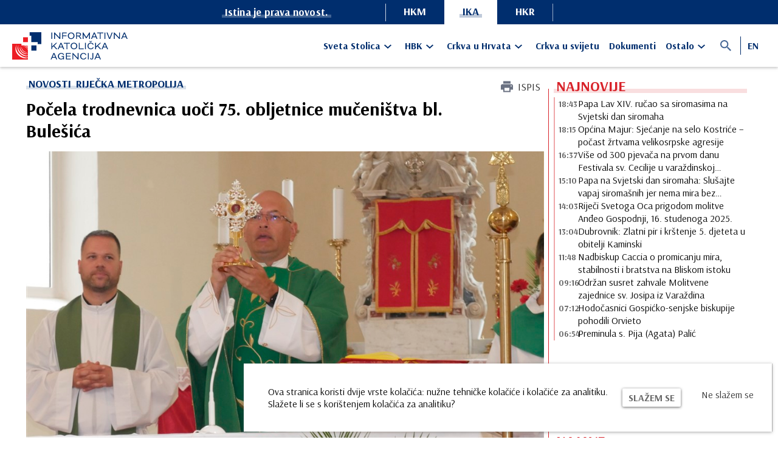

--- FILE ---
content_type: text/html; charset=UTF-8
request_url: https://ika.hkm.hr/novosti/pocela-trodnevnica-uoci-75-obljetnice-mucenistva-bl-bulesica/
body_size: 22588
content:
<!DOCTYPE html>
<!--[if IE 7]>
<html class="ie ie7" lang="hr">
<![endif]-->
<!--[if IE 8]>
<html class="ie ie8" lang="hr">
<![endif]-->
<!--[if !(IE 7) & !(IE 8)]><!-->
<html lang="hr">

<head>

    <meta charset="UTF-8"/>

    <meta http-equiv="X-UA-Compatible" content="IE=edge">
    <link rel="apple-touch-icon" sizes="180x180"
          href="/wp-content/themes/ika-theme/assets/images/favicons/apple-touch-icon.png">
    <link rel="icon" type="image/png" sizes="32x32"
          href="/wp-content/themes/ika-theme/assets/images/favicons/favicon-32x32.png">
    <link rel="icon" type="image/png" sizes="16x16"
          href="/wp-content/themes/ika-theme/assets/images/favicons/favicon-16x16.png">
    <link rel="manifest" href="/site.webmanifest">
    <meta name="msapplication-TileColor" content="#454e63">
    <meta name="theme-color" content="#ffffff">
    <link rel="shortcut icon" href="/wp-content/themes/ika-theme/assets/images/favicons/favicon.ico"/>
    <meta name="viewport" content="width=device-width, initial-scale=1.0, maximum-scale=1.0, user-scalable=no"/>

    <link rel="preconnect" href="https://fonts.googleapis.com">
    <link rel="preconnect" href="https://fonts.gstatic.com" crossorigin>
    <link href="https://fonts.googleapis.com/css?family=Arsenal:400,700&subset=latin-ext" rel="stylesheet">
    <title>Počela trodnevnica uoči 75. obljetnice mučeništva bl. Bulešića &#8211; IKA</title>
<meta name='robots' content='max-image-preview:large' />
<script type="text/javascript">
/* <![CDATA[ */
window._wpemojiSettings = {"baseUrl":"https:\/\/s.w.org\/images\/core\/emoji\/15.0.3\/72x72\/","ext":".png","svgUrl":"https:\/\/s.w.org\/images\/core\/emoji\/15.0.3\/svg\/","svgExt":".svg","source":{"concatemoji":"https:\/\/ika.hkm.hr\/wp-includes\/js\/wp-emoji-release.min.js?ver=6.6.2"}};
/*! This file is auto-generated */
!function(i,n){var o,s,e;function c(e){try{var t={supportTests:e,timestamp:(new Date).valueOf()};sessionStorage.setItem(o,JSON.stringify(t))}catch(e){}}function p(e,t,n){e.clearRect(0,0,e.canvas.width,e.canvas.height),e.fillText(t,0,0);var t=new Uint32Array(e.getImageData(0,0,e.canvas.width,e.canvas.height).data),r=(e.clearRect(0,0,e.canvas.width,e.canvas.height),e.fillText(n,0,0),new Uint32Array(e.getImageData(0,0,e.canvas.width,e.canvas.height).data));return t.every(function(e,t){return e===r[t]})}function u(e,t,n){switch(t){case"flag":return n(e,"\ud83c\udff3\ufe0f\u200d\u26a7\ufe0f","\ud83c\udff3\ufe0f\u200b\u26a7\ufe0f")?!1:!n(e,"\ud83c\uddfa\ud83c\uddf3","\ud83c\uddfa\u200b\ud83c\uddf3")&&!n(e,"\ud83c\udff4\udb40\udc67\udb40\udc62\udb40\udc65\udb40\udc6e\udb40\udc67\udb40\udc7f","\ud83c\udff4\u200b\udb40\udc67\u200b\udb40\udc62\u200b\udb40\udc65\u200b\udb40\udc6e\u200b\udb40\udc67\u200b\udb40\udc7f");case"emoji":return!n(e,"\ud83d\udc26\u200d\u2b1b","\ud83d\udc26\u200b\u2b1b")}return!1}function f(e,t,n){var r="undefined"!=typeof WorkerGlobalScope&&self instanceof WorkerGlobalScope?new OffscreenCanvas(300,150):i.createElement("canvas"),a=r.getContext("2d",{willReadFrequently:!0}),o=(a.textBaseline="top",a.font="600 32px Arial",{});return e.forEach(function(e){o[e]=t(a,e,n)}),o}function t(e){var t=i.createElement("script");t.src=e,t.defer=!0,i.head.appendChild(t)}"undefined"!=typeof Promise&&(o="wpEmojiSettingsSupports",s=["flag","emoji"],n.supports={everything:!0,everythingExceptFlag:!0},e=new Promise(function(e){i.addEventListener("DOMContentLoaded",e,{once:!0})}),new Promise(function(t){var n=function(){try{var e=JSON.parse(sessionStorage.getItem(o));if("object"==typeof e&&"number"==typeof e.timestamp&&(new Date).valueOf()<e.timestamp+604800&&"object"==typeof e.supportTests)return e.supportTests}catch(e){}return null}();if(!n){if("undefined"!=typeof Worker&&"undefined"!=typeof OffscreenCanvas&&"undefined"!=typeof URL&&URL.createObjectURL&&"undefined"!=typeof Blob)try{var e="postMessage("+f.toString()+"("+[JSON.stringify(s),u.toString(),p.toString()].join(",")+"));",r=new Blob([e],{type:"text/javascript"}),a=new Worker(URL.createObjectURL(r),{name:"wpTestEmojiSupports"});return void(a.onmessage=function(e){c(n=e.data),a.terminate(),t(n)})}catch(e){}c(n=f(s,u,p))}t(n)}).then(function(e){for(var t in e)n.supports[t]=e[t],n.supports.everything=n.supports.everything&&n.supports[t],"flag"!==t&&(n.supports.everythingExceptFlag=n.supports.everythingExceptFlag&&n.supports[t]);n.supports.everythingExceptFlag=n.supports.everythingExceptFlag&&!n.supports.flag,n.DOMReady=!1,n.readyCallback=function(){n.DOMReady=!0}}).then(function(){return e}).then(function(){var e;n.supports.everything||(n.readyCallback(),(e=n.source||{}).concatemoji?t(e.concatemoji):e.wpemoji&&e.twemoji&&(t(e.twemoji),t(e.wpemoji)))}))}((window,document),window._wpemojiSettings);
/* ]]> */
</script>
<style id='wp-emoji-styles-inline-css' type='text/css'>

	img.wp-smiley, img.emoji {
		display: inline !important;
		border: none !important;
		box-shadow: none !important;
		height: 1em !important;
		width: 1em !important;
		margin: 0 0.07em !important;
		vertical-align: -0.1em !important;
		background: none !important;
		padding: 0 !important;
	}
</style>
<link rel='stylesheet' id='wp-block-library-css' href='https://ika.hkm.hr/wp-includes/css/dist/block-library/style.min.css?ver=6.6.2' type='text/css' media='all' />
<style id='elasticpress-related-posts-style-inline-css' type='text/css'>
.editor-styles-wrapper .wp-block-elasticpress-related-posts ul,.wp-block-elasticpress-related-posts ul{list-style-type:none;padding:0}.editor-styles-wrapper .wp-block-elasticpress-related-posts ul li a>div{display:inline}

</style>
<style id='classic-theme-styles-inline-css' type='text/css'>
/*! This file is auto-generated */
.wp-block-button__link{color:#fff;background-color:#32373c;border-radius:9999px;box-shadow:none;text-decoration:none;padding:calc(.667em + 2px) calc(1.333em + 2px);font-size:1.125em}.wp-block-file__button{background:#32373c;color:#fff;text-decoration:none}
</style>
<style id='global-styles-inline-css' type='text/css'>
:root{--wp--preset--aspect-ratio--square: 1;--wp--preset--aspect-ratio--4-3: 4/3;--wp--preset--aspect-ratio--3-4: 3/4;--wp--preset--aspect-ratio--3-2: 3/2;--wp--preset--aspect-ratio--2-3: 2/3;--wp--preset--aspect-ratio--16-9: 16/9;--wp--preset--aspect-ratio--9-16: 9/16;--wp--preset--color--black: #000000;--wp--preset--color--cyan-bluish-gray: #abb8c3;--wp--preset--color--white: #ffffff;--wp--preset--color--pale-pink: #f78da7;--wp--preset--color--vivid-red: #cf2e2e;--wp--preset--color--luminous-vivid-orange: #ff6900;--wp--preset--color--luminous-vivid-amber: #fcb900;--wp--preset--color--light-green-cyan: #7bdcb5;--wp--preset--color--vivid-green-cyan: #00d084;--wp--preset--color--pale-cyan-blue: #8ed1fc;--wp--preset--color--vivid-cyan-blue: #0693e3;--wp--preset--color--vivid-purple: #9b51e0;--wp--preset--gradient--vivid-cyan-blue-to-vivid-purple: linear-gradient(135deg,rgba(6,147,227,1) 0%,rgb(155,81,224) 100%);--wp--preset--gradient--light-green-cyan-to-vivid-green-cyan: linear-gradient(135deg,rgb(122,220,180) 0%,rgb(0,208,130) 100%);--wp--preset--gradient--luminous-vivid-amber-to-luminous-vivid-orange: linear-gradient(135deg,rgba(252,185,0,1) 0%,rgba(255,105,0,1) 100%);--wp--preset--gradient--luminous-vivid-orange-to-vivid-red: linear-gradient(135deg,rgba(255,105,0,1) 0%,rgb(207,46,46) 100%);--wp--preset--gradient--very-light-gray-to-cyan-bluish-gray: linear-gradient(135deg,rgb(238,238,238) 0%,rgb(169,184,195) 100%);--wp--preset--gradient--cool-to-warm-spectrum: linear-gradient(135deg,rgb(74,234,220) 0%,rgb(151,120,209) 20%,rgb(207,42,186) 40%,rgb(238,44,130) 60%,rgb(251,105,98) 80%,rgb(254,248,76) 100%);--wp--preset--gradient--blush-light-purple: linear-gradient(135deg,rgb(255,206,236) 0%,rgb(152,150,240) 100%);--wp--preset--gradient--blush-bordeaux: linear-gradient(135deg,rgb(254,205,165) 0%,rgb(254,45,45) 50%,rgb(107,0,62) 100%);--wp--preset--gradient--luminous-dusk: linear-gradient(135deg,rgb(255,203,112) 0%,rgb(199,81,192) 50%,rgb(65,88,208) 100%);--wp--preset--gradient--pale-ocean: linear-gradient(135deg,rgb(255,245,203) 0%,rgb(182,227,212) 50%,rgb(51,167,181) 100%);--wp--preset--gradient--electric-grass: linear-gradient(135deg,rgb(202,248,128) 0%,rgb(113,206,126) 100%);--wp--preset--gradient--midnight: linear-gradient(135deg,rgb(2,3,129) 0%,rgb(40,116,252) 100%);--wp--preset--font-size--small: 13px;--wp--preset--font-size--medium: 20px;--wp--preset--font-size--large: 36px;--wp--preset--font-size--x-large: 42px;--wp--preset--spacing--20: 0.44rem;--wp--preset--spacing--30: 0.67rem;--wp--preset--spacing--40: 1rem;--wp--preset--spacing--50: 1.5rem;--wp--preset--spacing--60: 2.25rem;--wp--preset--spacing--70: 3.38rem;--wp--preset--spacing--80: 5.06rem;--wp--preset--shadow--natural: 6px 6px 9px rgba(0, 0, 0, 0.2);--wp--preset--shadow--deep: 12px 12px 50px rgba(0, 0, 0, 0.4);--wp--preset--shadow--sharp: 6px 6px 0px rgba(0, 0, 0, 0.2);--wp--preset--shadow--outlined: 6px 6px 0px -3px rgba(255, 255, 255, 1), 6px 6px rgba(0, 0, 0, 1);--wp--preset--shadow--crisp: 6px 6px 0px rgba(0, 0, 0, 1);}:where(.is-layout-flex){gap: 0.5em;}:where(.is-layout-grid){gap: 0.5em;}body .is-layout-flex{display: flex;}.is-layout-flex{flex-wrap: wrap;align-items: center;}.is-layout-flex > :is(*, div){margin: 0;}body .is-layout-grid{display: grid;}.is-layout-grid > :is(*, div){margin: 0;}:where(.wp-block-columns.is-layout-flex){gap: 2em;}:where(.wp-block-columns.is-layout-grid){gap: 2em;}:where(.wp-block-post-template.is-layout-flex){gap: 1.25em;}:where(.wp-block-post-template.is-layout-grid){gap: 1.25em;}.has-black-color{color: var(--wp--preset--color--black) !important;}.has-cyan-bluish-gray-color{color: var(--wp--preset--color--cyan-bluish-gray) !important;}.has-white-color{color: var(--wp--preset--color--white) !important;}.has-pale-pink-color{color: var(--wp--preset--color--pale-pink) !important;}.has-vivid-red-color{color: var(--wp--preset--color--vivid-red) !important;}.has-luminous-vivid-orange-color{color: var(--wp--preset--color--luminous-vivid-orange) !important;}.has-luminous-vivid-amber-color{color: var(--wp--preset--color--luminous-vivid-amber) !important;}.has-light-green-cyan-color{color: var(--wp--preset--color--light-green-cyan) !important;}.has-vivid-green-cyan-color{color: var(--wp--preset--color--vivid-green-cyan) !important;}.has-pale-cyan-blue-color{color: var(--wp--preset--color--pale-cyan-blue) !important;}.has-vivid-cyan-blue-color{color: var(--wp--preset--color--vivid-cyan-blue) !important;}.has-vivid-purple-color{color: var(--wp--preset--color--vivid-purple) !important;}.has-black-background-color{background-color: var(--wp--preset--color--black) !important;}.has-cyan-bluish-gray-background-color{background-color: var(--wp--preset--color--cyan-bluish-gray) !important;}.has-white-background-color{background-color: var(--wp--preset--color--white) !important;}.has-pale-pink-background-color{background-color: var(--wp--preset--color--pale-pink) !important;}.has-vivid-red-background-color{background-color: var(--wp--preset--color--vivid-red) !important;}.has-luminous-vivid-orange-background-color{background-color: var(--wp--preset--color--luminous-vivid-orange) !important;}.has-luminous-vivid-amber-background-color{background-color: var(--wp--preset--color--luminous-vivid-amber) !important;}.has-light-green-cyan-background-color{background-color: var(--wp--preset--color--light-green-cyan) !important;}.has-vivid-green-cyan-background-color{background-color: var(--wp--preset--color--vivid-green-cyan) !important;}.has-pale-cyan-blue-background-color{background-color: var(--wp--preset--color--pale-cyan-blue) !important;}.has-vivid-cyan-blue-background-color{background-color: var(--wp--preset--color--vivid-cyan-blue) !important;}.has-vivid-purple-background-color{background-color: var(--wp--preset--color--vivid-purple) !important;}.has-black-border-color{border-color: var(--wp--preset--color--black) !important;}.has-cyan-bluish-gray-border-color{border-color: var(--wp--preset--color--cyan-bluish-gray) !important;}.has-white-border-color{border-color: var(--wp--preset--color--white) !important;}.has-pale-pink-border-color{border-color: var(--wp--preset--color--pale-pink) !important;}.has-vivid-red-border-color{border-color: var(--wp--preset--color--vivid-red) !important;}.has-luminous-vivid-orange-border-color{border-color: var(--wp--preset--color--luminous-vivid-orange) !important;}.has-luminous-vivid-amber-border-color{border-color: var(--wp--preset--color--luminous-vivid-amber) !important;}.has-light-green-cyan-border-color{border-color: var(--wp--preset--color--light-green-cyan) !important;}.has-vivid-green-cyan-border-color{border-color: var(--wp--preset--color--vivid-green-cyan) !important;}.has-pale-cyan-blue-border-color{border-color: var(--wp--preset--color--pale-cyan-blue) !important;}.has-vivid-cyan-blue-border-color{border-color: var(--wp--preset--color--vivid-cyan-blue) !important;}.has-vivid-purple-border-color{border-color: var(--wp--preset--color--vivid-purple) !important;}.has-vivid-cyan-blue-to-vivid-purple-gradient-background{background: var(--wp--preset--gradient--vivid-cyan-blue-to-vivid-purple) !important;}.has-light-green-cyan-to-vivid-green-cyan-gradient-background{background: var(--wp--preset--gradient--light-green-cyan-to-vivid-green-cyan) !important;}.has-luminous-vivid-amber-to-luminous-vivid-orange-gradient-background{background: var(--wp--preset--gradient--luminous-vivid-amber-to-luminous-vivid-orange) !important;}.has-luminous-vivid-orange-to-vivid-red-gradient-background{background: var(--wp--preset--gradient--luminous-vivid-orange-to-vivid-red) !important;}.has-very-light-gray-to-cyan-bluish-gray-gradient-background{background: var(--wp--preset--gradient--very-light-gray-to-cyan-bluish-gray) !important;}.has-cool-to-warm-spectrum-gradient-background{background: var(--wp--preset--gradient--cool-to-warm-spectrum) !important;}.has-blush-light-purple-gradient-background{background: var(--wp--preset--gradient--blush-light-purple) !important;}.has-blush-bordeaux-gradient-background{background: var(--wp--preset--gradient--blush-bordeaux) !important;}.has-luminous-dusk-gradient-background{background: var(--wp--preset--gradient--luminous-dusk) !important;}.has-pale-ocean-gradient-background{background: var(--wp--preset--gradient--pale-ocean) !important;}.has-electric-grass-gradient-background{background: var(--wp--preset--gradient--electric-grass) !important;}.has-midnight-gradient-background{background: var(--wp--preset--gradient--midnight) !important;}.has-small-font-size{font-size: var(--wp--preset--font-size--small) !important;}.has-medium-font-size{font-size: var(--wp--preset--font-size--medium) !important;}.has-large-font-size{font-size: var(--wp--preset--font-size--large) !important;}.has-x-large-font-size{font-size: var(--wp--preset--font-size--x-large) !important;}
:where(.wp-block-post-template.is-layout-flex){gap: 1.25em;}:where(.wp-block-post-template.is-layout-grid){gap: 1.25em;}
:where(.wp-block-columns.is-layout-flex){gap: 2em;}:where(.wp-block-columns.is-layout-grid){gap: 2em;}
:root :where(.wp-block-pullquote){font-size: 1.5em;line-height: 1.6;}
</style>
<link rel='stylesheet' id='contact-form-7-css' href='https://ika.hkm.hr/wp-content/plugins/contact-form-7/includes/css/styles.css?ver=5.9.8' type='text/css' media='all' />
<link rel='stylesheet' id='elasticpress-facets-css' href='https://ika.hkm.hr/wp-content/plugins/elasticpress/dist/css/facets-styles.css?ver=7d568203f3965dc85d8a' type='text/css' media='all' />
<script type="text/javascript" src="https://ika.hkm.hr/wp-includes/js/jquery/jquery.min.js?ver=3.7.1" id="jquery-core-js"></script>
<script type="text/javascript" src="https://ika.hkm.hr/wp-includes/js/jquery/jquery-migrate.min.js?ver=3.4.1" id="jquery-migrate-js"></script>
<script type="text/javascript" id="jquery-js-after">
/* <![CDATA[ */
$ = jQuery;
/* ]]> */
</script>
<link rel="https://api.w.org/" href="https://ika.hkm.hr/wp-json/" /><link rel="alternate" title="JSON" type="application/json" href="https://ika.hkm.hr/wp-json/wp/v2/posts/535565" /><link rel="EditURI" type="application/rsd+xml" title="RSD" href="https://ika.hkm.hr/xmlrpc.php?rsd" />
<meta name="generator" content="WordPress 6.6.2" />
<link rel="canonical" href="https://ika.hkm.hr/novosti/pocela-trodnevnica-uoci-75-obljetnice-mucenistva-bl-bulesica/" />
<link rel='shortlink' href='https://ika.hkm.hr/?p=535565' />
<link rel="alternate" title="oEmbed (JSON)" type="application/json+oembed" href="https://ika.hkm.hr/wp-json/oembed/1.0/embed?url=https%3A%2F%2Fika.hkm.hr%2Fnovosti%2Fpocela-trodnevnica-uoci-75-obljetnice-mucenistva-bl-bulesica%2F" />
<link rel="alternate" title="oEmbed (XML)" type="text/xml+oembed" href="https://ika.hkm.hr/wp-json/oembed/1.0/embed?url=https%3A%2F%2Fika.hkm.hr%2Fnovosti%2Fpocela-trodnevnica-uoci-75-obljetnice-mucenistva-bl-bulesica%2F&#038;format=xml" />
<link rel="icon" href="https://cdn-ika.hkm.hr/2018/09/cropped-IKA-social-32x32.png" sizes="32x32" />
<link rel="icon" href="https://cdn-ika.hkm.hr/2018/09/cropped-IKA-social-192x192.png" sizes="192x192" />
<link rel="apple-touch-icon" href="https://cdn-ika.hkm.hr/2018/09/cropped-IKA-social-180x180.png" />
<meta name="msapplication-TileImage" content="https://cdn-ika.hkm.hr/2018/09/cropped-IKA-social-270x270.png" />
<script type="text/javascript">var wpApiNonce = "d119cc09e4";
</script>

            <link rel="preconnect" href="https://fonts.googleapis.com">
        <link rel="preconnect" href="https://fonts.gstatic.com" crossorigin>
        <link href="https://fonts.googleapis.com/css2?family=Open+Sans:ital,wght@0,300..800;1,300..800&display=swap"
              rel="stylesheet">
    
    <style>
        @keyframes anim {
            0% {
                opacity: 0;
                transform: scale(0.5);
            }
            25% {
                opacity: .5;
                transform: scale(0.75);
            }
            50% {
                opacity: 1;
                transform: scale(1);
            }
            75% {
                opacity: .5;
                transform: scale(0.75);
            }
            100% {
                opacity: 0;
                transform: scale(0.5);
            }
        }

        .c-loading-container {
            position: relative;
            background-color: #e3e5e8;
        }

        .c-loading-container.c-loading-container--hidden .c-loading-container__loading {
            display: none;
        }

        .c-loading-container__loading {
            overflow: hidden;
            position: absolute;
            left: 50%;
            top: 50%;
            transform: translate(-50%, -50%);
        }

        .c-loading-container__loading__element {
            width: 20px;
            height: 20px;
            background-color: #454E63;
            display: inline-block;
            margin: 2px;
            transition: all 150ms ease-out;
            animation: anim 1.5s linear infinite;
            opacity: 0;
        }

        .c-loading-container__loading__element:nth-of-type(2) {
            animation-delay: 333.333ms;
        }

        .c-loading-container__loading__element:nth-of-type(3) {
            animation-delay: 666.666ms;
        }
    </style>

        <script>
    window['ga-disable-UA-126094651-1'] = true;
</script>

<!-- Global site tag (gtag.js) - Google Analytics -->
<script async src="https://www.googletagmanager.com/gtag/js?id=UA-126094651-1"></script>
<script>
  window.dataLayer = window.dataLayer || [];
  function gtag(){dataLayer.push(arguments);}
  gtag('js', new Date());

  gtag('config', 'UA-126094651-1');
</script>

        <!-- Encore app link tag -->
    <link rel="stylesheet" href="/wp-content/themes/ika-theme/assets/dist/app.f63168b2.css">
</head>

<body id="barba-wrapper" data-route="" class="single-page ">

    <div class="network-navbar">
    <div class="network-navbar__text-container">
        <span class="c-decorated-text--white">
            <span>Istina je prava novost.</span>
        </span>
    </div>
    <div class="network-navbar__items-container">
        <ul>
            <li><a target="_blank" href="//hkm.hr">HKM</a></li>
            <li class="active">
                <a href="//ika.hkm.hr">
                    <span>IKA</span>
                </a>
            </li>
            <li><a target="_blank" href="//hkr.hkm.hr">HKR</a></li>
        </ul>
    </div>
</div>

<div class="barba-container" data-namespace="" data-bodyclass="single-page">

            <div class="c-navbar">
    <div class="c-container">
        <div class="c-navbar__logo-container">
            <a href="/">
                <svg width="135px" height="32px" viewBox="0 0 135 32" version="1.1" xmlns="http://www.w3.org/2000/svg" xmlns:xlink="http://www.w3.org/1999/xlink">
    <defs>
        <polygon id="path-1" points="0 0.5049 18.4159 0.5049 18.4159 18.9999 0 18.9999"></polygon>
    </defs>
    <g id="KOŠARICA" stroke="none" stroke-width="1" fill="none" fill-rule="evenodd">
        <g id="Košarica-stepper-1-Copy-2" transform="translate(-810.000000, -558.000000)">
            <g id="IKA-logo" transform="translate(810.000000, 558.000100)">
                <g id="Group-12">
                    <polygon id="Fill-1" fill="#002E6E" points="20.3445 -5.47117907e-13 20.3445 4.004 22.4495 4.004 22.4495 11.583 29.8745 11.583 29.8745 13.825 34.1695 13.825 34.1695 -5.47117907e-13"></polygon>
                    <polygon id="Fill-2" fill="#ED1D24" points="12.773 11.5828 18.416 11.5828 18.416 5.9188 12.773 5.9188"></polygon>
                    <polygon id="Fill-3" fill="#002E6E" points="22.449 21.5358 28.423 21.5358 28.423 15.4138 22.449 15.4138"></polygon>
                    <path d="M18.4157,17.7831 L18.4157,16.9611 C18.2907,16.8411 18.1647,16.7211 18.0337,16.6041 C17.5387,16.1621 17.0217,15.7641 16.4927,15.4141 L15.0367,15.4141 C15.9587,15.7631 16.8717,16.3171 17.6897,17.0511 C17.9507,17.2841 18.1917,17.5291 18.4157,17.7831" id="Fill-4" fill="#ED1D24"></path>
                    <path d="M18.4157,16.1923 L18.4157,15.4143 L17.4527,15.4143 C17.7817,15.6583 18.1027,15.9193 18.4157,16.1923" id="Fill-6" fill="#ED1D24"></path>
                    <g id="Group-10" transform="translate(0.000000, 12.987800)">
                        <mask id="mask-2" fill="white">
                            <use xlink:href="#path-1"></use>
                        </mask>
                        <g id="Clip-9"></g>
                        <path d="M11.4939,4.0619 L11.5369,4.0959 C10.7869,5.1149 11.5749,7.1609 13.3309,8.7519 C15.0679,10.3279 17.1439,10.9439 18.1589,10.1859 L18.1939,10.2269 C17.7859,10.6069 17.2229,10.7889 16.5859,10.7889 C15.4579,10.7889 14.0959,10.2189 12.9349,9.1669 C12.0459,8.3619 11.4069,7.3889 11.1349,6.4299 C10.8629,5.4679 10.9899,4.6259 11.4939,4.0619 M15.5779,17.5149 C15.3039,17.5149 15.0269,17.5029 14.7459,17.4809 C12.2489,17.2779 9.7609,16.1809 7.7409,14.3939 C5.4069,12.3289 3.9859,9.5889 3.8419,6.8769 C3.7329,4.8209 4.3559,2.9929 5.6419,1.5889 L5.6849,1.6239 C3.3759,4.5449 4.7599,9.6569 8.8359,13.2619 C10.7829,14.9849 13.1039,16.1539 15.3719,16.5529 C16.4579,16.7449 17.4859,16.7509 18.4159,16.5839 L18.4159,14.7329 C17.7919,14.9449 17.1049,15.0549 16.3729,15.0549 C16.0439,15.0549 15.7049,15.0329 15.3599,14.9889 C13.4069,14.7369 11.4259,13.7889 9.7829,12.3209 C8.1139,10.8289 6.9739,8.9649 6.5749,7.0729 C6.1749,5.1789 6.5589,3.4709 7.6569,2.2609 L7.6989,2.2959 C6.0159,4.4809 7.2909,8.5109 10.6019,11.4699 C12.1839,12.8839 14.0359,13.8809 15.8179,14.2779 C16.7619,14.4879 17.6409,14.5189 18.4159,14.3799 L18.4159,12.1579 C17.8239,12.4989 17.1199,12.6659 16.3629,12.6659 C14.7869,12.6659 12.9789,11.9479 11.4669,10.5899 C10.2399,9.4899 9.3899,8.1279 9.0739,6.7559 C8.7559,5.3819 9.0089,4.1539 9.7849,3.2949 L9.8269,3.3299 C8.6479,4.8779 9.6269,7.7979 12.0559,9.9769 C13.2169,11.0189 14.5669,11.7639 15.8559,12.0759 C16.8409,12.3139 17.7239,12.2829 18.4159,11.9969 L18.4159,7.8069 C18.0799,6.9839 17.4519,6.1069 16.6129,5.3469 C15.1559,4.0259 13.4149,3.3539 12.2809,3.6739 L12.2649,3.6229 C13.5319,3.1599 15.3759,3.7489 16.8539,5.0869 C17.5509,5.7189 18.0859,6.4509 18.4159,7.1789 L18.4159,5.5659 C18.0959,5.1739 17.7369,4.7949 17.3399,4.4399 C16.2519,3.4629 15.0279,2.7699 13.8679,2.4259 L10.8089,2.4259 L10.8089,0.5049 L-0.0001,0.5049 L-0.0001,18.9999 L18.4159,18.9999 L18.4159,17.0619 C17.5399,17.3599 16.5849,17.5149 15.5779,17.5149" id="Fill-8" fill="#ED1D24" mask="url(#mask-2)"></path>
                    </g>
                </g>
                <g id="Group-11" transform="translate(45.000000, 0.331100)" fill="#002E6E">
                    <polygon id="Fill-11" points="0.8404 7.5497 1.8514 7.5497 1.8514 0.1067 0.8404 0.1067"></polygon>
                    <polygon id="Fill-13" points="11.2396 0.1063 11.2396 7.5493 10.4426 7.5493 5.0726 1.8503 5.0726 7.5493 4.0626 7.5493 4.0626 0.1063 4.8596 0.1063 10.2286 5.8053 10.2286 0.1063"></polygon>
                    <polygon id="Fill-14" points="14.409 0.9569 14.409 3.4559 18.64 3.4559 18.64 4.3069 14.409 4.3069 14.409 7.5499 13.398 7.5499 13.398 0.1059 14.409 0.1059 18.747 0.1059 18.747 0.9569"></polygon>
                    <path d="M26.7435,3.828 C26.7435,2.159 25.5955,0.851 23.9575,0.851 C22.3205,0.851 21.1715,2.159 21.1715,3.828 C21.1715,5.498 22.3205,6.806 23.9575,6.806 C25.5955,6.806 26.7435,5.498 26.7435,3.828 M27.8595,3.828 C27.8595,5.901 26.2865,7.656 23.9575,7.656 C21.6295,7.656 20.0555,5.901 20.0555,3.828 C20.0555,1.755 21.6295,4.29878355e-13 23.9575,4.29878355e-13 C26.2865,4.29878355e-13 27.8595,1.755 27.8595,3.828" id="Fill-15"></path>
                    <path d="M32.39,3.6151 C33.847,3.6151 34.464,3.2641 34.464,2.2861 C34.464,1.3081 33.847,0.9571 32.39,0.9571 L30.71,0.9571 L30.71,3.6151 L32.39,3.6151 Z M36.164,7.5501 L34.995,7.5501 L33.4,5.3171 C32.932,4.6571 32.581,4.4671 31.518,4.4671 L30.71,4.4671 L30.71,7.5501 L29.7,7.5501 L29.7,0.1061 L30.71,0.1061 L32.602,0.1061 C34.368,0.1061 35.527,0.7761 35.527,2.2861 C35.527,3.4241 34.75,4.0191 33.613,4.2541 C33.9,4.4341 34.144,4.6781 34.368,4.9981 L36.164,7.5501 Z" id="Fill-16"></path>
                    <polygon id="Fill-17" points="45.8729 0.1063 45.8729 7.5493 44.8619 7.5493 44.8619 2.3183 41.8639 6.8473 41.4389 6.8473 38.4399 2.3183 38.4399 7.5493 37.4299 7.5493 37.4299 0.1063 38.2379 0.1063 41.6509 5.3803 45.0639 0.1063"></polygon>
                    <path d="M52.4544,4.6786 L50.9874,1.2336 L49.4984,4.6786 L52.4544,4.6786 Z M52.8164,5.5306 L49.1264,5.5306 L48.2544,7.5496 L47.1914,7.5496 L50.4564,0.1066 L51.5724,0.1066 L54.7944,7.5496 L53.6784,7.5496 L52.8164,5.5306 Z" id="Fill-18"></path>
                    <polygon id="Fill-19" points="61.4935 0.9569 58.4625 0.9569 58.4625 7.5499 57.4525 7.5499 57.4525 0.9569 54.4225 0.9569 54.4225 0.1059 58.4625 0.1059 61.4935 0.1059"></polygon>
                    <polygon id="Fill-20" points="62.9194 7.5497 63.9294 7.5497 63.9294 0.1067 62.9194 0.1067"></polygon>
                    <polygon id="Fill-21" points="72.4569 0.1063 69.4799 7.5493 68.3629 7.5493 65.3539 0.1063 66.4709 0.1063 68.9479 6.3593 71.3939 0.1063"></polygon>
                    <polygon id="Fill-22" points="81.0062 0.1063 81.0062 7.5493 80.2092 7.5493 74.8392 1.8503 74.8392 7.5493 73.8292 7.5493 73.8292 0.1063 74.6262 0.1063 79.9952 5.8053 79.9952 0.1063"></polygon>
                    <path d="M87.6414,4.6786 L86.1744,1.2336 L84.6854,4.6786 L87.6414,4.6786 Z M88.0024,5.5306 L84.3134,5.5306 L83.4414,7.5496 L82.3784,7.5496 L85.6424,0.1066 L86.7594,0.1066 L89.9804,7.5496 L88.8644,7.5496 L88.0024,5.5306 Z" id="Fill-23"></path>
                    <polygon id="Fill-24" points="6.5291 19.5126 3.3601 16.1106 1.7981 17.5986 1.7981 19.5126 0.7871 19.5126 0.7871 12.0696 1.7981 12.0696 1.7981 16.3006 6.3491 12.0696 7.6131 12.0696 4.0941 15.4186 7.8261 19.5126"></polygon>
                    <path d="M13.515,16.6415 L12.048,13.1965 L10.559,16.6415 L13.515,16.6415 Z M13.877,17.4925 L10.187,17.4925 L9.315,19.5125 L8.252,19.5125 L11.516,12.0695 L12.632,12.0695 L15.854,19.5125 L14.738,19.5125 L13.877,17.4925 Z" id="Fill-25"></path>
                    <polygon id="Fill-26" points="22.5535 12.9198 19.5235 12.9198 19.5235 19.5128 18.5125 19.5128 18.5125 12.9198 15.4825 12.9198 15.4825 12.0688 19.5235 12.0688 22.5535 12.0688"></polygon>
                    <path d="M30.0296,15.7909 C30.0296,14.1219 28.8816,12.8139 27.2436,12.8139 C25.6066,12.8139 24.4576,14.1219 24.4576,15.7909 C24.4576,17.4609 25.6066,18.7689 27.2436,18.7689 C28.8816,18.7689 30.0296,17.4609 30.0296,15.7909 M31.1456,15.7909 C31.1456,17.8639 29.5726,19.6189 27.2436,19.6189 C24.9156,19.6189 23.3416,17.8639 23.3416,15.7909 C23.3416,13.7179 24.9156,11.9629 27.2436,11.9629 C29.5726,11.9629 31.1456,13.7179 31.1456,15.7909" id="Fill-27"></path>
                    <polygon id="Fill-28" points="38.6639 18.662 38.6639 19.513 32.9329 19.513 32.9329 12.069 33.9429 12.069 33.9429 18.662"></polygon>
                    <polygon id="Fill-29" points="40.1424 19.5127 41.1524 19.5127 41.1524 12.0697 40.1424 12.0697"></polygon>
                    <path d="M46.4368,11.3251 L44.9698,9.9431 L46.1398,9.9431 L46.8098,10.8361 L47.4898,9.9431 L48.6598,9.9431 L47.1818,11.3251 L46.4368,11.3251 Z M49.2548,17.2801 L50.2648,17.2801 C49.8508,18.8211 48.5528,19.6191 46.9478,19.6191 C44.6188,19.6191 43.0448,17.8641 43.0448,15.7911 C43.0448,13.7181 44.6188,11.9631 46.9478,11.9631 C48.5528,11.9631 49.8508,12.7611 50.2648,14.3021 L49.2548,14.3021 C48.8928,13.2391 47.8508,12.8131 46.9478,12.8131 C45.2888,12.8131 44.1618,14.1221 44.1618,15.7911 C44.1618,17.4611 45.2888,18.7681 46.9478,18.7681 C47.8508,18.7681 48.8928,18.3441 49.2548,17.2801 L49.2548,17.2801 Z" id="Fill-30"></path>
                    <polygon id="Fill-31" points="57.8045 19.5126 54.6355 16.1106 53.0735 17.5986 53.0735 19.5126 52.0625 19.5126 52.0625 12.0696 53.0735 12.0696 53.0735 16.3006 57.6235 12.0696 58.8885 12.0696 55.3685 15.4186 59.1015 19.5126"></polygon>
                    <path d="M64.7904,16.6415 L63.3234,13.1965 L61.8344,16.6415 L64.7904,16.6415 Z M65.1524,17.4925 L61.4624,17.4925 L60.5904,19.5125 L59.5274,19.5125 L62.7914,12.0695 L63.9084,12.0695 L67.1294,19.5125 L66.0134,19.5125 L65.1524,17.4925 Z" id="Fill-32"></path>
                    <path d="M5.264,28.6043 L3.797,25.1593 L2.307,28.6043 L5.264,28.6043 Z M5.625,29.4553 L1.935,29.4553 L1.064,31.4753 L1.39621648e-12,31.4753 L3.264,24.0323 L4.381,24.0323 L7.603,31.4753 L6.487,31.4753 L5.625,29.4553 Z" id="Fill-33"></path>
                    <path d="M15.6204,27.6473 L15.6204,31.4753 L14.7384,31.4753 L14.7274,30.5073 C14.1854,31.2523 13.2394,31.5813 12.2184,31.5813 C9.8684,31.5813 8.4964,29.8273 8.4964,27.7533 C8.4964,25.6803 10.0704,23.9253 12.3984,23.9253 C14.0044,23.9253 15.3014,24.7233 15.7264,26.2653 L14.7174,26.2653 C14.3454,25.2023 13.3034,24.7763 12.3984,24.7763 C10.7614,24.7763 9.6134,26.0843 9.6134,27.7533 C9.6134,29.3373 10.5594,30.7303 12.3464,30.7303 C13.5474,30.7303 14.7274,30.1043 14.7174,28.3913 L12.7184,28.3913 L12.7184,27.6473 L15.6204,27.6473 Z" id="Fill-34"></path>
                    <polygon id="Fill-35" points="23.6068 30.6249 23.6068 31.4759 18.0458 31.4759 17.9398 31.4759 17.9398 24.0319 18.9498 24.0319 23.5008 24.0319 23.5008 24.8829 18.9498 24.8829 18.9498 27.1689 23.1818 27.1689 23.1818 28.0199 18.9498 28.0199 18.9498 30.6249"></polygon>
                    <polygon id="Fill-36" points="32.6239 24.0321 32.6239 31.4751 31.8269 31.4751 26.4569 25.7761 26.4569 31.4751 25.4469 31.4751 25.4469 24.0321 26.2449 24.0321 31.6139 29.7311 31.6139 24.0321"></polygon>
                    <path d="M40.6737,29.242 L41.6837,29.242 C41.2687,30.784 39.9717,31.582 38.3667,31.582 C36.0377,31.582 34.4647,29.827 34.4647,27.754 C34.4647,25.68 36.0377,23.926 38.3667,23.926 C39.9717,23.926 41.2687,24.723 41.6837,26.265 L40.6737,26.265 C40.3127,25.202 39.2697,24.776 38.3667,24.776 C36.7077,24.776 35.5807,26.085 35.5807,27.754 C35.5807,29.423 36.7077,30.731 38.3667,30.731 C39.2697,30.731 40.3127,30.305 40.6737,29.242" id="Fill-37"></path>
                    <polygon id="Fill-38" points="43.5344 31.4757 44.5444 31.4757 44.5444 24.0327 43.5344 24.0327"></polygon>
                    <path d="M49.7762,24.0321 L49.7762,29.9331 C49.7762,30.9431 49.0002,31.5811 47.9052,31.5811 C46.7992,31.5811 46.0762,30.9431 46.0762,29.8801 L47.0332,29.8801 C47.0332,30.4651 47.3832,30.7301 47.9052,30.7301 C48.4152,30.7301 48.7652,30.4651 48.7652,29.8271 L48.7652,24.0321 L49.7762,24.0321 Z" id="Fill-39"></path>
                    <path d="M56.4217,28.6043 L54.9547,25.1593 L53.4657,28.6043 L56.4217,28.6043 Z M56.7827,29.4553 L53.0937,29.4553 L52.2217,31.4753 L51.1577,31.4753 L54.4227,24.0323 L55.5387,24.0323 L58.7617,31.4753 L57.6447,31.4753 L56.7827,29.4553 Z" id="Fill-40"></path>
                </g>
            </g>
        </g>
    </g>
</svg>
            </a>
        </div>

        <div class="c-navbar__content-container">
            <div class="c-navbar__content-container__items">
                                    <div
                        class="c-navbar__content-container__items__item ">
                        <div class="c-navbar__content-container__items__item__label">
                            <a class="c-navbar-item" href="https://ika.hkm.hr/./papa-franjo/">
                                Sveta Stolica
                            </a>
                                                            <button class="c-submenu-button">
                                    <svg xmlns="http://www.w3.org/2000/svg" width="16" height="16" viewBox="0 0 16 16" fill="none">
  <path fill-rule="evenodd" clip-rule="evenodd" d="M14 6.60156L12.59 5.33301L8 9.45357L3.41 5.33301L2 6.60156L8 11.9997L14 6.60156Z" fill="#002E6E"/>
</svg>

                                </button>
                                                    </div>
                                                    <div class="c-submenu">
                                                                    <a class="c-submenu__item c-navbar-item" href="https://ika.hkm.hr/./apostolska-nuncijatura-u-rh/">
                                        Apostolska nuncijatura u RH
                                    </a>
                                                                    <a class="c-submenu__item c-navbar-item" href="https://ika.hkm.hr/govori-pape-ivana-pavla-ii-hrvatima/">
                                        Govori pape Ivana Pavla II. Hrvatima
                                    </a>
                                                                    <a class="c-submenu__item c-navbar-item" href="/papa-franjo/govori-pape-benedikta-xvi-za-posjeta-hrvatskoj-2011-godine/">
                                        Govori pape Benedikta XVI. za posjeta Hrvatskoj
                                    </a>
                                                            </div>
                                            </div>
                                    <div
                        class="c-navbar__content-container__items__item ">
                        <div class="c-navbar__content-container__items__item__label">
                            <a class="c-navbar-item" href="https://ika.hkm.hr/./hbk/">
                                HBK
                            </a>
                                                            <button class="c-submenu-button">
                                    <svg xmlns="http://www.w3.org/2000/svg" width="16" height="16" viewBox="0 0 16 16" fill="none">
  <path fill-rule="evenodd" clip-rule="evenodd" d="M14 6.60156L12.59 5.33301L8 9.45357L3.41 5.33301L2 6.60156L8 11.9997L14 6.60156Z" fill="#002E6E"/>
</svg>

                                </button>
                                                    </div>
                                                    <div class="c-submenu">
                                                                    <a class="c-submenu__item c-navbar-item" href="https://ika.hkm.hr/./iustitia-et-pax/">
                                        Iustitia et pax
                                    </a>
                                                                    <a class="c-submenu__item c-navbar-item" href="/oznake/hrvatski-caritas">
                                        Hrvatski Caritas
                                    </a>
                                                                    <a class="c-submenu__item c-navbar-item" href="/oznake/centar-hbk-za-promicanje-socijalnog-nauka-crkve/">
                                        Centar za promicanje SNC-a
                                    </a>
                                                            </div>
                                            </div>
                                    <div
                        class="c-navbar__content-container__items__item ">
                        <div class="c-navbar__content-container__items__item__label">
                            <a class="c-navbar-item" href="#">
                                Crkva u Hrvata
                            </a>
                                                            <button class="c-submenu-button">
                                    <svg xmlns="http://www.w3.org/2000/svg" width="16" height="16" viewBox="0 0 16 16" fill="none">
  <path fill-rule="evenodd" clip-rule="evenodd" d="M14 6.60156L12.59 5.33301L8 9.45357L3.41 5.33301L2 6.60156L8 11.9997L14 6.60156Z" fill="#002E6E"/>
</svg>

                                </button>
                                                    </div>
                                                    <div class="c-submenu">
                                                                    <a class="c-submenu__item c-navbar-item" href="https://ika.hkm.hr/./zagrebacka-metropolija/">
                                        Zagrebačka metropolija
                                    </a>
                                                                    <a class="c-submenu__item c-navbar-item" href="https://ika.hkm.hr/./splitska-metropolija/">
                                        Splitska metropolija
                                    </a>
                                                                    <a class="c-submenu__item c-navbar-item" href="https://ika.hkm.hr/./dakovacko-osjecka-metropolija/">
                                        Đakovačko-osječka metropolija
                                    </a>
                                                                    <a class="c-submenu__item c-navbar-item" href="https://ika.hkm.hr/./rijecka-metropolija/">
                                        Riječka metropolija
                                    </a>
                                                                    <a class="c-submenu__item c-navbar-item" href="https://ika.hkm.hr/./zadarska-nadbiskupija/">
                                        Zadarska nadbiskupija
                                    </a>
                                                                    <a class="c-submenu__item c-navbar-item" href="https://ika.hkm.hr/./vojni-ordinarijat/">
                                        Vojni ordinarijat
                                    </a>
                                                                    <a class="c-submenu__item c-navbar-item" href="https://ika.hkm.hr/./redovnistvo-hrk/">
                                        Redovništvo
                                    </a>
                                                                    <a class="c-submenu__item c-navbar-item" href="https://ika.hkm.hr/./bk-bih/">
                                        BK BiH
                                    </a>
                                                            </div>
                                            </div>
                                    <div
                        class="c-navbar__content-container__items__item ">
                        <div class="c-navbar__content-container__items__item__label">
                            <a class="c-navbar-item" href="https://ika.hkm.hr/./crkva-u-svijetu/">
                                Crkva u svijetu
                            </a>
                                                    </div>
                                            </div>
                                    <div
                        class="c-navbar__content-container__items__item ">
                        <div class="c-navbar__content-container__items__item__label">
                            <a class="c-navbar-item" href="https://ika.hkm.hr/./dokumenti/">
                                Dokumenti
                            </a>
                                                    </div>
                                            </div>
                                    <div
                        class="c-navbar__content-container__items__item ">
                        <div class="c-navbar__content-container__items__item__label">
                            <a class="c-navbar-item" href="#">
                                Ostalo
                            </a>
                                                            <button class="c-submenu-button">
                                    <svg xmlns="http://www.w3.org/2000/svg" width="16" height="16" viewBox="0 0 16 16" fill="none">
  <path fill-rule="evenodd" clip-rule="evenodd" d="M14 6.60156L12.59 5.33301L8 9.45357L3.41 5.33301L2 6.60156L8 11.9997L14 6.60156Z" fill="#002E6E"/>
</svg>

                                </button>
                                                    </div>
                                                    <div class="c-submenu">
                                                                    <a class="c-submenu__item c-navbar-item" href="https://ika.hkm.hr/./vijesti/">
                                        Vijesti
                                    </a>
                                                                    <a class="c-submenu__item c-navbar-item" href="http://ika.hkm.hr/najave">
                                        Najave
                                    </a>
                                                                    <a class="c-submenu__item c-navbar-item" href="https://ika.hkm.hr/./prikazi/">
                                        Prikazi
                                    </a>
                                                                    <a class="c-submenu__item c-navbar-item" href="https://ika.hkm.hr/audio/">
                                        Audio
                                    </a>
                                                                    <a class="c-submenu__item c-navbar-item" href="http://ika.hkm.hr/Foto">
                                        Foto
                                    </a>
                                                                    <a class="c-submenu__item c-navbar-item" href="https://ika.hkm.hr/video/">
                                        Video
                                    </a>
                                                            </div>
                                            </div>
                                    <div
                        class="c-navbar__content-container__items__item c-navbar__content-container__items__item--hidden">
                        <div class="c-navbar__content-container__items__item__label">
                            <a class="c-navbar-item" href="https://ika.hkm.hr/posaljite-nam-prijedlog-za-vijest-ili-najavu/">
                                Pošaljite nam prijedlog za vijest ili najavu događaja
                            </a>
                                                    </div>
                                            </div>
                            </div>
            <a class="c-navbar-item c-navbar__content-container__search" href="/?s=">
                <svg width="24" height="24" viewBox="0 0 24 24" fill="none" xmlns="http://www.w3.org/2000/svg">
<g opacity="0.72">
<path fill-rule="evenodd" clip-rule="evenodd" d="M15.8645 14.3208H15.0515L14.7633 14.0429C15.7719 12.8696 16.3791 11.3465 16.3791 9.68954C16.3791 5.99485 13.3842 3 9.68954 3C5.99485 3 3 5.99485 3 9.68954C3 13.3842 5.99485 16.3791 9.68954 16.3791C11.3465 16.3791 12.8696 15.7719 14.0429 14.7633L14.3208 15.0515V15.8645L19.4666 21L21 19.4666L15.8645 14.3208ZM9.68981 14.321C7.1272 14.321 5.05859 12.2524 5.05859 9.68981C5.05859 7.1272 7.1272 5.05859 9.68981 5.05859C12.2524 5.05859 14.321 7.1272 14.321 9.68981C14.321 12.2524 12.2524 14.321 9.68981 14.321Z" fill="#002E6E"/>
</g>
</svg>

            </a>
            <div class="c-navbar__content-container__language">
                <a class="c-navbar-item" href="/english/">EN</a>
            </div>
            <button class="c-navbar__content-container__menu-button">
                <span></span>
                <span></span>
                <span></span>
            </button>
        </div>
    </div>
</div>
    
        <div class="c-layout">
        <main>
            <div class="c-layout__wrapper">
                <div class="single-page__content content">
                    <article class="c-single">
                        <header class="c-single__header">
                            <div class="c-single__header__info">
                                                                    <div class="c-single__header__info__categories">
                                                                                    
<a class="link-section-title link-section-title--default c-single__header__info__categories__category"
   href="https://ika.hkm.hr/./novosti/">
            <div class="link-section-title__container c-section-title c-section-title--">
                            <h2 class="link-section-title__container__text">Novosti</h2>
                    </div>
        </a>
                                                                                    
<a class="link-section-title link-section-title--default c-single__header__info__categories__category"
   href="https://ika.hkm.hr/./rijecka-metropolija/">
            <div class="link-section-title__container c-section-title c-section-title--">
                            <h2 class="link-section-title__container__text">Riječka metropolija</h2>
                    </div>
        </a>
                                                                            </div>
                                                                <h1 class="c-single__header__info__title">Počela trodnevnica uoči 75. obljetnice mučeništva bl. Bulešića</h1>
                            </div>
                            <button class="c-single__header__print js-print">
                                <svg xmlns="http://www.w3.org/2000/svg" width="21" height="19" viewBox="0 0 21 19">
    <path fill="#454E63" fill-rule="evenodd" d="M17.85 5.278H3.15A3.154 3.154 0 0 0 0 8.444v6.334h4.2V19h12.6v-4.222H21V8.444a3.154 3.154 0 0 0-3.15-3.166zm-3.15 11.61H6.3v-5.277h8.4v5.278zM17.85 9.5a1.056 1.056 0 0 1 0-2.111 1.056 1.056 0 0 1 0 2.111zM16.8 0H4.2v4.222h12.6V0z"/>
</svg>

                                <span>Ispis</span>
                            </button>
                        </header>

                                                    <div class="single-page__featured-container">
                                                                    <section class="single-page__featured-container__image-container">
                                        <div
                                            class="single-page__featured-container__image-container__image c-img-default-bg"
                                            style="background-image: url('//cdn-ika.hkm.hr/2022/08/1500878.jpg')"></div>
                                        <p class="single-page__featured-container__image-container__title">FOTO: Gordana Krizman // Dr. Tomislav Markić slavio misu u Lanišću, mjestu pogibije bl. Miroslava Bulešića</p>
                                    </section>
                                                            </div>
                        
                                                                                    <div class="single-page__content-container">
                                    <div class="single-page__content-container__info">
                                                                                    
    <div class="link-section-title link-section-title--default single-page__content-container__info__place">
                <div class="link-section-title__container c-section-title c-section-title--">
                            <p class="link-section-title__container__text">Lanišće/Svetvinčenat (IKA)</p>
                    </div>
            </div>
                                                                                <span class="single-page__content-container__info__time">
                                            <time class="c-article-time"
      datetime="2022-08-22T16:47:01+00:00">22.08.2022. / 16:47</time>
                                        </span>
                                    </div>
                                </div>
                                                    
                                                    <div class="single-page__excerpt-container">
                                <p>
                                    U Lanišću, mjestu pogibije bl. Miroslava Bulešića, u nedjelju 21. kolovoza počela je trodnevnica uoči 75. obljetnice blaženikova mučeništva misnim slavljem koje je predvodio je vlč. Tomislav Markić, ravnatelj dušobrižništva za Hrvate u inozemstvu.
                                </p>
                            </div>
                            <div class="single-page__content-divider"></div>
                        
                                                    <div class="c-wp-content">
                                <p>Na početku je predvoditelja misnoga slavlja pozdravio i predstavio župnik Josip Mašina.</p>
<p>Na početku homilije dr. Markić podsjetio je kako su prvi kršćani vjerovali da je dan smrti, osobito za mučenike, dan rođenja za nebesku slavu, „dies natalis“, te je u tom vidu naglasio kako je ovo prvi dan trodnevnice za proslavu toga „rođenja za nebo“ bl. Miroslava Bulešića. Uputio je na znakovitost dana njegove mučeničke smrti kada je ubijen iz mržnje prema vjeri. Toga dana je spomendan sv. Bartola, apostola koji je u svoje vrijeme podnio mučeničku smrt naviještajući evanđelje.</p>
<p>U nastavku homilije je u duhu misnih čitanja pojasnio znakove i znakovitosti o kojima oni govore. U prvom čitanju Izaija kaže „postavit ću im znak, znak koji će navješćivati slavu moju narodima i dalekim otocima koji nisu čuli glasa o meni ni vidjeli moje slave“. To je bila proročka vizija Izaije.</p>
<p>„I naš bl. Miroslav bio je znak svojim suvremenicima s kojima je dijelio vrijeme zemaljskoga života, ali ništa manje ne bi trebao biti znak nama. I nama treba biti veliki znak, jer čuvajući spomen na njega i njegovo mučeništvo obnavljamo našu spremnost na svjedočenje. Dok častimo lik bl. Miroslava Bulešića u isto vrijeme obnavljamo u sebi onu spremnost koju je on imao za podnijeti mučeništvo, ili u našem slučaju svjedočiti za Boga svojim život“, rekao je propovjednik, te dodao kako je blaženik poseban svećenicima. „Dijelio je s nama naš poziv i svećeničku službu. Stoga nam je i po tome primjer i nadahnuće u vršenju naše svećeničke službe“, rekao je dr. Markić te vjernike pozvao da u svojim zagovornim molitvama bl. Miroslavu uvijek uključuju i svećenike današnjeg vremena u našem narodu.</p>
<p>Nastavljajući govor o bl. Miroslavu kao znaku, rekao je kako je blaženik osobito znak vjernici župe u kojoj je podnio mučeništvo i vjernicima u cijeloj Istri, jer „pokazuje kako je zadaću svetosti moguće ostvariti u svakom vremenu i u svakome pozivu, a od te zadaće nema veće“. No, bl. Miroslav je još jedan znak: „Znak je i poziv na obraćenje i onima koji su u ono vrijeme sudjelovali u njegovu ubojstvu, ali i onima koji dan danas duhovno baštine, brane i štuju bilo koji totalitarni sustav koji je prezirao Boga i čovjeka. Znak je svima koji na pijedestal štovanja umjesto dragoga Boga stavljaju rasu, naciju, klasu, orijentaciju, bilo što drugo. Sve je to ideologija bez Boga i ako to činimo nismo na dobrom putu“.</p>
<p>U duhu drugoga čitanja, dr. Markić je posvijestio kako u 21. stoljeća naše vjere nema stoljeća u kojem Crkva nije bila progonjena. „Velika je tajna naše vjere, da što smo bliže Bogu, što smo dublje u vjeri to nam se Bog više sakriva, i sve teže prepoznajemo u patnji, trpljenju Božju blizinu. To je znak zrelosti vjere u križu, muci, trpljenju prepoznati Božju blizinu“, pojasnio je.</p>
<p>Na kraju homilije, osvrćući se na Isusov odgovor na pitanje „je li mnogo onih koji se spasavaju“, propovjednik je podsjetio kako „u tom trenutku nije bilo mnogih onih koji se spasavaju, jer se spasenje, tako vjerujemo mi kršćani, moglo dogoditi tek po Isusovoj žrtvi na križu, po Njegovu uskrsnuću, po Njegovoj pobjedi nad smrću. To je cijena našeg spasenja“.</p>
<p>„Neka nam današnja nedjelja i poruke njezinih čitanja budu dobar uvod u pripravu za proslavu blagdana bl. Miroslava, na kojemu su se u nebeskom kraljevstvu ostvarile današnje evanđeoske riječi: &#8216;evo ima posljednjih koji će biti prvi, ima i prvih koji će biti posljednji“, riječi su kojima je dr. Markić zaključio homiliju.</p>
<p>Misa je završena pjesmom „Palmina grano, bl. Miroslavu Bulešiću“, koja je namjenski napisana i skladana za proslavu beatifikacije.</p>
<p>Drugoga dana, u ponedjeljak, 22. kolovoza, nakon klanjanja, mogućnosti za ispovijed i krunice, misu u 18 sati predvodi vlč. Marko Dokoza, župnik na otoku Ugljanu.</p>
<p>Trećega dana, u utorak, 23. kolovoza, svečanu misu pjevanu po Laniški, s početkom u 18 sati, predvodi mons. Antun Sente ml., rektor Nacionalnog svetišta sv. Josipa u Karlovcu.</p>
<p>Na samu 75. obljetnicu mučeništva, u srijedu, 24. kolovoza, svečanu misu u 11 sati predvodi preč. Milan Mužina, pulski dekan i župnik Župe sv. Pavla ap. To će misno slavlje animirati Župni zbor sv. Pavla ap. u Puli.</p>
<p>U Svetvinčentu, Blaženikovoj rodnoj župi, trodnevnica jepočela u nedjelju, 21. kolovoza, večernjom misom koju je predvodio vlč. Josip Mašina, župnik u Lanišću. Drugoga dan misu predvodi preč. Mladen Matika, pazinski dekan i župnik, a trećega dana vlč. Rikard Lekaj, župnik pulske katedralne župe.</p>
<p>Središnje svečano misno slavlje o 75. obljetnici mučeništva bl. Miroslava Bulešića u Svetvinčentu, u srijedu 24. kolovoza u 18 sati predvodit će zadarski nadbiskup koadjutor Milan Zgrablić.</p>
<p><img loading="lazy" decoding="async" class="size-full wp-image-535568 aligncenter" src="https://cdn-ika.hkm.hr/2022/08/1500860.jpg" alt="" width="1010" height="758" srcset="https://cdn-ika.hkm.hr/2022/08/1500860.jpg 1010w, https://cdn-ika.hkm.hr/2022/08/1500860-300x225.jpg 300w, https://cdn-ika.hkm.hr/2022/08/1500860-768x576.jpg 768w" sizes="(max-width: 1010px) 100vw, 1010px" /></p>
<p><img loading="lazy" decoding="async" class="size-full wp-image-535569 aligncenter" src="https://cdn-ika.hkm.hr/2022/08/1500874.jpg" alt="" width="1010" height="758" srcset="https://cdn-ika.hkm.hr/2022/08/1500874.jpg 1010w, https://cdn-ika.hkm.hr/2022/08/1500874-300x225.jpg 300w, https://cdn-ika.hkm.hr/2022/08/1500874-768x576.jpg 768w" sizes="(max-width: 1010px) 100vw, 1010px" /></p>
<p><img loading="lazy" decoding="async" class="size-full wp-image-535567 aligncenter" src="https://cdn-ika.hkm.hr/2022/08/1500865.jpg" alt="" width="1010" height="758" srcset="https://cdn-ika.hkm.hr/2022/08/1500865.jpg 1010w, https://cdn-ika.hkm.hr/2022/08/1500865-300x225.jpg 300w, https://cdn-ika.hkm.hr/2022/08/1500865-768x576.jpg 768w" sizes="(max-width: 1010px) 100vw, 1010px" /></p>

                            </div>
                        
                                                    <div
                                class="single-page__social-share-container single-page__social-share-container--with-top-divider">
                                <p>
                                    <span>Podijeli članak</span>
                                    <a class="c-social-share" target="_blank" href="https://www.facebook.com/sharer/sharer.php?u=https://ika.hkm.hr/novosti/pocela-trodnevnica-uoci-75-obljetnice-mucenistva-bl-bulesica/">
    <img class="c-social-share__image" alt="Podijeli na Facebooku" src="https://ika.hkm.hr/wp-content/themes/ika-theme/assets/images/share-icons/icon-fb.svg"/>
</a>
<a class="c-social-share" target="_blank" href="https://twitter.com/home?status=https://ika.hkm.hr/novosti/pocela-trodnevnica-uoci-75-obljetnice-mucenistva-bl-bulesica/">
    <img class="c-social-share__image" alt="Podijeli na Facebooku" src="https://ika.hkm.hr/wp-content/themes/ika-theme/assets/images/share-icons/icon-x.svg"/>
</a>
<a class="c-social-share" target="_blank" href="fb-messenger://share/?link=https://ika.hkm.hr/novosti/pocela-trodnevnica-uoci-75-obljetnice-mucenistva-bl-bulesica/">
    <img class="c-social-share__image" alt="Podijeli na Facebooku" src="https://ika.hkm.hr/wp-content/themes/ika-theme/assets/images/share-icons/icon-messenger.svg"/>
</a>
<a class="c-social-share c-social-share--email" target="_blank"
   href="mailto:?subject=Počela trodnevnica uoči 75. obljetnice mučeništva bl. Bulešića&amp;body=Više na https://ika.hkm.hr/novosti/pocela-trodnevnica-uoci-75-obljetnice-mucenistva-bl-bulesica/">
    <img class="__image" alt="Podijeli na Facebooku" src="https://ika.hkm.hr/wp-content/themes/ika-theme/assets/images/share-icons/icon-mail.svg"/>
</a>
<a class="c-social-share c-social-share--whatsapp" target="_blank" href="whatsapp://send?text=https://ika.hkm.hr/novosti/pocela-trodnevnica-uoci-75-obljetnice-mucenistva-bl-bulesica/"
   data-action="share/whatsapp/share">
    <img class="__image" alt="Podijeli na Facebooku" src="https://ika.hkm.hr/wp-content/themes/ika-theme/assets/images/share-icons/icon-whatsapp.svg"/>
</a>
                                </p>
                            </div>
                        
                                                    <div class="single-page__tags-container">
                                                                    <a class="single-page__tags-container__tag"
                                       href="https://ika.hkm.hr/oznake/bl-miroslav-bulesic/"><span>bl. Miroslav Bulešić</span></a>
                                                                    <a class="single-page__tags-container__tag"
                                       href="https://ika.hkm.hr/oznake/dr-tomislav-markic/"><span>dr. Tomislav Markić</span></a>
                                                                    <a class="single-page__tags-container__tag"
                                       href="https://ika.hkm.hr/oznake/lanisce/"><span>Lanišće</span></a>
                                                                    <a class="single-page__tags-container__tag"
                                       href="https://ika.hkm.hr/oznake/svetvincenat/"><span>Svetvinčenat</span></a>
                                                                    <a class="single-page__tags-container__tag"
                                       href="https://ika.hkm.hr/oznake/trodnevnica/"><span>trodnevnica</span></a>
                                                            </div>
                        
                    </article>

                                            <div class="related-posts">
                            <div class="related-posts__title">
                                
    <div class="link-section-title link-section-title--default ">
                <div class="link-section-title__container c-section-title c-section-title--">
                            <h2 class="link-section-title__container__text">Pročitajte više</h2>
                    </div>
            </div>
                            </div>
                            <div class="related-posts__content">
                                                                    <article class="c-article c-article--card related-posts__post c-article--with-decorated-content">
    <a class="c-article__thumbnail-link" href="https://ika.hkm.hr/novosti/odrzan-pastoralni-susret-hrvatskih-svecenika-sad-a-i-kanade/">
            <div class="c-article__thumbnail"
         style="background-image: url('https://cdn-ika.hkm.hr/2025/10/565660566_1216598437181389_829454400805322626_n-1024x683.jpg')">
            </div>
    </a>

    <div class="c-article__content">
                    <time class="c-article-time"
                  datetime="2025-10-16T13:58:47+00:00">16.10.2025. / 13:58</time>
                        <a href="https://ika.hkm.hr/novosti/odrzan-pastoralni-susret-hrvatskih-svecenika-sad-a-i-kanade/">
            <h1>Održan pastoralni susret hrvatskih svećenika SAD-a i Kanade</h1>
        </a>
            </div>
</article>
                                                                    <article class="c-article c-article--card related-posts__post c-article--with-decorated-content">
    <a class="c-article__thumbnail-link" href="https://ika.hkm.hr/novosti/proslavljen-dan-obitelji-u-poreckoj-i-pulskoj-biskupiji/">
            <div class="c-article__thumbnail"
         style="background-image: url('https://cdn-ika.hkm.hr/2025/09/IMG-20250929-WA0020-1024x682.jpg')">
            </div>
    </a>

    <div class="c-article__content">
                    <time class="c-article-time"
                  datetime="2025-09-29T17:55:55+00:00">29.09.2025. / 17:55</time>
                        <a href="https://ika.hkm.hr/novosti/proslavljen-dan-obitelji-u-poreckoj-i-pulskoj-biskupiji/">
            <h1>Proslavljen Dan obitelji u Porečkoj i Pulskoj biskupiji</h1>
        </a>
            </div>
</article>
                                                                    <article class="c-article c-article--card related-posts__post c-article--with-decorated-content">
    <a class="c-article__thumbnail-link" href="https://ika.hkm.hr/novosti/otvoren-natjecaj-zaklade-blazeni-miroslav-bulesic-2/">
            <div class="c-article__thumbnail"
         style="background-image: url('https://cdn-ika.hkm.hr/2023/08/IMG_6473-1024x576.jpeg')">
            </div>
    </a>

    <div class="c-article__content">
                    <time class="c-article-time"
                  datetime="2025-09-01T10:55:16+00:00">01.09.2025. / 10:55</time>
                        <a href="https://ika.hkm.hr/novosti/otvoren-natjecaj-zaklade-blazeni-miroslav-bulesic-2/">
            <h1>Otvoren natječaj Zaklade „Blaženi Miroslav Bulešić“</h1>
        </a>
            </div>
</article>
                                                            </div>
                        </div>
                                                        </div>
                <aside class="sidebar c-no-print">
                                            <div class="latest-news">
    
<a class="link-section-title link-section-title--default "
   href="/novosti">
            <div class="link-section-title__container c-section-title c-section-title--red">
                            <h2 class="link-section-title__container__text">Najnovije</h2>
                    </div>
        </a>

    <div class="latest-news__articles js-latest-news-articles">
                    <article class="latest-news__articles__article">
                <time class="c-article-time"
      datetime="2025-11-16T18:43:13+00:00">18:43</time>

                <a href="https://ika.hkm.hr/novosti/papa-lav-xiv-rucao-sa-siromasima-na-svjetski-dan-siromaha/" class="latest-news__articles__article__link">
                    <h1 class="latest-news__articles__article__link__title">Papa Lav XIV. ručao sa siromasima na Svjetski dan siromaha</h1>
                </a>
            </article>
                    <article class="latest-news__articles__article">
                <time class="c-article-time"
      datetime="2025-11-16T18:15:01+00:00">18:15</time>

                <a href="https://ika.hkm.hr/novosti/opcina-majur-sjecanje-na-selo-kostrice-pocast-zrtvama-velikosrpske-agresije/" class="latest-news__articles__article__link">
                    <h1 class="latest-news__articles__article__link__title">Općina Majur: Sjećanje na selo Kostriće – počast žrtvama velikosrpske agresije</h1>
                </a>
            </article>
                    <article class="latest-news__articles__article">
                <time class="c-article-time"
      datetime="2025-11-16T16:37:47+00:00">16:37</time>

                <a href="https://ika.hkm.hr/novosti/vise-od-300-pjevaca-na-prvom-danu-festivala-sv-cecilije-u-varazdinskoj-katedrali/" class="latest-news__articles__article__link">
                    <h1 class="latest-news__articles__article__link__title">Više od 300 pjevača na prvom danu Festivala sv. Cecilije u varaždinskoj katedrali</h1>
                </a>
            </article>
                    <article class="latest-news__articles__article">
                <time class="c-article-time"
      datetime="2025-11-16T15:10:11+00:00">15:10</time>

                <a href="https://ika.hkm.hr/novosti/papa-na-svjetski-dan-siromaha-slusajte-vapaj-siromaha-jer-nema-mira-bez-pravednosti/" class="latest-news__articles__article__link">
                    <h1 class="latest-news__articles__article__link__title">Papa na Svjetski dan siromaha: Slušajte vapaj siromašnih jer nema mira bez pravednosti</h1>
                </a>
            </article>
                    <article class="latest-news__articles__article">
                <time class="c-article-time"
      datetime="2025-11-16T14:03:48+00:00">14:03</time>

                <a href="https://ika.hkm.hr/novosti/rijeci-svetoga-oca-prigodom-molitve-andeo-gospodnji-16-studenoga/" class="latest-news__articles__article__link">
                    <h1 class="latest-news__articles__article__link__title">Riječi Svetoga Oca prigodom molitve Anđeo Gospodnji, 16. studenoga 2025.</h1>
                </a>
            </article>
                    <article class="latest-news__articles__article">
                <time class="c-article-time"
      datetime="2025-11-16T13:04:35+00:00">13:04</time>

                <a href="https://ika.hkm.hr/novosti/dubrovnik-zlatni-pir-i-krstenje-5-djeteta-u-obitelji-kaminski/" class="latest-news__articles__article__link">
                    <h1 class="latest-news__articles__article__link__title">Dubrovnik: Zlatni pir i krštenje 5. djeteta u obitelji Kaminski</h1>
                </a>
            </article>
                    <article class="latest-news__articles__article">
                <time class="c-article-time"
      datetime="2025-11-16T11:48:10+00:00">11:48</time>

                <a href="https://ika.hkm.hr/novosti/nadbiskup-caccia-o-promicanju-mira-stabilnosti-i-bratstva-na-bliskom-istoku/" class="latest-news__articles__article__link">
                    <h1 class="latest-news__articles__article__link__title">Nadbiskup Caccia o promicanju mira, stabilnosti i bratstva na Bliskom istoku</h1>
                </a>
            </article>
                    <article class="latest-news__articles__article">
                <time class="c-article-time"
      datetime="2025-11-16T09:16:46+00:00">09:16</time>

                <a href="https://ika.hkm.hr/novosti/odrzan-susret-zahvale-molitvene-zajednice-sv-josipa-iz-varazdina/" class="latest-news__articles__article__link">
                    <h1 class="latest-news__articles__article__link__title">Održan susret zahvale Molitvene zajednice sv. Josipa iz Varaždina</h1>
                </a>
            </article>
                    <article class="latest-news__articles__article">
                <time class="c-article-time"
      datetime="2025-11-16T07:12:31+00:00">07:12</time>

                <a href="https://ika.hkm.hr/novosti/hodocasnici-gospicko-senjske-biskupije-pohodili-orvieto/" class="latest-news__articles__article__link">
                    <h1 class="latest-news__articles__article__link__title">Hodočasnici Gospićko-senjske biskupije pohodili Orvieto</h1>
                </a>
            </article>
                    <article class="latest-news__articles__article">
                <time class="c-article-time"
      datetime="2025-11-16T06:54:27+00:00">06:54</time>

                <a href="https://ika.hkm.hr/novosti/preminula-s-pija-agata-palic/" class="latest-news__articles__article__link">
                    <h1 class="latest-news__articles__article__link__title">Preminula s. Pija (Agata) Palić</h1>
                </a>
            </article>
            </div>

    <div class="latest-news__more">
        <button
            class="latest-news__more__button latest-news__more__button--prev latest-news__more__button--disabled js-latest-news-prev">
            <svg xmlns="http://www.w3.org/2000/svg" width="11" height="17" viewBox="0 0 11 17">
    <path fill="#002E6E" fill-opacity=".695" fill-rule="evenodd" d="M10.971 1.998L8.881 0-.01 8.5 8.88 17l2.09-1.998L4.183 8.5z"/>
</svg>

        </button>
        <button class="latest-news__more__button js-latest-news-next">
            <svg xmlns="http://www.w3.org/2000/svg" width="11" height="17" viewBox="0 0 11 17">
    <path fill="#002E6E" fill-opacity=".695" fill-rule="evenodd" d="M10.971 1.998L8.881 0-.01 8.5 8.88 17l2.09-1.998L4.183 8.5z"/>
</svg>

        </button>
    </div>
</div>
                    
                                            <section class="section-events js-sidebar-events">
    
<a class="link-section-title link-section-title--default "
   href="/najave">
            <div class="link-section-title__container c-section-title c-section-title--red">
                            <h2 class="link-section-title__container__text">Najave</h2>
                    </div>
        </a>

            <div class="section-events__tabs">
            <div class="section-events__tabs__header">
                                    <button data-date="Danas"
                            class="section-events__tabs__header__button js-event-tab-button section-events__tabs__header__button--active">
                        Danas
                    </button>
                                    <button data-date="Sutra"
                            class="section-events__tabs__header__button js-event-tab-button ">
                        Sutra
                    </button>
                                <a class="section-events__tabs__header__button" href="/najave?date=2025-11-18">Ostalo →</a>
            </div>
            <div class="section-events__tabs__body">
                                    <div data-date="Danas"
                         class="section-events__tabs__body__content section-events__tabs__body__content--active">
                                                    <a class="c-event  c-event--featured "
                               href="https://ika.hkm.hr/najave/nadbiskup-kutlesa-slavi-misu-za-siromahe/">
                                <h3 class="c-event__name">
                                    Nadbiskup Kutleša slavi misu za siromahe <span
                                        class="c-event__name__location">- Zagreb</span>
                                </h3>
                            </a>
                                                    <a class="c-event  c-event--featured "
                               href="https://ika.hkm.hr/najave/papa-slavi-misu-u-povodu-jubileja-siromaha/">
                                <h3 class="c-event__name">
                                    Papa slavi misu u povodu Jubileja siromaha <span
                                        class="c-event__name__location">- Vatikan</span>
                                </h3>
                            </a>
                                                    <a class="c-event "
                               href="https://ika.hkm.hr/najave/krstenje-petog-djeteta-roditelja-gelemanovic/">
                                <h3 class="c-event__name">
                                    Krštenje petog djeteta roditelja Gelemanović <span
                                        class="c-event__name__location">- Davor</span>
                                </h3>
                            </a>
                                                    <a class="c-event "
                               href="https://ika.hkm.hr/najave/krstenje-petog-djeteta-roditelja-stanisic/">
                                <h3 class="c-event__name">
                                    Krštenje petog djeteta roditelja Stanišić <span
                                        class="c-event__name__location">- Pleternica</span>
                                </h3>
                            </a>
                                                    <a class="c-event "
                               href="https://ika.hkm.hr/najave/dan-sjecanja-na-zrtvu-vukovara-i-skabrnje/">
                                <h3 class="c-event__name">
                                    Dan sjećanja na žrtvu Vukovara i Škabrnje <span
                                        class="c-event__name__location">- Rijeka</span>
                                </h3>
                            </a>
                                                    <a class="c-event "
                               href="https://ika.hkm.hr/najave/misa-i-predstavljanje-knjige-o-jean-michelu-nicolieru/">
                                <h3 class="c-event__name">
                                    Misa i predstavljanje knjige o Jean-Michelu Nicolieru <span
                                        class="c-event__name__location">- Zagreb</span>
                                </h3>
                            </a>
                                                    <a class="c-event "
                               href="https://ika.hkm.hr/najave/skola-emocija-o-temi-kako-izgraditi-svoj-karakter-psiholosko-duhovni-pristup/">
                                <h3 class="c-event__name">
                                    Škola emocija o temi „Kako izgraditi svoj karakter: psihološko-duhovni pristup“ <span
                                        class="c-event__name__location">- Zagreb</span>
                                </h3>
                            </a>
                                                    <a class="c-event "
                               href="https://ika.hkm.hr/najave/dani-sluzbenice-bozje-marije-krucifikse-kozulic-u-zagrebu/">
                                <h3 class="c-event__name">
                                    Dani službenice Božje Marije Krucifikse Kozulić u Zagrebu <span
                                        class="c-event__name__location">- Zagreb</span>
                                </h3>
                            </a>
                                                    <a class="c-event "
                               href="https://ika.hkm.hr/najave/tjedan-sjecanja-na-vukovar-i-skabrnju-2025-u-splitu/">
                                <h3 class="c-event__name">
                                    Tjedan sjećanja na Vukovar i Škabrnju 2025. u Splitu <span
                                        class="c-event__name__location">- Split</span>
                                </h3>
                            </a>
                                                    <a class="c-event "
                               href="https://ika.hkm.hr/najave/proslava-zupne-svetkovine-sv-elizabete-ugarske-u-jalzabetu/">
                                <h3 class="c-event__name">
                                    Proslava župne svetkovine sv. Elizabete Ugarske u Jalžabetu <span
                                        class="c-event__name__location">- Jalžabet</span>
                                </h3>
                            </a>
                                            </div>
                                    <div data-date="Sutra"
                         class="section-events__tabs__body__content ">
                                                    <a class="c-event  c-event--featured "
                               href="https://ika.hkm.hr/najave/obiljezavanja-dana-sjecanja-na-zrtvu-vukovara-i-skabrnje-u-zagrebu/">
                                <h3 class="c-event__name">
                                    Obilježavanja Dana sjećanja na žrtvu Vukovara i Škabrnje u Zagrebu <span
                                        class="c-event__name__location">- Zagreb</span>
                                </h3>
                            </a>
                                                    <a class="c-event  c-event--featured "
                               href="https://ika.hkm.hr/najave/svecenicki-dan-zagrebacke-nadbiskupije-15/">
                                <h3 class="c-event__name">
                                    Svećenički dan Zagrebačke nadbiskupije <span
                                        class="c-event__name__location">- Zagreb</span>
                                </h3>
                            </a>
                                                    <a class="c-event "
                               href="https://ika.hkm.hr/najave/misa-za-poginule-bracke-branitelje-iz-domovinskog-rata/">
                                <h3 class="c-event__name">
                                    Misa za poginule bračke branitelje Domovinskog rata <span
                                        class="c-event__name__location">- Nerežišća</span>
                                </h3>
                            </a>
                                                    <a class="c-event "
                               href="https://ika.hkm.hr/najave/akademija-srce-i-rijec-za-vukovar-u-nbs-u/">
                                <h3 class="c-event__name">
                                    Akademija „Srce i riječ za Vukovar“ u NBS-u <span
                                        class="c-event__name__location">- Zagreb</span>
                                </h3>
                            </a>
                                                    <a class="c-event "
                               href="https://ika.hkm.hr/najave/skola-emocija-o-temi-kako-izgraditi-svoj-karakter-psiholosko-duhovni-pristup/">
                                <h3 class="c-event__name">
                                    Škola emocija o temi „Kako izgraditi svoj karakter: psihološko-duhovni pristup“ <span
                                        class="c-event__name__location">- Zagreb</span>
                                </h3>
                            </a>
                                                    <a class="c-event "
                               href="https://ika.hkm.hr/najave/dani-sluzbenice-bozje-marije-krucifikse-kozulic-u-zagrebu/">
                                <h3 class="c-event__name">
                                    Dani službenice Božje Marije Krucifikse Kozulić u Zagrebu <span
                                        class="c-event__name__location">- Zagreb</span>
                                </h3>
                            </a>
                                                    <a class="c-event "
                               href="https://ika.hkm.hr/najave/tjedan-sjecanja-na-vukovar-i-skabrnju-2025-u-splitu/">
                                <h3 class="c-event__name">
                                    Tjedan sjećanja na Vukovar i Škabrnju 2025. u Splitu <span
                                        class="c-event__name__location">- Split</span>
                                </h3>
                            </a>
                                                    <a class="c-event "
                               href="https://ika.hkm.hr/najave/proslava-zupne-svetkovine-sv-elizabete-ugarske-u-jalzabetu/">
                                <h3 class="c-event__name">
                                    Proslava župne svetkovine sv. Elizabete Ugarske u Jalžabetu <span
                                        class="c-event__name__location">- Jalžabet</span>
                                </h3>
                            </a>
                                            </div>
                            </div>
        </div>
    </section>
                    
                                            <div class="posters-section">
                        <a href="https://dok.hbk.hr/wp-content/uploads/2024/11/Pastirsko-pismo.pdf"
               class="posters-section__poster"
               style="background-image: url('https://cdn-ika.hkm.hr/2024/11/Pastirsko-pismo-1_page-0001.jpg')"
            >
            </a>
            </div>
                                    </aside>
            </div>
        </main>
    </div>
    <div class="single-page__contact-container">
        <div class="single-page__contact-container__step-lines">
            <img class="single-page__contact-container__step-lines__image"
                 src="https://ika.hkm.hr/wp-content/themes/ika-theme/assets/images/icons/single-page-lines.svg"/>
        </div>
        <div class="single-page__contact-container__link">
            <a target="_blank" href="/posaljite-nam-prijedlog-za-vijest-ili-najavu/">
                <img src="https://ika.hkm.hr/wp-content/themes/ika-theme/assets/images/share-icons/icon-mail.svg" alt="E-mail"/>
                <strong>Pošaljite nam</strong> prijedlog za vijest ili najavu događaja.
            </a>
        </div>
    </div>

    <div id="multimedia-modal" class="c-modal-container c-multimedia-modal">

    <div class="c-container">
        <div class="c-multimedia-modal__close">
            <a href="javascript:void(0)">
                <svg xmlns="http://www.w3.org/2000/svg" width="22" height="22" viewBox="0 0 22 22">
    <path fill="#FEF9ED" fill-rule="evenodd" stroke="#FFF" stroke-width="1.3" d="M21 3.014L18.986 1 11 8.986 3.014 1 1 3.014 8.986 11 1 18.986 3.014 21 11 13.014 18.986 21 21 18.986 13.014 11z"/>
</svg>

            </a>
        </div>
        <section class="c-modal-content c-multimedia-modal__content">
            <div class="c-loading-container">
                <div class="c-loading">
                    <div class="lds-ellipsis">
                        <div></div>
                        <div></div>
                        <div></div>
                        <div></div>
                    </div>
                </div>
            </div>
            <div class="front-page__multimedia-modal__content">

                <div class="c-embed-container c-loading-container">
                    <div class="c-loading-container__loading">
    <div class="c-loading-container__loading__element"></div>
    <div class="c-loading-container__loading__element"></div>
    <div class="c-loading-container__loading__element"></div>
</div>                </div>

                <a id="multimedia-title-link" href="#">
                    <div class="c-multimedia-modal__content__info">
                        <h1></h1>
                        <time></time>
                    </div>
                </a>
            </div>
        </section>
    </div>
</div>
                    <script src="/wp-content/themes/ika-theme/assets/dist/runtime.05341dd9.js" defer="defer"></script><script src="/wp-content/themes/ika-theme/assets/dist/app.0230c06e.js" defer="defer"></script>

                <script src="/wp-content/themes/ika-theme/assets/dist/pages/single-page.8ba37595.js" defer="defer"></script>

        <footer>
    <div class="c-container">
        <div class="footer-pages-navigation">
                            <ul>
                                            <a href="https://ika.hkm.hr/o-nama/">
                            <li>
                                O nama
                            </li>
                        </a>
                                            <a href="https://ika.hkm.hr/kontakt/">
                            <li>
                                Kontakt
                            </li>
                        </a>
                                            <a href="https://ika.hkm.hr/impressum/">
                            <li>
                                Impressum
                            </li>
                        </a>
                                            <a href="https://ika.hkm.hr/opci-uvjeti-koristenja/">
                            <li>
                                Opći uvjeti korištenja
                            </li>
                        </a>
                                            <a href="https://ika.hkm.hr/pravila-privatnosti/">
                            <li>
                                Pravila privatnosti
                            </li>
                        </a>
                                        <a class="js-cookies-toggle" href="#">
                        <li>Kolačići</li>
                    </a>
                </ul>
                    </div>
        <div class="footer-social">
            <div class="footer-social__links">
                <a class="footer-social__links__link c-footer-link" title="Prati nas na Facebooku!"
                   href="https://www.facebook.com/Hrvatski.Katolicki.Radio/" target="_blank">
                    <img class="footer-social__links__link__icon" src="https://ika.hkm.hr/wp-content/themes/ika-theme/assets/images/icons/icon-facebook-social.svg"
                         alt="Facebook"/>
                </a>
                <a class="footer-social__links__link c-footer-link" title="Prati nas na Instagramu!"
                   href="https://www.instagram.com/hkr_hkm/" target="_blank">
                    <img class="footer-social__links__link__icon" src="https://ika.hkm.hr/wp-content/themes/ika-theme/assets/images/icons/icon-ig-social.svg"
                         alt="Facebook"/>
                </a>
                <a class="footer-social__links__link c-footer-link" title="Prati nas na X!"
                   href="https://x.com/hkr_radio" target="_blank">
                    <img class="footer-social__links__link__icon" src="https://ika.hkm.hr/wp-content/themes/ika-theme/assets/images/icons/icon-x-social.svg"
                         alt="Facebook"/>
                </a>
                <a class="footer-social__links__link c-footer-link" title="Prati nas na YoutTubeu!"
                   href="https://www.youtube.com/channel/UCrfV3uhCoHNBaqiva1wCB4Q" target="_blank">
                    <img class="footer-social__links__link__icon" src="https://ika.hkm.hr/wp-content/themes/ika-theme/assets/images/icons/icon-youtube-social.svg"
                         alt="YoutTube"/>
                </a>
            </div>
            <a target="_blank" href="https://hkr.hkm.hr/sustav-prijatelja/" class="footer-social__claim">
                <span>
                Budi dio naše mreže
                </span>
            </a>
        </div>
        <div class="footer-network">
            <a class="footer-network__link c-footer-link" href="https://hkm.hr" title="Hrvatska katolička mreža"
               target="_blank">
                <img class="footer-network__link__icon" src="https://ika.hkm.hr/wp-content/themes/ika-theme/assets/images/logo-hkm.png"
                     alt="Hrvatska katolička mreža"/>
            </a>
            <a class="footer-network__link c-footer-link" href="https://ika.hkm.hr"
               title="Informativna katolička agencija"
               target="_blank">
                <img class="footer-network__link__icon" src="https://ika.hkm.hr/wp-content/themes/ika-theme/assets/images/logo-ika.svg"
                     alt="Informativna katolička agencija"/>
            </a>
            <a class="footer-network__link c-footer-link" href="https://hkr.hkm.hr" title="Hrvatski katolički radio"
               target="_blank">
                <img class="footer-network__link__icon" src="https://ika.hkm.hr/wp-content/themes/ika-theme/assets/images/logo-hkr.png"
                     alt="Hrvatski katolički radio"/>
            </a>
            <p class="footer-network__copyright">
                Daljnje korištenje vijesti u medijima samo uz prethodno odobrenje izdavača.<br/>
                Sva prava pridržana © 2018 - 2025 Hrvatska katolička mreža
            </p>
        </div>
    </div>
    <button class="footer-back-to-top js-back-to-top">
        <img class="footer-back-to-top__icon" src="https://ika.hkm.hr/wp-content/themes/ika-theme/assets/images/icon-arrow-long-up.svg" alt="Idi na vrh"/>
        Idi na vrh
    </button>
</footer>

<section class="c-cookies js-cookies hidden">
  <div class="c-cookies__container">
    <p class="c-cookies__message">
      Ova stranica koristi dvije vrste kolačića: nužne tehničke kolačiće i kolačiće za analitiku.
      <br/>
      Slažete li se s korištenjem kolačića za analitiku?
    </p>
    <div class="c-cookies__button-container">
                <div class="c-button c-read-more-button js-cookies-ok-button c-cookies__button">
            <span class="c-read-more-button__button" >SLAŽEM SE</span>
    </div>
        <a href="#" class="js-cookies-no-button">Ne slažem se</a>
    </div>
  </div>
</section>

<!-- Accessibility Code for "ika.hkm.hr" -->
<script>
window.interdeal = {
    "sitekey": "0c43a8fef570a595d3d741cea38a2db4",
    "Position": "right",
    "Menulang": "HR",
    "domains": {
        "js": "https://cdn.equalweb.com/",
        "acc": "https://access.equalweb.com/"
    },
    "btnStyle": {
        "vPosition": [
            "80%",
            null
        ],
        "scale": [
            "0.6",
            null
        ],
        "color": {
            "main": "#bfcbdb",
            "second": "#002f70"
        },
        "icon": {
            "type": 10,
            "shape": "semicircle"
        }
    }
};
(function(doc, head, body){
    var coreCall             = doc.createElement('script');
    coreCall.src             = interdeal.domains.js + 'core/4.6.1/accessibility.js';
    coreCall.defer           = true;
    coreCall.integrity       = 'sha512-aAp5m6pQO8f6HIIF3V/7pXeoo9/VWZTij6e6vH0KoI8PJCEN4EVKvslxF8elAIMTd1znMDg0qwrelAJfDOu6KA==';
    coreCall.crossOrigin     = 'anonymous';
    coreCall.setAttribute('data-cfasync', true );
    body? body.appendChild(coreCall) : head.appendChild(coreCall);
})(document, document.head, document.body);
</script><script type="text/javascript" src="https://ika.hkm.hr/wp-includes/js/dist/hooks.min.js?ver=2810c76e705dd1a53b18" id="wp-hooks-js"></script>
<script type="text/javascript" src="https://ika.hkm.hr/wp-includes/js/dist/i18n.min.js?ver=5e580eb46a90c2b997e6" id="wp-i18n-js"></script>
<script type="text/javascript" id="wp-i18n-js-after">
/* <![CDATA[ */
wp.i18n.setLocaleData( { 'text direction\u0004ltr': [ 'ltr' ] } );
/* ]]> */
</script>
<script type="text/javascript" src="https://ika.hkm.hr/wp-content/plugins/contact-form-7/includes/swv/js/index.js?ver=5.9.8" id="swv-js"></script>
<script type="text/javascript" id="contact-form-7-js-extra">
/* <![CDATA[ */
var wpcf7 = {"api":{"root":"https:\/\/ika.hkm.hr\/wp-json\/","namespace":"contact-form-7\/v1"}};
/* ]]> */
</script>
<script type="text/javascript" src="https://ika.hkm.hr/wp-content/plugins/contact-form-7/includes/js/index.js?ver=5.9.8" id="contact-form-7-js"></script>

    
</div>

</body>

</html>



--- FILE ---
content_type: text/css
request_url: https://ika.hkm.hr/wp-content/themes/ika-theme/assets/dist/app.f63168b2.css
body_size: 140795
content:
@charset "UTF-8";.air-datepicker-cell.-day-.-other-month-,.air-datepicker-cell.-year-.-other-decade-{color:var(--adp-color-other-month)}.air-datepicker-cell.-day-.-other-month-:hover,.air-datepicker-cell.-year-.-other-decade-:hover{color:var(--adp-color-other-month-hover)}.-disabled-.-focus-.air-datepicker-cell.-day-.-other-month-,.-disabled-.-focus-.air-datepicker-cell.-year-.-other-decade-{color:var(--adp-color-other-month)}.-selected-.air-datepicker-cell.-day-.-other-month-,.-selected-.air-datepicker-cell.-year-.-other-decade-{background:var(--adp-background-color-selected-other-month);color:#fff}.-selected-.-focus-.air-datepicker-cell.-day-.-other-month-,.-selected-.-focus-.air-datepicker-cell.-year-.-other-decade-{background:var(--adp-background-color-selected-other-month-focused)}.-in-range-.air-datepicker-cell.-day-.-other-month-,.-in-range-.air-datepicker-cell.-year-.-other-decade-{background-color:var(--adp-background-color-in-range);color:var(--adp-color)}.-in-range-.-focus-.air-datepicker-cell.-day-.-other-month-,.-in-range-.-focus-.air-datepicker-cell.-year-.-other-decade-{background-color:var(--adp-background-color-in-range-focused)}.air-datepicker-cell.-day-.-other-month-:empty,.air-datepicker-cell.-year-.-other-decade-:empty{background:none;border:none}.air-datepicker-cell{align-items:center;border-radius:var(--adp-cell-border-radius);box-sizing:border-box;cursor:pointer;display:flex;justify-content:center;position:relative;z-index:1}.air-datepicker-cell.-focus-{background:var(--adp-cell-background-color-hover)}.air-datepicker-cell.-current-{color:var(--adp-color-current-date)}.air-datepicker-cell.-current-.-focus-{color:var(--adp-color)}.air-datepicker-cell.-current-.-in-range-{color:var(--adp-color-current-date)}.air-datepicker-cell.-disabled-{color:var(--adp-color-disabled);cursor:default}.air-datepicker-cell.-disabled-.-focus-{color:var(--adp-color-disabled)}.air-datepicker-cell.-disabled-.-in-range-{color:var(--adp-color-disabled-in-range)}.air-datepicker-cell.-disabled-.-current-.-focus-{color:var(--adp-color-disabled)}.air-datepicker-cell.-in-range-{background:var(--adp-cell-background-color-in-range);border-radius:0}.air-datepicker-cell.-in-range-.-focus-,.air-datepicker-cell.-in-range-:hover{background:var(--adp-cell-background-color-in-range-hover)}.air-datepicker-cell.-range-from-{background-color:var(--adp-cell-background-color-in-range);border:1px solid var(--adp-cell-border-color-in-range);border-radius:var(--adp-cell-border-radius) 0 0 var(--adp-cell-border-radius)}.air-datepicker-cell.-range-to-{background-color:var(--adp-cell-background-color-in-range);border:1px solid var(--adp-cell-border-color-in-range);border-radius:0 var(--adp-cell-border-radius) var(--adp-cell-border-radius) 0}.air-datepicker-cell.-range-to-.-range-from-{border-radius:var(--adp-cell-border-radius)}.air-datepicker-cell.-selected-{border:none}.air-datepicker-cell.-selected-,.air-datepicker-cell.-selected-.-current-{background:var(--adp-cell-background-color-selected);color:#fff}.air-datepicker-cell.-selected-.-focus-{background:var(--adp-cell-background-color-selected-hover)}.air-datepicker-body{transition:all var(--adp-transition-duration) var(--adp-transition-ease)}.air-datepicker-body.-hidden-{display:none}.air-datepicker-body--day-names{display:grid;grid-template-columns:repeat(7,var(--adp-day-cell-width));margin:8px 0 3px}.air-datepicker-body--day-name{align-items:center;color:var(--adp-day-name-color);display:flex;flex:1;font-size:.8em;justify-content:center;text-align:center;text-transform:uppercase}.air-datepicker-body--day-name.-clickable-{cursor:pointer}.air-datepicker-body--day-name.-clickable-:hover{color:var(--adp-day-name-color-hover)}.air-datepicker-body--cells{display:grid}.air-datepicker-body--cells.-days-{grid-auto-rows:var(--adp-day-cell-height);grid-template-columns:repeat(7,var(--adp-day-cell-width))}.air-datepicker-body--cells.-months-{grid-auto-rows:var(--adp-month-cell-height);grid-template-columns:repeat(3,1fr)}.air-datepicker-body--cells.-years-{grid-auto-rows:var(--adp-year-cell-height);grid-template-columns:repeat(4,1fr)}.air-datepicker-nav{border-bottom:1px solid var(--adp-border-color-inner);box-sizing:content-box;display:flex;justify-content:space-between;min-height:var(--adp-nav-height);padding:var(--adp-padding)}.-only-timepicker- .air-datepicker-nav{display:none}.air-datepicker-nav--action,.air-datepicker-nav--title{align-items:center;cursor:pointer;display:flex;justify-content:center}.air-datepicker-nav--action{border-radius:var(--adp-border-radius);-webkit-user-select:none;-moz-user-select:none;user-select:none;width:var(--adp-nav-action-size)}.air-datepicker-nav--action:hover{background:var(--adp-background-color-hover)}.air-datepicker-nav--action:active{background:var(--adp-background-color-active)}.air-datepicker-nav--action.-disabled-{visibility:hidden}.air-datepicker-nav--action svg{height:32px;width:32px}.air-datepicker-nav--action path{fill:none;stroke:var(--adp-nav-arrow-color);stroke-width:2px}.air-datepicker-nav--title{border-radius:var(--adp-border-radius);padding:0 8px}.air-datepicker-nav--title i{color:var(--adp-nav-color-secondary);font-style:normal;margin-left:.3em}.air-datepicker-nav--title:hover{background:var(--adp-background-color-hover)}.air-datepicker-nav--title:active{background:var(--adp-background-color-active)}.air-datepicker-nav--title.-disabled-{background:none;cursor:default}.air-datepicker-buttons{display:grid;grid-auto-columns:1fr;grid-auto-flow:column}.air-datepicker-button{background:hsla(0,0%,100%,0);border:none;border-radius:var(--adp-btn-border-radius);color:var(--adp-btn-color);cursor:pointer;display:inline-flex;height:var(--adp-btn-height)}.air-datepicker-button:focus,.air-datepicker-button:hover{background:var(--adp-btn-background-color-hover);color:var(--adp-btn-color-hover)}.air-datepicker-button:focus{outline:none}.air-datepicker-button:active{background:var(--adp-btn-background-color-active)}.air-datepicker-button span{align-items:center;display:flex;height:100%;justify-content:center;outline:none;width:100%}.air-datepicker-time{display:grid;grid-template-columns:max-content 1fr;grid-column-gap:12px;align-items:center;padding:0 var(--adp-time-padding-inner);position:relative}.-only-timepicker- .air-datepicker-time{border-top:none}.air-datepicker-time--current{align-items:center;display:flex;flex:1;font-size:14px;text-align:center}.air-datepicker-time--current-colon{line-height:1;margin:0 2px 3px}.air-datepicker-time--current-hours,.air-datepicker-time--current-minutes{font-family:Century Gothic,CenturyGothic,AppleGothic,sans-serif;font-size:19px;line-height:1;position:relative;z-index:1}.air-datepicker-time--current-hours:after,.air-datepicker-time--current-minutes:after{background:var(--adp-background-color-hover);border-radius:var(--adp-border-radius);bottom:-2px;content:"";left:-2px;opacity:0;position:absolute;right:-2px;top:-3px;z-index:-1}.air-datepicker-time--current-hours.-focus-:after,.air-datepicker-time--current-minutes.-focus-:after{opacity:1}.air-datepicker-time--current-ampm{align-self:flex-end;color:var(--adp-time-day-period-color);font-size:11px;margin-bottom:1px;margin-left:6px;text-transform:uppercase}.air-datepicker-time--row{align-items:center;background:linear-gradient(to right,var(--adp-time-track-color),var(--adp-time-track-color)) left 50%/100% var(--adp-time-track-height) no-repeat;display:flex;font-size:11px;height:17px}.air-datepicker-time--row:first-child{margin-bottom:4px}.air-datepicker-time--row input[type=range]{-webkit-appearance:none;background:none;cursor:pointer;flex:1;height:100%;margin:0;padding:0;width:100%}.air-datepicker-time--row input[type=range]::-webkit-slider-thumb{-webkit-appearance:none}.air-datepicker-time--row input[type=range]::-ms-tooltip{display:none}.air-datepicker-time--row input[type=range]:hover::-webkit-slider-thumb{border-color:var(--adp-time-track-color-hover)}.air-datepicker-time--row input[type=range]:hover::-moz-range-thumb{border-color:var(--adp-time-track-color-hover)}.air-datepicker-time--row input[type=range]:hover::-ms-thumb{border-color:var(--adp-time-track-color-hover)}.air-datepicker-time--row input[type=range]:focus{outline:none}.air-datepicker-time--row input[type=range]:focus::-webkit-slider-thumb{background:var(--adp-cell-background-color-selected);border-color:var(--adp-cell-background-color-selected)}.air-datepicker-time--row input[type=range]:focus::-moz-range-thumb{background:var(--adp-cell-background-color-selected);border-color:var(--adp-cell-background-color-selected)}.air-datepicker-time--row input[type=range]:focus::-ms-thumb{background:var(--adp-cell-background-color-selected);border-color:var(--adp-cell-background-color-selected)}.air-datepicker-time--row input[type=range]::-webkit-slider-thumb{background:#fff;border:1px solid var(--adp-time-track-color);border-radius:3px;box-sizing:border-box;cursor:pointer;height:12px;-webkit-transition:background var(--adp-transition-duration);transition:background var(--adp-transition-duration);width:12px}.air-datepicker-time--row input[type=range]::-moz-range-thumb{background:#fff;border:1px solid var(--adp-time-track-color);border-radius:3px;box-sizing:border-box;cursor:pointer;height:12px;-moz-transition:background var(--adp-transition-duration);transition:background var(--adp-transition-duration);width:12px}.air-datepicker-time--row input[type=range]::-ms-thumb{background:#fff;border:1px solid var(--adp-time-track-color);border-radius:3px;box-sizing:border-box;cursor:pointer;height:12px;-ms-transition:background var(--adp-transition-duration);transition:background var(--adp-transition-duration);width:12px}.air-datepicker-time--row input[type=range]::-webkit-slider-thumb{margin-top:calc(var(--adp-time-thumb-size)/2*-1)}.air-datepicker-time--row input[type=range]::-webkit-slider-runnable-track{background:transparent;border:none;color:transparent;cursor:pointer;height:var(--adp-time-track-height)}.air-datepicker-time--row input[type=range]::-moz-range-track{background:transparent;border:none;color:transparent;cursor:pointer;height:var(--adp-time-track-height)}.air-datepicker-time--row input[type=range]::-ms-track{background:transparent;border:none;color:transparent;cursor:pointer;height:var(--adp-time-track-height)}.air-datepicker-time--row input[type=range]::-ms-fill-lower,.air-datepicker-time--row input[type=range]::-ms-fill-upper{background:transparent}.air-datepicker{--adp-font-family:-apple-system,BlinkMacSystemFont,"Segoe UI",Roboto,Helvetica,Arial,sans-serif,"Apple Color Emoji","Segoe UI Emoji","Segoe UI Symbol";--adp-font-size:14px;--adp-width:246px;--adp-z-index:100;--adp-padding:4px;--adp-grid-areas:"nav" "body" "timepicker" "buttons";--adp-transition-duration:.3s;--adp-transition-ease:ease-out;--adp-transition-offset:8px;--adp-background-color:#fff;--adp-background-color-hover:#f0f0f0;--adp-background-color-active:#eaeaea;--adp-background-color-in-range:rgba(92,196,239,.1);--adp-background-color-in-range-focused:rgba(92,196,239,.2);--adp-background-color-selected-other-month-focused:#8ad5f4;--adp-background-color-selected-other-month:#a2ddf6;--adp-color:#4a4a4a;--adp-color-secondary:#9c9c9c;--adp-accent-color:#4eb5e6;--adp-color-current-date:var(--adp-accent-color);--adp-color-other-month:#dedede;--adp-color-disabled:#aeaeae;--adp-color-disabled-in-range:#939393;--adp-color-other-month-hover:#c5c5c5;--adp-border-color:#dbdbdb;--adp-border-color-inner:#efefef;--adp-border-radius:4px;--adp-border-color-inline:#d7d7d7;--adp-nav-height:32px;--adp-nav-arrow-color:var(--adp-color-secondary);--adp-nav-action-size:32px;--adp-nav-color-secondary:var(--adp-color-secondary);--adp-day-name-color:#ff9a19;--adp-day-name-color-hover:#8ad5f4;--adp-day-cell-width:1fr;--adp-day-cell-height:32px;--adp-month-cell-height:42px;--adp-year-cell-height:56px;--adp-pointer-size:10px;--adp-poiner-border-radius:2px;--adp-pointer-offset:14px;--adp-cell-border-radius:4px;--adp-cell-background-color-hover:var(--adp-background-color-hover);--adp-cell-background-color-selected:#5cc4ef;--adp-cell-background-color-selected-hover:#45bced;--adp-cell-background-color-in-range:rgba(92,196,239,.1);--adp-cell-background-color-in-range-hover:rgba(92,196,239,.2);--adp-cell-border-color-in-range:var(--adp-cell-background-color-selected);--adp-btn-height:32px;--adp-btn-color:var(--adp-accent-color);--adp-btn-color-hover:var(--adp-color);--adp-btn-border-radius:var(--adp-border-radius);--adp-btn-background-color-hover:var(--adp-background-color-hover);--adp-btn-background-color-active:var(--adp-background-color-active);--adp-time-track-height:1px;--adp-time-track-color:#dedede;--adp-time-track-color-hover:#b1b1b1;--adp-time-thumb-size:12px;--adp-time-padding-inner:10px;--adp-time-day-period-color:var(--adp-color-secondary);--adp-mobile-font-size:16px;--adp-mobile-nav-height:40px;--adp-mobile-width:320px;--adp-mobile-day-cell-height:38px;--adp-mobile-month-cell-height:48px;--adp-mobile-year-cell-height:64px}.air-datepicker-overlay{--adp-overlay-background-color:rgba(0,0,0,.3);--adp-overlay-transition-duration:.3s;--adp-overlay-transition-ease:ease-out;--adp-overlay-z-index:99}.air-datepicker{background:var(--adp-background-color);border:1px solid var(--adp-border-color);border-radius:var(--adp-border-radius);box-shadow:0 4px 12px rgba(0,0,0,.15);box-sizing:content-box;color:var(--adp-color);display:grid;font-family:var(--adp-font-family),sans-serif;font-size:var(--adp-font-size);grid-template-areas:var(--adp-grid-areas);grid-template-columns:1fr;grid-template-rows:repeat(4,max-content);position:absolute;transition:opacity var(--adp-transition-duration) var(--adp-transition-ease),transform var(--adp-transition-duration) var(--adp-transition-ease);width:var(--adp-width);z-index:var(--adp-z-index)}.air-datepicker:not(.-custom-position-){opacity:0}.air-datepicker.-from-top-{transform:translateY(calc(var(--adp-transition-offset)*-1))}.air-datepicker.-from-right-{transform:translateX(var(--adp-transition-offset))}.air-datepicker.-from-bottom-{transform:translateY(var(--adp-transition-offset))}.air-datepicker.-from-left-{transform:translateX(calc(var(--adp-transition-offset)*-1))}.air-datepicker.-active-:not(.-custom-position-){opacity:1;transform:translate(0)}.air-datepicker.-active-.-custom-position-{transition:none}.air-datepicker.-inline-{border-color:var(--adp-border-color-inline);box-shadow:none;left:auto;opacity:1;position:static;right:auto;transform:none}.air-datepicker.-inline- .air-datepicker--pointer{display:none}.air-datepicker.-is-mobile-{--adp-font-size:var(--adp-mobile-font-size);--adp-day-cell-height:var(--adp-mobile-day-cell-height);--adp-month-cell-height:var(--adp-mobile-month-cell-height);--adp-year-cell-height:var(--adp-mobile-year-cell-height);--adp-nav-height:var(--adp-mobile-nav-height);--adp-nav-action-size:var(--adp-mobile-nav-height);border:none;position:fixed;width:var(--adp-mobile-width)}.air-datepicker.-is-mobile- *{-webkit-tap-highlight-color:rgba(0,0,0,0)}.air-datepicker.-is-mobile- .air-datepicker--pointer{display:none}.air-datepicker.-is-mobile-:not(.-custom-position-){transform:translate(-50%,calc(-50% + var(--adp-transition-offset)))}.air-datepicker.-is-mobile-.-active-:not(.-custom-position-){transform:translate(-50%,-50%)}.air-datepicker.-custom-position-{transition:none}.air-datepicker-global-container{left:0;position:absolute;top:0}.air-datepicker--pointer{--pointer-half-size:calc(var(--adp-pointer-size)/2);z-index:-1}.air-datepicker--pointer,.air-datepicker--pointer:after{height:var(--adp-pointer-size);position:absolute;width:var(--adp-pointer-size)}.air-datepicker--pointer:after{background:#fff;border-right:1px solid var(--adp-border-color-inline);border-top:1px solid var(--adp-border-color-inline);border-top-right-radius:var(--adp-poiner-border-radius);box-sizing:border-box;content:""}.-top-center- .air-datepicker--pointer,.-top-left- .air-datepicker--pointer,.-top-right- .air-datepicker--pointer,[data-popper-placement^=top] .air-datepicker--pointer{top:calc(100% - var(--pointer-half-size) + 1px)}.-top-center- .air-datepicker--pointer:after,.-top-left- .air-datepicker--pointer:after,.-top-right- .air-datepicker--pointer:after,[data-popper-placement^=top] .air-datepicker--pointer:after{transform:rotate(135deg)}.-right-bottom- .air-datepicker--pointer,.-right-center- .air-datepicker--pointer,.-right-top- .air-datepicker--pointer,[data-popper-placement^=right] .air-datepicker--pointer{right:calc(100% - var(--pointer-half-size) + 1px)}.-right-bottom- .air-datepicker--pointer:after,.-right-center- .air-datepicker--pointer:after,.-right-top- .air-datepicker--pointer:after,[data-popper-placement^=right] .air-datepicker--pointer:after{transform:rotate(225deg)}.-bottom-center- .air-datepicker--pointer,.-bottom-left- .air-datepicker--pointer,.-bottom-right- .air-datepicker--pointer,[data-popper-placement^=bottom] .air-datepicker--pointer{bottom:calc(100% - var(--pointer-half-size) + 1px)}.-bottom-center- .air-datepicker--pointer:after,.-bottom-left- .air-datepicker--pointer:after,.-bottom-right- .air-datepicker--pointer:after,[data-popper-placement^=bottom] .air-datepicker--pointer:after{transform:rotate(315deg)}.-left-bottom- .air-datepicker--pointer,.-left-center- .air-datepicker--pointer,.-left-top- .air-datepicker--pointer,[data-popper-placement^=left] .air-datepicker--pointer{left:calc(100% - var(--pointer-half-size) + 1px)}.-left-bottom- .air-datepicker--pointer:after,.-left-center- .air-datepicker--pointer:after,.-left-top- .air-datepicker--pointer:after,[data-popper-placement^=left] .air-datepicker--pointer:after{transform:rotate(45deg)}.-bottom-left- .air-datepicker--pointer,.-top-left- .air-datepicker--pointer{left:var(--adp-pointer-offset)}.-bottom-right- .air-datepicker--pointer,.-top-right- .air-datepicker--pointer{right:var(--adp-pointer-offset)}.-bottom-center- .air-datepicker--pointer,.-top-center- .air-datepicker--pointer{left:calc(50% - var(--adp-pointer-size)/2)}.-left-top- .air-datepicker--pointer,.-right-top- .air-datepicker--pointer{top:var(--adp-pointer-offset)}.-left-bottom- .air-datepicker--pointer,.-right-bottom- .air-datepicker--pointer{bottom:var(--adp-pointer-offset)}.-left-center- .air-datepicker--pointer,.-right-center- .air-datepicker--pointer{top:calc(50% - var(--adp-pointer-size)/2)}.air-datepicker--navigation{grid-area:nav}.air-datepicker--content{box-sizing:content-box;grid-area:body;padding:var(--adp-padding)}.-only-timepicker- .air-datepicker--content{display:none}.air-datepicker--time{grid-area:timepicker}.air-datepicker--buttons{grid-area:buttons}.air-datepicker--buttons,.air-datepicker--time{border-top:1px solid var(--adp-border-color-inner);padding:var(--adp-padding)}.air-datepicker-overlay{background:var(--adp-overlay-background-color);height:0;left:0;opacity:0;position:fixed;top:0;transition:opacity var(--adp-overlay-transition-duration) var(--adp-overlay-transition-ease),left 0s,height 0s,width 0s;transition-delay:0s,var(--adp-overlay-transition-duration),var(--adp-overlay-transition-duration),var(--adp-overlay-transition-duration);width:0;z-index:var(--adp-overlay-z-index)}.air-datepicker-overlay.-active-{height:100%;opacity:1;transition:opacity var(--adp-overlay-transition-duration) var(--adp-overlay-transition-ease),height 0s,width 0s;width:100%}
/*! normalize.css v3.0.2 | MIT License | git.io/normalize */html{font-family:sans-serif;-ms-text-size-adjust:100%;-webkit-text-size-adjust:100%}body{margin:0}article,aside,details,figcaption,figure,footer,header,hgroup,main,menu,nav,section,summary{display:block}audio,canvas,progress,video{display:inline-block;vertical-align:baseline}audio:not([controls]){display:none;height:0}[hidden],template{display:none}a{background-color:transparent}a:active,a:hover{outline:0}abbr[title]{border-bottom:1px dotted}b,strong{font-weight:700}dfn{font-style:italic}h1{font-size:2em;margin:1rem 0}mark{background:#ff0;color:#000}small{font-size:80%}sub,sup{font-size:75%;line-height:0;position:relative;vertical-align:baseline}sup{top:-.5em}sub{bottom:-.25em}img{border:0}svg:not(:root){overflow:hidden}figure{margin:1em 40px}hr{-moz-box-sizing:content-box;box-sizing:content-box;height:0}pre{overflow:auto}code,kbd,pre,samp{font-family:monospace,monospace;font-size:1em}button,input,optgroup,select,textarea{color:inherit;font:inherit;margin:0}button{overflow:visible}button,select{text-transform:none}button,html input[type=button],input[type=reset],input[type=submit]{-webkit-appearance:button;cursor:pointer}button[disabled],html input[disabled]{cursor:default}button::-moz-focus-inner,input::-moz-focus-inner{border:0;padding:0}input{line-height:normal}input[type=checkbox],input[type=radio]{box-sizing:border-box;padding:0}input[type=number]::-webkit-inner-spin-button,input[type=number]::-webkit-outer-spin-button{height:auto}input[type=search]{-webkit-appearance:textfield;-moz-box-sizing:content-box;-webkit-box-sizing:content-box;box-sizing:content-box}input[type=search]::-webkit-search-cancel-button,input[type=search]::-webkit-search-decoration{-webkit-appearance:none}fieldset{border:1px solid silver;margin:0 2px;padding:.35em .625em .75em}legend{border:0;padding:0}textarea{overflow:auto}optgroup{font-weight:700}table{border-collapse:collapse;border-spacing:0}td,th{padding:0}.archive-page--bilten .c-biltens-filter:after,.archive-page--bilten .c-biltens-filter:before,.c-article:after,.c-article:before,.c-b-section:after,.c-b-section:before,.c-embed-container:after,.c-embed-container:before,.c-layout__wrapper:after,.c-layout__wrapper:before,.c-modal-container .c-container:after,.c-modal-container .c-container:before,.c-modal-container .c-layout:after,.c-modal-container .c-layout:before,.c-modal-container:after,.c-modal-container:before,.c-navbar:after,.c-navbar:before,.c-stories-section .c-other-posts:after,.c-stories-section .c-other-posts:before,.c-stories-section .c-other-posts__slider:after,.c-stories-section .c-other-posts__slider:before,.c-wp-content:after,.c-wp-content:before,.content__featured__article-main__thumbnail:after,.content__featured__article-main__thumbnail:before,.content__featured__articles-other__article__thumbnail:after,.content__featured__articles-other__article__thumbnail:before,.front-page__crawler:after,.front-page__crawler:before,.front-page__crawler__inner:after,.front-page__crawler__inner:before,.front-page__other-agencies__container:after,.front-page__other-agencies__container:before,.front-page__prikazi__container:after,.front-page__prikazi__container:before,.media-archive-page .c-multimedia-item-grid .c-multimedia-item__thumbnail:after,.media-archive-page .c-multimedia-item-grid .c-multimedia-item__thumbnail:before,.network-navbar__items-container ul:after,.network-navbar__items-container ul:before,.single-page main:after,.single-page main:before,.single-page__contact-container:after,.single-page__contact-container:before,.single-page__featured-container__image-container__image:after,.single-page__featured-container__image-container__image:before,.single-page__sidebar-posts header:after,.single-page__sidebar-posts header:before,body .c-container__row:after,body .c-container__row:before,footer ul:after,footer ul:before{clear:both;content:" ";display:block}:root{--it--font-size--title-large:30px;--it--font-size--title-1:24px;--it--font-size--title-2:18px;--it--font-size--body:16px;--it--font-size--body-sm:14px}@media only screen and (max-width:560px){:root{--it--font-size--title-large:24px;--it--font-size--title-1:20px;--it--font-size--title-2:16px;--it--font-size--body:14px}}html{font-family:Arsenal,sans-serif;font-size:62.5%}html *{box-sizing:border-box}body{background-color:rgba(0,46,110,.1);font-size:1.6rem}body .c-container,body .c-layout{box-sizing:border-box;margin:auto;max-width:1440px;overflow:hidden;padding:0 20px;width:100%}@media only screen and (max-width:385px){body .c-container,body .c-layout{padding:0}}body a{color:inherit;text-decoration:none}.single-page main img{height:auto}.single-page main .c-loading-container{background-color:transparent}.c-wp-content{color:#000;font-size:1.6rem;line-height:1.44;-webkit-font-smoothing:antialiased;font-family:Open Sans,sans-serif}.c-wp-content h1,.c-wp-content h2,.c-wp-content h3,.c-wp-content h4,.c-wp-content h5{font-family:Arsenal,sans-serif;font-weight:700}.c-wp-content h1{font-size:2.4rem}.c-wp-content h2{font-size:2.2rem}.c-wp-content h3{font-size:2rem}.c-wp-content h4{font-size:1.8rem;text-transform:uppercase}.c-wp-content blockquote:not(.wp-embedded-content){color:#3c3c3c;font-size:2.2rem;font-weight:700;line-height:1.5;position:relative}.c-wp-content blockquote:not(.wp-embedded-content):before{background-image:url(/wp-content/themes/ika-theme/assets/dist/images/quote-icon.f0accbe7.svg);background-position:50%;background-repeat:no-repeat;background-size:contain;content:"";height:3rem;left:0;position:absolute;top:0;transform:translate(-80%,-30%);width:4rem}.c-wp-content blockquote:not(.wp-embedded-content) footer{background-color:#fff;color:#696969;font-size:1.8rem;margin:0;padding:0;text-align:right}.c-wp-content table tr th{padding:5px;text-align:left}.c-wp-content table tr td{padding:5px}.c-wp-content a{color:#7588b5;font-weight:700;text-decoration:underline;transition:all .15s ease-out}.c-wp-content a:focus,.c-wp-content a:hover{color:#566ca1}.c-wp-content .alignnone{margin:5px 20px 20px 0}.c-wp-content .aligncenter,.c-wp-content div.aligncenter{display:block;margin:5px auto}.c-wp-content .alignright{float:right;margin:5px 0 20px 20px}.c-wp-content .alignleft{float:left;margin:5px 20px 20px 0}.c-wp-content a img.alignright{float:right;margin:5px 0 20px 20px}.c-wp-content a img.alignnone{margin:5px 20px 20px 0}.c-wp-content a img.alignleft{float:left;margin:5px 20px 20px 0}.c-wp-content a img.aligncenter{display:block;margin-left:auto;margin-right:auto}.c-wp-content .wp-caption{background:#fff;border:1px solid #f0f0f0;max-width:96%;padding:5px 3px 10px;text-align:center}.c-wp-content .wp-caption.alignleft,.c-wp-content .wp-caption.alignnone{margin:5px 20px 20px 0}.c-wp-content .wp-caption.alignright{margin:5px 0 20px 20px}.c-wp-content .wp-caption img{border:0;height:auto;margin:0;max-width:98.5%;padding:0;width:auto}.c-wp-content .wp-caption p.wp-caption-text{font-size:11px;line-height:17px;margin:0;padding:0 4px 5px}.c-wp-content .screen-reader-text{border:0;clip:rect(1px,1px,1px,1px);clip-path:inset(50%);height:1px;margin:-1px;overflow:hidden;padding:0;position:absolute!important;width:1px;word-wrap:normal!important}.c-wp-content .screen-reader-text:focus{background-color:#eee;clip:auto!important;clip-path:none;color:#444;display:block;font-size:1em;height:auto;left:5px;line-height:normal;padding:15px 23px 14px;text-decoration:none;top:5px;width:auto;z-index:100000}.c-wp-content iframe,.c-wp-content img{max-width:100%}.c-wp-content .gallery .gallery-item{margin-bottom:0!important;margin-top:0!important;padding:4px}.c-wp-content .gallery .gallery-item img{border:none!important;display:block}.c-layout__wrapper{background-color:#fff;display:flex;justify-content:center;margin-top:8px;overflow:hidden}.c-layout__wrapper .content{overflow:hidden;position:relative;width:73%}.c-layout__wrapper .content:after{background:#d8232a;bottom:1.6rem;content:"";position:absolute;right:0;top:2.8rem;width:1px}.c-layout__wrapper .sidebar{position:relative;width:27%}@media only screen and (max-width:990px){.c-layout{padding:0!important}.c-layout__wrapper{flex-direction:column}.c-layout__wrapper .content,.c-layout__wrapper .sidebar{float:none;padding:0;width:100%}.c-layout__wrapper .content{padding:0}.c-layout__wrapper .sidebar{max-width:500px;padding-left:0}.c-layout__wrapper .sidebar:after{display:none}}.c-decorated-text{position:relative}.c-decorated-text:before{background-color:rgba(0,46,110,.25);bottom:5%;content:"";left:-5px;opacity:1;position:absolute;right:-5px;top:70%;transform:none}.c-decorated-text>*{color:#002e6e;position:relative}.c-decorated-text--white{position:relative}.c-decorated-text--white:before{background-color:hsla(0,0%,100%,.25);bottom:5%;content:"";left:-5px;opacity:1;position:absolute;right:-5px;top:70%;transform:none}.c-decorated-text--white>*{color:#fff;position:relative}.c-section-title{font-weight:700;margin:0 0 4px;padding:0 4px;position:relative;text-transform:uppercase;width:auto}.c-section-title h1,.c-section-title h2{color:#002e6e;font-size:var(--it--font-size--title-1);margin:0}.c-section-title:before{background-color:rgba(0,46,110,.15);bottom:10%;content:"";left:0;position:absolute;top:65%;transition:all .3s ease-out;width:100%}.c-section-title:hover:before{background-color:rgba(0,46,110,.25)}.c-section-title--red h1,.c-section-title--red h2{color:#d8232a}.c-section-title--red:before{background-color:rgba(216,35,42,.15)}.c-section-title--red:hover:before{background-color:rgba(216,35,42,.25)}@media only screen and (max-width:600px){.c-section-title h1{font-size:2rem}}.link-section-title{display:block;margin:0}.link-section-title--center-aligned{text-align:center}.link-section-title--center-aligned .link-section-title__container__text{text-transform:none}.network-navbar{background-color:#002e6e;height:40px;overflow:hidden;text-align:center;width:100%}.network-navbar__items-container,.network-navbar__text-container{display:inline-block;vertical-align:middle}.network-navbar__text-container{color:#fff;font-size:1.8rem;font-weight:700;padding:7px 90px 10px 0}.network-navbar__text-container .c-decorated-text--white>span{font-family:Arsenal,sans-serif;font-size:17px;font-style:normal;font-weight:700;letter-spacing:.2px;line-height:100%}.network-navbar__items-container ul{list-style:none;margin:0;padding:0}.network-navbar__items-container ul li{float:left;padding:7px 30px 11px;position:relative}.network-navbar__items-container ul li:first-of-type:before{background-color:hsla(0,0%,100%,.8);bottom:6px;content:"";left:0;position:absolute;top:6px;width:1px}.network-navbar__items-container ul li:last-of-type:before{background-color:hsla(0,0%,100%,.6);bottom:6px;content:"";position:absolute;right:0;top:6px;width:1px}.network-navbar__items-container ul li a{color:#fff;font-size:1.8rem;font-weight:700;position:relative;text-decoration:none}.network-navbar__items-container ul li a:before{background-color:hsla(0,0%,100%,.25);bottom:10%;content:"";left:-10px;opacity:0;position:absolute;right:-10px;top:70%;transition:all .15s ease-out}.network-navbar__items-container ul li a>*{color:#fff;position:relative}.network-navbar__items-container ul li a:focus:before,.network-navbar__items-container ul li a:hover:before{opacity:1}.network-navbar__items-container ul li.active{background-color:#fff}.network-navbar__items-container ul li.active a{position:relative}.network-navbar__items-container ul li.active a:before{background-color:rgba(0,46,110,.25);bottom:5%;content:"";left:-5px;opacity:1;position:absolute;right:-5px;top:70%;transform:none}.network-navbar__items-container ul li.active a>*{color:#002e6e;position:relative}.network-navbar__items-container ul li:hover{cursor:pointer}@media only screen and (max-width:560px){.network-navbar__items-container ul li:before,.network-navbar__text-container{display:none}}@media print{.network-navbar{display:none}}.c-navbar{background-color:#fff;box-shadow:0 2px 4px 0 hsla(0,0%,58%,.5);height:70px;transition:background-color .15s ease-out;width:100%}.c-navbar>.c-container,.c-navbar>.c-layout{align-items:center;display:flex;flex:1;height:100%;justify-content:space-between;overflow:visible}.c-navbar__logo-container svg{display:block;height:45px;position:relative;width:auto;z-index:15}.c-navbar__content-container{align-items:center;display:flex;gap:0 4px;height:100%}.c-navbar__content-container .c-navbar-item{color:#002e6e;font-size:16px;font-weight:700;padding:16px 12px}.c-navbar__content-container .c-navbar-item:hover{color:#003988}.c-navbar__content-container__items{align-items:center;display:flex;height:100%;list-style:none;margin:0;padding:0}.c-navbar__content-container__items__item{align-items:center;display:flex;height:100%;position:relative}.c-navbar__content-container__items__item--hidden{display:none}.c-navbar__content-container__items__item__label{display:flex;flex:1}.c-navbar__content-container__items__item__label .c-navbar-item{align-items:center;display:flex;line-height:1;padding-right:4px}.c-navbar__content-container__items__item__label .c-submenu-button{background:none;border:none;display:block;margin-top:6px;outline:none;padding:4px 8px 4px 0;transition:all .15s ease-out}.c-navbar__content-container__items__item__label .c-submenu-button svg{transition:all .15s ease-out}.c-navbar__content-container__items__item .c-submenu{background-color:#fff;bottom:-1px;box-shadow:0 2px 4px 0 hsla(0,0%,58%,.5);display:flex;flex-direction:column;height:0;left:0;list-style:none;max-width:220px;min-width:180px;opacity:0;overflow:hidden;padding:0;position:absolute;transform:translateY(100%);transition:opacity .15s ease-out;width:auto;z-index:16}.c-navbar__content-container__items__item .c-submenu__item{color:rgba(0,46,110,.82);font-size:14px;line-height:1;padding:8px 16px;transition:background-color .15s ease-out}.c-navbar__content-container__items__item .c-submenu__item:first-of-type{padding-top:16px}.c-navbar__content-container__items__item .c-submenu__item:last-of-type{padding-bottom:16px}.c-navbar__content-container__items__item .c-submenu__item:hover{text-decoration:underline}.c-navbar__content-container__items__item:hover .c-submenu-button svg{transform:rotate(180deg)}.c-navbar__content-container__items__item:hover .c-submenu-button svg path{fill:#004ebb}.c-navbar__content-container__items__item:hover .c-submenu{height:auto;opacity:1}.c-navbar__content-container__search{display:flex}.c-navbar__content-container__search svg{height:24px;width:24px}.c-navbar__content-container__language{position:relative}.c-navbar__content-container__language:before{background-color:#002e6e;content:"";height:30px;left:0;position:absolute;top:50%;transform:translateY(-50%);width:1px}.c-navbar__content-container__menu-button{background:none;border:none;display:none;flex-direction:column;gap:4px;padding:5px}.c-navbar__content-container__menu-button span{background-color:#002e6e;height:2px;transition:all .15s ease-out;width:20px}@media only screen and (max-width:960px){.c-navbar{align-items:flex-start}.c-navbar>.c-container,.c-navbar>.c-layout{align-items:center;height:70px;justify-content:space-between;margin:0;padding:0 20px}.c-navbar__logo-container svg{height:32px;width:135px}.c-navbar__content-container{flex:1;height:auto;justify-content:flex-end}.c-navbar__content-container__items,.c-navbar__content-container__language,.c-navbar__content-container__search{align-items:flex-start}.c-navbar__content-container__items{align-items:flex-start;flex:1;flex-direction:column;height:0;justify-content:flex-start;left:0;overflow:hidden;padding:20px;position:absolute;top:100px;visibility:hidden;width:100%}.c-navbar__content-container__items__item{align-items:flex-start;display:flex;flex-direction:column;width:100%}.c-navbar__content-container__items__item__label .c-submenu-button svg path{fill:#fff}.c-navbar__content-container__items__item .c-submenu{background-color:hsla(0,0%,100%,.16);box-shadow:none;display:flex;flex-direction:column;left:auto;max-width:none;position:static;transform:none;width:100%}.c-navbar__content-container__items__item:hover:not(.c-navbar__content-container__items__item--active) .c-submenu-button svg{transform:none}.c-navbar__content-container__items__item:hover:not(.c-navbar__content-container__items__item--active) .c-submenu-button svg path{fill:#fff}.c-navbar__content-container__items__item:hover:not(.c-navbar__content-container__items__item--active) .c-submenu{height:0;opacity:0}.c-navbar__content-container__items__item--active .c-submenu-button svg{transform:rotate(180deg)}.c-navbar__content-container__items__item--active .c-submenu-button svg path{fill:#fff!important}.c-navbar__content-container__items__item--active .c-submenu{height:auto!important;opacity:1!important}.c-navbar__content-container__menu-button{display:flex}}body.js-navigation-active{overflow:hidden}@media only screen and (max-width:960px){body.js-navigation-active .c-navbar{align-items:flex-start;background-color:#002e6e;display:flex;height:100vh;left:0;position:fixed;top:0;width:100vw;z-index:99}body.js-navigation-active .c-navbar>.c-container,body.js-navigation-active .c-navbar>.c-layout{margin-top:40px;overflow:auto}body.js-navigation-active .c-navbar__logo-container svg g path,body.js-navigation-active .c-navbar__logo-container svg g polygon{fill:#fff}body.js-navigation-active .c-navbar__content-container .c-navbar-item{color:#fff}body.js-navigation-active .c-navbar__content-container .c-navbar-item:hover{color:hsla(0,0%,100%,.8)}body.js-navigation-active .c-navbar__content-container__items{height:auto;max-height:calc(100vh - 100px);opacity:1;overflow:auto;visibility:visible}body.js-navigation-active .c-navbar__content-container__search svg path{fill:#fff}body.js-navigation-active .c-navbar__content-container__language:before{background-color:hsla(0,0%,100%,.8)}body.js-navigation-active .c-navbar__content-container__menu-button span{background-color:#fff;position:relative}body.js-navigation-active .c-navbar__content-container__menu-button span:first-of-type{opacity:0}body.js-navigation-active .c-navbar__content-container__menu-button span:nth-of-type(2){top:0;transform:rotate(45deg)}body.js-navigation-active .c-navbar__content-container__menu-button span:nth-of-type(3){bottom:6px;transform:rotate(-45deg)}body.js-navigation-active.admin-logged-in .c-navbar>.c-container,body.js-navigation-active.admin-logged-in .c-navbar>.c-layout{margin-top:86px}body.js-navigation-active.admin-logged-in .c-navbar__content-container__items{top:140px}}@media print{.c-container,.c-layout{padding:0}.c-search-form{display:none}.c-navbar{border-bottom:1px solid #696969;box-shadow:none}.c-navbar__content-container{display:none}}.c-tabs__headers{display:flex}.c-tabs__headers__header{flex:1;text-align:center}.c-tabs__headers__header:hover{cursor:pointer}.c-tabs__contents__content{display:none}.c-tabs__contents__content.active{display:block}.c-tabs__button-container{display:none}.c-tabs__button-container.active{display:block}.c-search-btn{background-color:#002e6e;border:none;border-radius:2px;box-shadow:0 1px 5px 0 rgba(0,0,0,.5);color:#fff;float:left;font-family:Arsenal;font-size:1.8rem;font-weight:700;height:50px;outline:none;padding:10px 16px;transition:all .1s ease-in;width:130px}.c-search-btn svg{margin-right:3px;position:relative;top:3px}.c-search-btn:hover{background-color:rgba(0,46,110,.9)}@media only screen and (max-width:995px){.c-search-btn{margin-top:20px;width:100%}}footer{background-color:#002e6e;color:#fff;margin-top:20px;padding:32px 0 20px}footer,footer>.c-container,footer>.c-layout{position:relative}footer ul{list-style:none;margin:0;padding:0;text-align:center}footer ul li{display:inline-block}footer ul li a{color:#fff;text-decoration:none}footer .footer-pages-navigation ul li{padding:10px 15px;position:relative}footer .footer-pages-navigation ul li:before{transition:all .1s ease-in}footer .footer-pages-navigation ul li:hover{cursor:pointer}footer .footer-pages-navigation ul li:hover:before{background-color:hsla(0,0%,100%,.15);bottom:10px;content:"";height:20%;left:5px;position:absolute;right:5px}footer .c-footer-link{transition:all .15s ease-out}footer .c-footer-link:hover{transform:translateY(-10%)}footer .footer-social{align-items:center;border-bottom:1px solid hsla(0,0%,100%,.16);display:flex;justify-content:center;padding:24px 0;width:100%}footer .footer-social__links{border-right:2px solid hsla(0,0%,100%,.16);display:flex;gap:16px;padding:4px 32px 4px 0}footer .footer-social__links__link{display:block}footer .footer-social__links__link__icon{display:block;height:auto;width:24px}footer .footer-social__claim{font-size:16px;font-weight:700;margin-left:32px;position:relative}footer .footer-social__claim:before{background-color:#fff;bottom:0;content:"";height:40%;left:-4px;opacity:.16;position:absolute;right:-4px}footer .footer-network{align-items:center;display:flex;flex-wrap:wrap;gap:24px;justify-content:space-between;margin:auto;max-width:900px;padding:24px}footer .footer-network__link__icon{height:28px}footer .footer-network__copyright{font-size:11px;font-style:normal;font-weight:400;line-height:128%;max-width:460px;opacity:.8}footer .footer-back-to-top{align-items:center;background-color:hsla(0,0%,100%,.16);border:none;border-radius:8px;bottom:4px;display:flex;flex-direction:column;font-size:10px;font-style:normal;font-weight:700;gap:2px;justify-content:center;outline:none;padding:4px;position:absolute;right:20px;text-transform:uppercase;transition:all .15s ease-out}footer .footer-back-to-top:hover{background-color:hsla(0,0%,100%,.24)}@media only screen and (max-width:440px){footer .footer-network{justify-content:center}footer .footer-network__copyright{text-align:center}footer .footer-back-to-top{left:50%;transform:translateX(-50%)}}.c-cookies{bottom:1rem;position:fixed;right:1rem;z-index:999}.c-cookies.hidden{display:none}.c-cookies__container{background-color:#fff;box-shadow:0 1px 5px 0 rgba(78,78,78,.5);color:#000;padding:1rem 25rem 1rem 2rem;position:relative}.c-cookies__container:before{border-right:1px solid rgba(0,0,0,.2);content:"";height:100%;left:0;position:absolute;top:0;width:100%}.c-cookies__message{padding:1rem 2rem;position:relative}.c-cookies__button-container{background-color:#fff;display:flex;flex-direction:row;height:100%;justify-content:center;position:absolute;right:0;text-align:center;top:0;width:25rem}.c-cookies__button-container a{color:rgba(0,0,0,.8);height:3rem;margin:auto 3rem}.c-cookies__button{height:3rem;margin:auto!important}.c-cookies__button .c-read-more-button__background{background-color:#002e6e}.c-cookies__button button{padding:1rem 2rem;width:12rem}@media only screen and (max-width:450px){.c-cookies{bottom:0;right:0;width:100%}.c-cookies__container,.c-cookies__message{text-align:center}.c-cookies__container{padding:1rem 2rem 8rem!important}.c-cookies__message,.c-cookies__message p{margin:0}.c-cookies__button-container{bottom:0;height:9rem;position:absolute;right:0;top:auto;width:100%}.c-cookies__button-container .c-cookies__button{max-width:none}.c-cookies__button-container .c-cookies__button button{padding:1rem 2rem;width:20rem}}.slick-slider{box-sizing:border-box;-webkit-touch-callout:none;-ms-touch-action:pan-y;touch-action:pan-y;-webkit-user-select:none;-khtml-user-select:none;-moz-user-select:none;-ms-user-select:none;user-select:none;-webkit-tap-highlight-color:transparent}.slick-list,.slick-slider{display:block;position:relative}.slick-list{margin:0;overflow:hidden;padding:0}.slick-list:focus{outline:none}.slick-list.dragging{cursor:pointer;cursor:hand}.slick-slider .slick-list,.slick-slider .slick-track{-webkit-transform:translateZ(0);-moz-transform:translateZ(0);-ms-transform:translateZ(0);-o-transform:translateZ(0);transform:translateZ(0)}.slick-track{display:block;left:0;margin-left:auto;margin-right:auto;position:relative;top:0}.slick-track:after,.slick-track:before{content:"";display:table}.slick-track:after{clear:both}.slick-loading .slick-track{visibility:hidden}.slick-slide{display:none;float:left;height:100%;min-height:1px}[dir=rtl] .slick-slide{float:right}.slick-slide img{display:block}.slick-slide.slick-loading img{display:none}.slick-slide.dragging img{pointer-events:none}.slick-initialized .slick-slide{display:block}.slick-loading .slick-slide{visibility:hidden}.slick-vertical .slick-slide{border:1px solid transparent;display:block;height:auto}.slick-arrow.slick-hidden{display:none}.slick-dots{display:block;list-style-type:none;margin:15px auto;overflow:hidden;padding:0;text-align:center}.slick-dots li{background-color:#696969;border-radius:50%;display:inline-block;height:6px;margin:0 3px;transition:opacity .2s ease;vertical-align:middle;width:6px}.slick-dots li.slick-active{background-color:#002e6e;height:10px;width:10px}.slick-dots li:hover{cursor:pointer;opacity:.5}.slick-dots li button{display:none}.c-gallery{color:#fff;margin:0;padding:0}.c-gallery__wrapper{background-color:#141a27;min-height:100vh;width:100%}.c-gallery__container{display:block;margin:0 auto;max-width:1060px;position:relative}.c-gallery__main{color:#fff}.c-gallery__main header{margin-bottom:2rem;padding:5rem 7rem 0}.c-gallery__main header h1{font-size:2.3rem;margin-top:0;padding:1rem 0;position:relative}.c-gallery__main header h1:before{background-color:hsla(0,0%,100%,.25);bottom:5%;content:"";left:-5px;opacity:1;position:absolute;right:-5px;top:70%;transform:none}.c-gallery__main header h1>*{color:#fff;position:relative}.c-gallery__close{background:none;border:none;padding:1rem 0;position:relative;position:absolute!important;right:-8rem;top:2rem}.c-gallery__close:before{background-color:hsla(0,0%,100%,.25);bottom:10%;content:"";left:-10px;opacity:0;position:absolute;right:-10px;top:70%;transition:all .15s ease-out}.c-gallery__close>*{color:#fff;position:relative}.c-gallery__close:focus:before,.c-gallery__close:hover:before{opacity:1}.c-gallery__counter{font-size:3.5rem;font-weight:700;padding:0 2rem;position:relative;position:absolute!important;right:-8rem;text-align:center;top:12rem}.c-gallery__counter:before{background-color:hsla(0,0%,100%,.25);bottom:5%;content:"";left:-5px;opacity:1;position:absolute;right:-5px;top:70%;transform:none}.c-gallery__counter>*{color:#fff;position:relative}.c-gallery__content{padding:0 7rem;position:relative}.c-gallery__content-slider__item{height:70vh;min-height:380px;width:100%}.c-gallery__content-slider__item--image__img{background-position:50%;background-repeat:no-repeat;background-size:contain;display:block;height:100vh;margin:0 auto;max-height:100%;width:100%}.c-gallery__content-slider__item--embed{background-color:rgba(0,0,0,.2);position:relative}.c-gallery__content-slider__item--embed:before{content:"Pričekajte molim...";left:50%;position:absolute;top:50%;transform:translate(-50%,-50%)}.c-gallery__content-slider__item--embed__wrapper:before{content:"";display:block;padding-top:56.25%}.c-gallery__content-slider__item--embed iframe{border:0;bottom:0;height:100%;left:0;position:absolute;top:0;width:100%}.c-gallery .slick-dots{list-style:none;margin-top:.5rem;padding:0;text-align:center}.c-gallery .slick-dots li{display:inline-block;margin:0 .5rem .5rem}.c-gallery .slick-dots li button{background:hsla(0,0%,100%,.15);border:none;border-radius:50%;display:block;font-size:0;overflow:hidden;padding:.5rem}.c-gallery .slick-dots li.slick-active button{background-color:#fff}.c-gallery__arrow{background:none;border:none;opacity:.5;outline:none;padding:1rem 0;position:absolute;right:0;top:50%;transform:translateY(-50%);transition:opacity .2s ease-in,transform .1s ease}.c-gallery__arrow svg{height:3.1rem;width:auto;fill:#fff}.c-gallery__arrow:focus,.c-gallery__arrow:hover{opacity:1}.c-gallery__arrow:active{transform:translateY(-50%) scale(1.1);transform-origin:center}.c-gallery__arrow--left{left:0;right:auto!important}.c-gallery__arrow--left svg{transform:rotate(180deg)}.c-gallery__info{border-top:2px solid #fff;margin-top:2rem;padding:.5rem .2rem}.c-gallery__menu-container{max-width:1100px!important;overflow:visible!important;padding:3rem 0!important;position:relative}.c-gallery__menu-slider .c-loading-container{background-color:transparent}.c-gallery__menu-slider .c-loading-container__loading__element{background-color:#fff}.c-gallery__menu-slider__item{cursor:pointer;height:12rem;padding:.2rem 1rem;position:relative}.c-gallery__menu-slider__item:before{background-color:#fff;bottom:0;content:"";left:.8rem;opacity:0;position:absolute;right:.8rem;top:0;transition:opacity .2s ease}.c-gallery__menu-slider__item:focus:before,.c-gallery__menu-slider__item:hover:before{opacity:.2}.c-gallery__menu-slider__item.active:before{opacity:.3}.c-gallery__menu-slider__item__img{background-position:50%;background-size:cover;height:100%;width:100%}.c-gallery__arrow--menu{right:-5rem!important}.c-gallery__arrow--menu svg{height:4rem}.c-gallery__arrow--menu--left{left:-5rem}@media only screen and (max-width:1270px){.c-gallery__close{right:2rem}.c-gallery__counter{font-size:3rem;right:7rem;top:2rem}.c-gallery__menu-container{max-width:80%!important}}@media only screen and (max-width:650px){.c-gallery__container{overflow:hidden}.c-gallery__container header{padding:4rem 2rem 0!important}.c-gallery__close{right:2rem;top:1rem}.c-gallery__counter{font-size:3rem;right:7rem;top:.4rem}.c-gallery__arrow{background-color:rgba(0,0,0,.7);height:6rem;opacity:1;top:38%;transform:translate(0);width:3rem;z-index:2}.c-gallery__arrow svg{fill:hsla(0,0%,100%,.8)}.c-gallery__arrow:active{transform:translate(0) scale(1.1)}.c-gallery__arrow--menu{display:none!important}.c-gallery__content{padding:0 3rem}.c-gallery__content-slider__item{height:60vh;min-height:200px}.c-gallery__menu-container{max-width:100%!important;padding:1rem;padding-bottom:.2rem!important}.c-gallery__menu-container .slick-dots button{padding:.3rem!important}}.c-gallery-modal{display:none;height:100vh;left:0;overflow:auto;position:fixed;top:0;width:100vw;z-index:999}.c-gallery-modal .c-gallery__wrapper{background-color:rgba(20,26,39,.95)}.c-gallery-modal.open{display:block}body.c-gallery-modal-open{overflow:hidden}.c-read-more-button{display:inline-block;margin-bottom:2rem;position:relative;text-align:center}.c-read-more-button__button{background-color:#fff;border:none;border-radius:2px;box-shadow:0 1px 4px 0 #646464;color:#696969;cursor:pointer;display:inline-block;font-weight:700;outline:none;padding:.5rem 1rem;position:relative;text-transform:uppercase;transition:transform .2s ease}.c-read-more-button__background{background-color:#002e6e;bottom:-1.5rem;content:"";left:-1rem;opacity:.25;position:absolute;right:-1rem;top:50%;transition:opacity .2s ease,transform .3s ease}.c-read-more-button:focus .c-read-more-button__button,.c-read-more-button:hover .c-read-more-button__button{transform:translateY(-.1rem)}.c-read-more-button:focus .c-read-more-button__background,.c-read-more-button:hover .c-read-more-button__background{opacity:.3}.c-read-more-button:active .c-read-more-button__button{transform:translateY(.1rem)}.c-read-more-button:active .c-read-more-button__background{opacity:.4}.c-read-more-button.success{pointer-events:none}.c-read-more-button.success .c-read-more-button__background{background-color:#158f2f}.c-read-more-button.error{pointer-events:none}.c-read-more-button.error .c-read-more-button__background{background-color:#d8232a}.c-read-more-button.loading{pointer-events:none}.c-read-more-button.loading .c-read-more-button__background{animation-duration:1.5s;animation-iteration-count:infinite;animation-name:loadingAnimation;animation-timing-function:ease-in-out}.c-read-more-button.disabled{pointer-events:none}@keyframes loadingAnimation{0%{transform:scaleX(1)}50%{transform:scaleX(.3)}to{transform:scaleX(1)}}.c-form__item input:not([type=checkbox]),.c-form__item input:not([type=radio]),.c-form__item textarea{background-color:#fff;border:1px solid rgba(0,46,110,.2);border-radius:2px;display:block;font-size:1.6rem;padding:.9rem 1rem 1rem;width:100%}.c-form__item input:active:not([type=checkbox]),.c-form__item input:active:not([type=radio]),.c-form__item input:focus:not([type=checkbox]),.c-form__item input:focus:not([type=radio]),.c-form__item textarea:active,.c-form__item textarea:focus{border-color:rgba(0,46,110,.5)}.c-form{margin-bottom:5rem}.c-form header{margin-bottom:4rem;overflow:hidden}.c-form header h1{color:#083a80;margin:0;padding:0 2rem;position:relative;text-transform:uppercase}.c-form header h1:before{background-color:rgba(8,58,128,.25);bottom:5%;content:"";left:-5px;opacity:1;position:absolute;right:-5px;top:70%;transform:none}.c-form header h1>*{color:#083a80;position:relative}.c-form__item{margin-bottom:1rem;position:relative}.c-form__item label{display:block}.c-form__item__error-message{color:#d8232a;margin:0;opacity:0;transform:scale(0);transform-origin:center left;transition:opacity .1s ease,transform .2s ease}.c-form__item.error input:not([type=checkbox]),.c-form__item.error input:not([type=radio]),.c-form__item.error textarea{border-color:#d8232a}.c-form__item.error .c-form__item__error-message{opacity:1;transform:scale(1)}.c-form__message{background-color:rgba(0,46,110,.2);border:1px solid rgba(0,46,110,.3);border-radius:2px;color:#002e6e;display:block;display:none;margin:1rem 0;padding:1rem 1.5rem}.c-form__message.visible{display:block}.c-form__message--error{background-color:rgba(216,35,42,.2);border-color:rgba(216,35,42,.3);color:#d8232a}.c-form__message--success{background-color:rgba(21,143,47,.2);border-color:rgba(21,143,47,.3);color:#158f2f}.c-form.disabled .c-form__item{opacity:.5;pointer-events:none}.c-article{align-items:flex-start;border-top:1px solid rgba(0,46,110,.15);display:flex;padding:8px 0}.c-article__thumbnail-link{display:block;max-width:260px;max-width:16;overflow:hidden;padding:0;position:relative;width:100%}.c-article__thumbnail-link:before{padding-top:56.25%}.c-article__thumbnail-link:after,.c-article__thumbnail-link:before{clear:both;content:"";display:block}.c-article__thumbnail{background-color:#002e6e;background-position:50%;background-repeat:no-repeat;background-size:cover}.c-article__thumbnail,.c-article__thumbnail__overlay{height:100%;left:0;position:absolute;top:0;width:100%}.c-article__thumbnail__overlay{align-items:flex-end;background:linear-gradient(0deg,rgba(1,32,76,.8) 50%,transparent);color:#fff;display:flex;line-height:1.3;opacity:0;padding:10px;transition:all .15s ease-out}.c-article__thumbnail__overlay__text{display:block;display:-webkit-box;font-size:var(--it--font-size--body-sm);overflow:hidden;text-overflow:ellipsis;width:100%;-webkit-line-clamp:6;-webkit-box-orient:vertical}.c-article__thumbnail--gallery:before{display:none!important}.c-article__thumbnail--gallery .slick-dots{bottom:0;left:50%;position:absolute;transform:translateX(-50%)}.c-article__thumbnail--gallery .slick-slide>div{align-items:center;display:flex;justify-content:center}.c-article__thumbnail--gallery:before{display:none}.c-article__thumbnail--gallery__item{background-color:#141a27;display:block;max-width:16;overflow:hidden;padding:0;position:relative;width:100%}.c-article__thumbnail--gallery__item:before{clear:both;content:"";display:block;padding-top:56.25%}.c-article__thumbnail--gallery__item:after{clear:both;content:"";display:block}.c-article__thumbnail--gallery__item img{display:block;left:50%;max-height:100%;max-width:100%;position:absolute;top:50%;transform:translate(-50%,-50%)}.c-article__thumbnail:after{background:linear-gradient(180deg,transparent 0,rgba(0,0,0,.4));bottom:0;content:"";left:0;opacity:1;position:absolute;right:0;top:35%;transition:all .15s ease-out;visibility:hidden}.c-article__thumbnail__icon{background-color:#fff;border-radius:50%;bottom:1rem;height:4rem;position:absolute;right:1rem;transition:all .1s ease;width:4rem;z-index:2}.c-article__thumbnail__icon:before{background-color:rgba(216,35,42,.5);border-radius:50%;content:"";height:100%;opacity:0;transition:all .15s ease-out;width:100%}.c-article__thumbnail__icon svg,.c-article__thumbnail__icon:before{left:50%;position:absolute;top:50%;transform:translate(-50%,-50%)}.c-article__thumbnail__icon svg.icon-video{height:auto;width:1.4rem}.c-article__thumbnail__icon:focus,.c-article__thumbnail__icon:hover{background-color:#d8232a;cursor:pointer}.c-article__thumbnail__icon:focus:before,.c-article__thumbnail__icon:hover:before{opacity:1;transform:translate(-50%,-50%) scale(1.45)}.c-article__thumbnail__icon:focus svg,.c-article__thumbnail__icon:focus svg path,.c-article__thumbnail__icon:hover svg,.c-article__thumbnail__icon:hover svg path{fill:#fff}.c-article__thumbnail:hover.c-article-thumbnail--media:after{background:linear-gradient(180deg,transparent 0,rgba(0,0,0,.8));bottom:0;content:"";left:0;opacity:1;position:absolute;right:0;top:5%}.c-article__content{flex:1;padding:0 8px}.c-article__content .c-article-time{font-size:var(--it--font-size--body)}.c-article__content__category{color:#696969;font-weight:700;margin-bottom:5px;text-transform:uppercase}.c-article__content h1{color:#000;font-size:var(--it--font-size--title-2);font-weight:700;margin:.4rem 0;transition:all .1s ease-in}.c-article__content__excerpt{color:#000;font-size:var(--it--font-size--body);font-weight:400;line-height:1.4;margin:0;transition:all .1s ease-in}.c-article:hover{cursor:pointer}.c-article:hover .c-article__thumbnail__overlay{opacity:1}.c-article:hover .c-article__content h1,.c-article:hover .c-article__content__excerpt{color:#000}@media only screen and (max-width:680px){.c-article__thumbnail{width:100%}.c-article__content p{font-size:1.6rem}}@media only screen and (max-width:600px){.c-article{flex-direction:column;margin-top:0;padding:12px 0}.c-article__thumbnail-link{max-width:none;width:100%}.c-article__content{padding:8px 0 0;width:100%}.c-article__content time{margin-top:1rem}}.c-article--full-width{background-color:rgba(0,46,110,.08);border-top:none;margin-bottom:8px;padding:0}.c-article--full-width .c-article__thumbnail-link{max-width:none;width:66.5%}.c-article--full-width .c-article__content{flex:1;padding:16px}.c-article--full-width .c-article__content .c-article-time{margin-bottom:0}.c-article--full-width .c-article__content h1{font-size:var(--it--font-size--title-1);line-height:1.2;margin:0 0 8px}@media only screen and (max-width:790px){.c-article--full-width{flex-direction:column;padding:12px 8px 8px}.c-article--full-width .c-article__thumbnail-link{max-width:none;width:100%}.c-article--full-width .c-article__content{padding:12px}.c-article--full-width .c-article__content h1{font-size:18px}}.c-article--card{border-top:none;display:flex;flex-direction:column;padding:0}.c-article--card .c-article__thumbnail-link{max-width:none;width:100%}.c-article--card .c-article__content{padding:12px}.c-article--card.m-with-decoration .c-article__content{position:relative}.c-article--card.m-with-decoration .c-article__content:before{background-color:rgba(0,46,110,.16);bottom:12px;content:"";left:0;position:absolute;top:12px;width:4px}.c-article--half-half{border-top:none}.c-article--half-half .c-article__thumbnail-link{flex:1;max-width:none}.c-article--half-half .c-article__content{flex:1}@media only screen and (max-width:600px){.c-article--half-half .c-article__content{padding:0 12px}}.c-article--with-decorated-content .c-article__content{position:relative}.c-article--with-decorated-content .c-article__content:before{background-color:rgba(0,46,110,.16);bottom:12px;content:"";left:0;position:absolute;top:12px;width:4px}time.c-article-time{color:#696969;font-weight:700}.c-event{display:flex;flex-direction:column;padding:2px 8px 2px 12px;position:relative}.c-event--featured{background-color:rgba(0,46,110,.08)}.c-event:before{background-color:#002e6e;content:"";height:100%;left:0;opacity:.24;position:absolute;top:0;transition:opacity .3s ease;width:3px}.c-event__info{color:#696969;font-size:var(--it--font-size--body);line-height:132%}.c-event__info,.c-event__title{font-style:normal;font-weight:700}.c-event__title{font-size:var(--it--font-size--title-2);line-height:120%;margin:4px 0 0}.c-event:focus:before,.c-event:hover:before{opacity:.5}.c-paging{align-items:center;display:flex;justify-content:center;margin:4rem auto;position:relative}.c-paging__read-more{padding:10px 18px;position:relative;transition:all .15s ease-out}.c-paging__read-more.is-loading{opacity:.3;pointer-events:none}.c-paging__pages{color:#002e6e;display:flex;font-size:2.2rem;font-weight:700;justify-content:flex-end;position:absolute;right:0;top:50%;transform:translateY(-50%);width:300px}.c-paging__pages .page-numbers{display:inline-block;padding:.1rem 1rem;position:relative}.c-paging__pages .page-numbers.next,.c-paging__pages .page-numbers.prev{color:#002e6e}.c-paging__pages .page-numbers.next:hover:before,.c-paging__pages .page-numbers.prev:hover:before{background-color:rgba(216,35,42,.15);bottom:0;content:"";height:100%;left:2px;position:absolute;width:40%}.c-paging__pages .page-numbers.next:hover:before{left:auto;right:2px}.c-paging__pages .page-numbers.current:before,.c-paging__pages .page-numbers:not(.dots):not(.prev):not(.next):hover:before{background-color:rgba(216,35,42,.15);bottom:0;content:"";height:40%;left:0;position:absolute;width:100%}.c-paging--align-start{justify-content:flex-start}@media only screen and (max-width:800px){.c-paging{flex-direction:column;margin:2rem auto}.c-paging__pages{align-items:center;justify-content:center;padding-top:12px;position:static;transform:none}}@media only screen and (max-width:470px){.c-paging{font-size:1.8rem}.c-paging .page-numbers{padding:.1rem .5rem}}.c-multimedia-type-icon{background-color:#002e6e;border-radius:50%;box-shadow:0 0 3px 2px rgba(0,0,0,.259);height:2.8rem;margin:7px;position:relative;transition:.15s ease-out;width:2.8rem}.c-multimedia-type-icon svg{left:50%;position:absolute;top:50%;transform:translate(-50%,-50%)}.c-multimedia-type-icon svg path{fill:#fff}.c-multimedia-item:hover .c-multimedia-item__icon-container__icon,.c-multimedia-item:hover .c-multimedia-item__image-container__image__icon,.c-multimedia-type-icon--on-hover{background-color:#fff}.c-multimedia-item:hover .c-multimedia-item__icon-container__icon svg,.c-multimedia-item:hover .c-multimedia-item__image-container__image__icon svg,.c-multimedia-type-icon--on-hover svg{fill:#fff}.c-multimedia-item:hover .c-multimedia-item__icon-container__icon svg path,.c-multimedia-item:hover .c-multimedia-item__image-container__image__icon svg path,.c-multimedia-type-icon--on-hover svg path{fill:#002e6e}.c-multimedia-item{display:flex;flex-direction:row;margin-bottom:1.2rem;overflow:hidden;padding:0 1.8rem;width:100%}.c-multimedia-item__image-container__image{background-position:50%;background-repeat:no-repeat;background-size:cover;height:7rem;position:relative;width:7rem}.c-multimedia-item__image-container__image__icon{bottom:0;left:auto;position:absolute;right:0;top:auto}.c-multimedia-item__content-container{flex:1;padding-left:15px}.c-multimedia-item__content-container h3{font-size:1.6rem;margin:0 0 .4rem}.c-multimedia-item__content-container time{color:#696969;font-weight:700}.c-multimedia-item:hover{cursor:pointer}@media only screen and (max-width:990px){.c-multimedia-item__image-container__image{height:6.3rem;width:6.3rem}.c-multimedia-item__content-container h3,.c-multimedia-item__content-container time{font-size:1.4rem}}.audio-icon{height:3.4rem;width:3.4rem}.c-sidebar-article{padding-left:2.2rem;position:relative}.c-sidebar-article:before{background-color:rgba(216,35,42,.25);bottom:0;content:"";left:0;position:absolute;top:0;transition:all .15s ease-out;width:8px}.c-sidebar-article:hover:before{background-color:rgba(216,35,42,.5)}@media only screen and (max-width:700px){.c-sidebar-article{padding-left:1.8rem}}.c-sidebar-article h3{font-weight:700;margin-bottom:.5rem}.c-sidebar-article h3 span{color:#696969;font-size:1.4rem;font-weight:400}.c-sidebar-article--blue:before{background-color:rgba(0,46,110,.25)}.c-sidebar-article--blue:hover:before{background-color:rgba(0,46,110,.5)}.c-article-container{margin-bottom:2rem}.c-article-container__articles{padding-bottom:1.2rem;width:100%}.c-article-container__articles--grid{display:grid;grid-template-columns:1fr 1fr 1fr;grid-gap:8px}.c-article-container__read-more{padding:1rem 0 1.2rem;text-align:center}.c-article-container__read-more svg{height:1.4rem;left:2rem;position:relative;top:.3rem;width:1.6rem;fill:rgba(0,46,110,.5)}.c-article-container__read-more a{font-weight:700;position:relative;text-transform:uppercase}.c-article-container__read-more a:before{bottom:5%;content:"";left:-5px;opacity:1;position:absolute;right:-5px;top:70%;transform:none}.c-article-container__read-more a>*{color:#002e6e;position:relative}.c-article-container__read-more a:before{background-color:rgba(0,46,110,.25);transition:all .1s ease-in}.c-article-container__read-more a:hover:before{background-color:rgba(0,46,110,.35)}.c-article-container__read-more a:hover~svg{fill:#002e6e}.c-article-container.no-top-border .c-article:first-of-type{border-top:none;margin-top:0}@media only screen and (max-width:990px){.c-article-container{padding:0 10px}.c-article-container__articles .c-article{margin-right:0}}@media only screen and (max-width:700px){.c-article-container__articles--grid{grid-template-columns:1fr 1fr}}@media only screen and (max-width:560px){.c-article-container__articles--grid{grid-template-columns:1fr}}.c-embed-container,.content__featured__article-main__thumbnail,.content__featured__articles-other__article__thumbnail,.media-archive-page .c-multimedia-item-grid .c-multimedia-item__thumbnail,.single-page__featured-container__image-container__image{display:block;overflow:hidden;padding:0;position:relative;width:100%}.c-embed-container:before,.content__featured__article-main__thumbnail:before,.content__featured__articles-other__article__thumbnail:before,.media-archive-page .c-multimedia-item-grid .c-multimedia-item__thumbnail:before,.single-page__featured-container__image-container__image:before{content:"";display:block;padding-top:56.25%}.c-embed-container:after,.content__featured__article-main__thumbnail:after,.content__featured__articles-other__article__thumbnail:after,.media-archive-page .c-multimedia-item-grid .c-multimedia-item__thumbnail:after,.single-page__featured-container__image-container__image:after{clear:both;content:"";display:block}.c-embed-container iframe,.content__featured__article-main__thumbnail iframe,.content__featured__articles-other__article__thumbnail iframe,.media-archive-page .c-multimedia-item-grid .c-multimedia-item__thumbnail iframe,.single-page__featured-container__image-container__image iframe{border:0;bottom:0;height:100%;left:0;opacity:0;position:absolute;top:0;transition:all .25s ease-out;width:100%}.c-embed-container iframe.js-loaded,.content__featured__article-main__thumbnail iframe.js-loaded,.content__featured__articles-other__article__thumbnail iframe.js-loaded,.media-archive-page .c-multimedia-item-grid .c-multimedia-item__thumbnail iframe.js-loaded,.single-page__featured-container__image-container__image iframe.js-loaded{opacity:1}.c-bordered-section{margin-bottom:3rem;padding-bottom:6rem;position:relative}.c-bordered-section:before{background-color:rgba(216,35,42,.5);bottom:0;content:"";left:-1rem;position:absolute;top:1.5rem;width:2px}.c-bordered-section svg.c-step-line{bottom:-1px;left:-1rem;position:absolute}.c-bordered-section--blue:before{background-color:rgba(0,46,110,.5)}.c-bordered-section--blue svg.c-step-line path{stroke:#002e6e}@media only screen and (max-width:990px){.c-bordered-section{padding-bottom:3rem}.c-bordered-section:before{bottom:0;height:1.5px;left:0;right:0;top:auto;width:auto}.c-bordered-section svg.c-step-line{display:none}}.c-modal-container{background-color:rgba(0,0,0,.85);height:0;left:0;opacity:0;overflow:hidden;position:fixed;top:0;width:100%;z-index:10000;-webkit-overflow-scrolling:touch;transition:opacity .4s ease-in}.c-modal-container .c-modal-content{transition:opacity .3s ease-in}.c-modal-container .c-modal-transition-element{transition:transform .3s ease-in,opacity .4s ease-out}.c-modal-container .c-container,.c-modal-container .c-layout{min-height:100vh;min-width:100vw;overflow:hidden;position:relative}.c-modal-container .c-modal-content{background-color:#f1f1f1;box-sizing:border-box;left:50%;margin:auto;max-width:900px;opacity:0;overflow:hidden;padding:20px;position:absolute;top:45%;transform:translate(-50%,-50%);-webkit-font-smoothing:antialiased}.c-modal-container .c-modal-content.file-modal__loading-container--visible .file-modal__loading-container{display:block}.c-modal-container .c-modal-content.file-modal__loading-container--visible .file-modal__media-container{display:none}.c-modal-container__close{height:26px;position:absolute;right:65px;top:65px;transition:all .2s ease;width:26px;z-index:106}.c-modal-container__close__divider{background-color:#fff;border-color:#fff;border-top:2px;display:block;height:2px;width:100%}.c-modal-container__close__divider:first-child{transform:rotate(-45deg) translate(-8px,8px);transform-origin:50% 50%}.c-modal-container__close__divider:nth-child(2){transform:rotate(45deg) translate(7px,6px);transform-origin:50% 50%}.c-modal-container .c-modal-transition-element{opacity:0;transform:translateY(3rem)}.c-modal-container.c-modal-visible{opacity:1;overflow:auto}.c-modal-container.c-modal-visible .c-modal-content{opacity:1}@media only screen and (max-width:768px){.c-modal-container .c-container,.c-modal-container .c-layout{padding:3.6rem}.c-modal-container__close{right:40px;top:40px}}body.c-modal-visible{overflow:hidden!important}body.c-modal-visible .c-modal-container.c-modal-visible{height:100vh}.c-modal-loading-container{background-color:#fff;border-radius:5px;height:100%;left:0;position:absolute;top:0;transform:scaleY(0);transition:all .3s ease-out;width:100%}.c-modal-loading-container img{left:50%;opacity:0;position:absolute;top:50%;transform:translate(-50%,-50%);transition:opacity .1s ease-in}.c-modal-loading-container--visible{transform:none}.c-modal-loading-container--visible img{opacity:1}.c-multimedia-modal__close{height:4rem;position:absolute;right:13%;top:15%;width:4rem}.c-multimedia-modal__close svg{left:50%;position:absolute;top:50%;transform:translate(-50%,-50%)}.c-multimedia-modal__content{border-radius:3px;max-width:70rem!important;padding:1rem!important;width:100%}.c-multimedia-modal__content .c-embed-container,.c-multimedia-modal__content .content__featured__article-main__thumbnail,.c-multimedia-modal__content .content__featured__articles-other__article__thumbnail,.c-multimedia-modal__content .media-archive-page .c-multimedia-item-grid .c-multimedia-item__thumbnail,.c-multimedia-modal__content .single-page__featured-container__image-container__image,.media-archive-page .c-multimedia-item-grid .c-multimedia-modal__content .c-multimedia-item__thumbnail{background-color:#000}.c-multimedia-modal__content .c-embed-container .c-loading-container__loading__element,.c-multimedia-modal__content .content__featured__article-main__thumbnail .c-loading-container__loading__element,.c-multimedia-modal__content .content__featured__articles-other__article__thumbnail .c-loading-container__loading__element,.c-multimedia-modal__content .media-archive-page .c-multimedia-item-grid .c-multimedia-item__thumbnail .c-loading-container__loading__element,.c-multimedia-modal__content .single-page__featured-container__image-container__image .c-loading-container__loading__element,.media-archive-page .c-multimedia-item-grid .c-multimedia-modal__content .c-multimedia-item__thumbnail .c-loading-container__loading__element{background-color:#fff}.c-multimedia-modal__content__info{padding:0 1.5rem}.c-multimedia-modal__content__info h1{color:#002e6e;font-size:2rem;margin:2rem 0 1rem;text-decoration:underline}.c-multimedia-modal__content__info time{color:#696969;font-size:1.4rem;font-weight:700}@media only screen and (max-width:860px){.c-multimedia-modal__close{right:0}}.media-archive-page__title{margin:0 auto 33px;text-align:center;width:235px}.media-archive-page .c-multimedia-item-grid{display:flex;flex-direction:row;flex-wrap:wrap;justify-content:space-around}.media-archive-page .c-multimedia-item-grid .c-multimedia-item{background-color:#fff;display:block;margin-bottom:3rem;max-width:30%;padding:0;transition:background-color .2s ease}.media-archive-page .c-multimedia-item-grid .c-multimedia-item:not(:nth-of-type(3n)){margin-right:1.5rem}.media-archive-page .c-multimedia-item-grid .c-multimedia-item__thumbnail{background-position:50%;background-size:cover;margin-bottom:1.5rem;width:100%}.media-archive-page .c-multimedia-item-grid .c-multimedia-item__thumbnail__icon{background-color:#fff;border-radius:50%;bottom:1rem;box-shadow:0 0 3px 2px rgba(0,0,0,.259);height:2.8rem;left:auto;margin:3px;position:absolute;right:1rem;top:auto;transition:all .2s ease-out;width:2.8rem;z-index:1}.media-archive-page .c-multimedia-item-grid .c-multimedia-item__thumbnail__icon svg{left:50%;position:absolute;top:50%;transform:translate(-50%,-50%)}.media-archive-page .c-multimedia-item-grid .c-multimedia-item__thumbnail:after{background:linear-gradient(180deg,transparent 0,rgba(0,0,0,.4));bottom:0;content:"";left:0;opacity:1;position:absolute;right:0;top:35%;transition:all .15s ease-out}.media-archive-page .c-multimedia-item-grid .c-multimedia-item__info{padding-left:2.2rem;position:relative}.media-archive-page .c-multimedia-item-grid .c-multimedia-item__info:before{background-color:rgba(0,46,110,.25);bottom:0;content:"";left:0;position:absolute;top:0;transition:all .15s ease-out;width:8px}.media-archive-page .c-multimedia-item-grid .c-multimedia-item__info:hover:before{background-color:rgba(0,46,110,.5)}@media only screen and (max-width:700px){.media-archive-page .c-multimedia-item-grid .c-multimedia-item__info{padding-left:1.8rem}}.media-archive-page .c-multimedia-item-grid .c-multimedia-item__info__date{color:#696969;font-size:1.6rem;font-weight:700;margin-bottom:1rem}.media-archive-page .c-multimedia-item-grid .c-multimedia-item__info__title{color:#000;font-size:2rem;font-weight:700}.media-archive-page .c-multimedia-item-grid .c-multimedia-item:hover .c-multimedia-item__thumbnail__icon{background-color:#002e6e}.media-archive-page .c-multimedia-item-grid .c-multimedia-item:hover .c-multimedia-item__thumbnail__icon svg,.media-archive-page .c-multimedia-item-grid .c-multimedia-item:hover .c-multimedia-item__thumbnail__icon svg path{fill:#fff}.media-archive-page .c-multimedia-item-grid .c-multimedia-item:hover .c-multimedia-item__info:before{background-color:rgba(0,46,110,.5)}@media only screen and (max-width:768px){.media-archive-page .c-multimedia-item-grid .c-multimedia-item{max-width:45%}.media-archive-page .c-multimedia-item-grid .c-multimedia-item:not(:nth-of-type(3n)){margin-right:0}.media-archive-page .c-multimedia-item-grid .c-multimedia-item:not(:nth-of-type(2n)){margin-right:1.5rem}}@media only screen and (max-width:500px){.media-archive-page .c-multimedia-item-grid .c-multimedia-item__info__date{font-size:1.2rem}.media-archive-page .c-multimedia-item-grid .c-multimedia-item__info__title{font-size:1.6rem}}@media only screen and (max-width:520px){.media-archive-page .c-multimedia-item-grid .c-multimedia-item{max-width:100%}.media-archive-page .c-multimedia-item-grid .c-multimedia-item:not(:nth-of-type(2n)){margin-right:0}}.media-archive-page .media-separator{background-color:#002e6e;height:1px;margin:2.5rem auto 2rem;width:100%}.events-single-page .content{overflow:visible!important}.events-single-page .events-form header h1{font-size:2.8rem}.events-single-page .events-form .c-form__content{max-width:500px}.c-b-section{overflow:hidden;position:relative;text-align:center}.c-b-section__placeholder{display:block!important;visibility:hidden}.c-b-section__content{height:100%;left:0;position:absolute;top:0;width:100%}.c-b-section__content>*{display:inline-block;height:100%;width:100%}.c-b-section__content>*,.c-b-section__content>*>*{left:50%;position:absolute;top:50%;transform:translate(-50%,-50%)}.c-b-section__content img{max-height:100%;max-width:100%}.c-b-section.hidden{display:none}.c-b-section--frontpage-a{margin:0 -2rem;padding:2rem}.c-b-section--frontpage-a .c-b-section__content{bottom:1.5rem;height:auto;left:2rem;right:2rem;top:1.5rem;width:auto}.c-b-section--frontpage-a .c-b-section__content__img{left:50%;position:absolute;top:50%;transform:translate(-50%,-50%)}.common-page .single-page__content-container__info__place{display:none}.common-page .single-page__content-container__info__time{margin-left:0}@media only screen and (max-width:575px){#INDmenu-btn{display:none}}.front-page main{padding-bottom:0;padding-top:0}.front-page .content{position:relative}.front-page .content__news-title{padding:8px 8px 0}.front-page .content__featured{padding:0 8px}.front-page .content__featured__other{display:grid;gap:8px;grid-template-columns:1fr 1fr}.front-page .content__featured__other--columns-3{grid-template-columns:1fr 1fr 1fr}.front-page .content__news{margin-bottom:0;padding:8px}.front-page .content__news .c-article:first-of-type{border-top:none;padding-top:0}.front-page .sidebar .pope-images{display:block;padding:0 8px 8px}.front-page .sidebar .pope-images img{display:block;height:auto;width:100%}.front-page .sidebar .other-agencies{padding:8px}.front-page .sidebar .other-agencies__links{display:flex;flex-direction:column;gap:8px}.front-page .sidebar .other-agencies__links__link{background-position:50%;background-repeat:no-repeat;background-size:cover;display:block;max-width:342;overflow:hidden;padding:0;position:relative;width:100%}.front-page .sidebar .other-agencies__links__link:before{clear:both;content:"";display:block;padding-top:28.0701754386%}.front-page .sidebar .other-agencies__links__link:after{clear:both;content:"";display:block}.front-page .sidebar .institutions-section{padding:8px 8px 24px}.front-page .sidebar .institutions-section__links{display:flex;flex-wrap:wrap;gap:12px;padding-top:12px}.front-page .sidebar .institutions-section__links__link{color:#002e6e;display:inline-block;font-size:var(--it--font-size--title-2);font-weight:700;line-height:1.3;padding:0 4px;position:relative}.front-page .sidebar .institutions-section__links__link:before{background-color:rgba(0,46,110,.16);bottom:2px;content:"";height:4px;left:0;position:absolute;right:0}.front-page__categories{padding:0 8px}@media only screen and (max-width:600px){.front-page .content__featured{padding:0 8px}.front-page .content__featured__other{display:flex;flex-direction:column;gap:8px}}@media only screen and (max-width:385px){.front-page main{padding-left:0;padding-right:0}.front-page .c-layout{padding:0}.front-page .content__featured__main-post{margin:0 -8px 8px}}@media only screen and (max-width:990px){.front-page .content:after{display:none}}.sidebar .latest-news{overflow:hidden;padding:8px}.sidebar .latest-news .link-section-title{padding:0}.sidebar .latest-news__articles{display:flex;flex-direction:column;gap:8px;height:500px}.sidebar .latest-news__articles__article{align-items:flex-start;display:flex;gap:8px;padding-left:8px;position:relative}.sidebar .latest-news__articles__article:before{background-color:#d8232a;content:"";height:100%;left:0;opacity:.4;position:absolute;top:0;width:2px}.sidebar .latest-news__articles__article .c-article-time{font-size:var(--it--font-size--body-sm);line-height:1.6;width:32px}.sidebar .latest-news__articles__article__link{display:flex;display:-webkit-box;flex:1;overflow:hidden;text-overflow:ellipsis;transition:color .15s ease-out;-webkit-line-clamp:2;-webkit-box-orient:vertical}.sidebar .latest-news__articles__article__link__title{color:#000;font-size:16px;font-weight:400;line-height:1.33;margin:0}.sidebar .latest-news__articles__article__link:hover{color:#4a4a4a;text-decoration:underline}.sidebar .latest-news__more{align-items:center;display:flex;justify-content:center;padding-top:8px;width:100%}.sidebar .latest-news__more__button{background-color:#fff;border:none;cursor:pointer;line-height:1.4;outline:none;padding:8px 12px 4px;text-align:center;transition:all .25s ease-out}.sidebar .latest-news__more__button svg{display:inline-block;transform:rotate(-90deg)}.sidebar .latest-news__more__button svg path{fill:#d8232a}.sidebar .latest-news__more__button--prev svg{transform:rotate(90deg)}.sidebar .latest-news__more__button--disabled{opacity:.2;pointer-events:none}.sidebar .latest-news__more__button:hover{background-color:rgba(0,46,110,.08)}.sidebar .posters-section{display:flex;flex-direction:column;gap:8px;padding:8px}.sidebar .posters-section__poster{background-position:50%;background-repeat:no-repeat;background-size:cover;display:block;max-width:1;overflow:hidden;padding:0;position:relative;width:100%}.sidebar .posters-section__poster:before{clear:both;content:"";display:block;padding-top:141%}.sidebar .posters-section__poster:after{clear:both;content:"";display:block}.front-page__crawler{margin:auto auto -2rem;max-width:1440px;padding:1rem 2rem;width:100%}.front-page__crawler__inner{background-color:#fff;display:flex;padding:1rem 2rem;position:relative}.front-page__crawler__inner__label{float:left;padding-right:3rem;position:relative}.front-page__crawler__inner__label:after{background-color:rgba(0,46,110,.5);content:"";height:100%;position:absolute;right:0;top:0;width:3px}.front-page__crawler__inner__label h1{color:#002e6e;font-size:2rem;margin:0;text-transform:uppercase}.front-page__crawler__inner__news-container{display:flex;flex:1;height:2.5rem;margin-left:2rem;overflow:hidden;padding-right:2rem;position:relative}.front-page__crawler__inner__news{align-items:center;display:flex;height:100%;left:0;position:absolute;top:0;white-space:nowrap;width:auto}.front-page__crawler__inner__news__item{color:#3c3c3c;font-weight:700;overflow:hidden;padding:0 1.5rem}.front-page__crawler__inner__news__item:hover{color:#000}@media only screen and (max-width:600px){.front-page__crawler{display:none}}.content__featured{overflow:hidden}.content__featured__article-main{margin-bottom:1rem;width:100%}.content__featured__article-main__thumbnail{background-color:#002e6e;background-position:50%;background-repeat:no-repeat;background-size:cover;margin-bottom:1rem;position:relative}.content__featured__article-main__thumbnail:after{background:linear-gradient(180deg,transparent 0,rgba(0,0,0,.5));bottom:0;content:"";display:none;left:0;position:absolute;right:0;top:70%}.content__featured__article-main__thumbnail.c-article__thumbnail--gallery:before{display:none}.content__featured__article-main__content{padding-left:2.2rem;position:relative}.content__featured__article-main__content:before{background-color:rgba(0,46,110,.25);bottom:0;content:"";left:0;position:absolute;top:0;transition:all .15s ease-out;width:8px}.content__featured__article-main__content:hover:before{background-color:rgba(0,46,110,.5)}@media only screen and (max-width:700px){.content__featured__article-main__content{padding-left:1.8rem}}.content__featured__article-main__content h1{color:#212121;font-size:2.5rem;font-weight:700;margin-top:.6rem}.content__featured__article-main__content p{font-size:1.6rem;line-height:1.44;margin-top:1rem}.content__featured__article-main__content time{font-size:1.6rem}.content__featured__slider .c-article.content__featured__slider__article{position:relative}.content__featured__slider .c-article.content__featured__slider__article .c-article__content{display:flex;flex-direction:column;height:100%;left:66.5%;overflow:hidden;padding:12px 12px 32px;position:absolute;right:8px;top:0}.content__featured__slider .c-article.content__featured__slider__article .c-article__content__excerpt{display:-webkit-box;-webkit-line-clamp:7;-webkit-box-orient:vertical;overflow:hidden}.content__featured__slider .c-article.content__featured__slider__article .c-article__content .content__featured__slider__inner{flex:1;overflow:hidden}.content__featured__slider .c-article.content__featured__slider__article .c-article__content .content__featured__slider__navigation{align-items:center;bottom:8px;display:flex;height:20px;justify-content:space-between;left:12px;position:absolute;right:12px}.content__featured__slider .c-article.content__featured__slider__article .c-article__content .content__featured__slider__navigation__counter{color:rgba(0,46,110,.8);font-size:16px;font-weight:700;line-height:1.2}.content__featured__slider .c-article.content__featured__slider__article .c-article__content .content__featured__slider__navigation__counter__position{color:#002e6e}.content__featured__slider:not(.slick-initialized) .content__featured__slider__inner__slide:not(:first-of-type){opacity:0}.content__featured__articles-other__article{box-sizing:border-box;display:inline-block;float:none;width:50%}.content__featured__articles-other__article:nth-of-type(odd){padding-right:1rem}.content__featured__articles-other__article:nth-of-type(2n){padding-left:1rem}.content__featured__articles-other__article:nth-of-type(3),.content__featured__articles-other__article:nth-of-type(4){margin-top:2rem}.content__featured__articles-other__article__thumbnail{background-color:#002e6e;background-position:50%;background-repeat:no-repeat;background-size:cover;margin-bottom:1.5rem;position:relative}.content__featured__articles-other__article__thumbnail.c-article__thumbnail--gallery:before{display:none}.content__featured__articles-other__article__content{display:flex;flex:1;flex-direction:column;padding-left:2.2rem;position:relative}.content__featured__articles-other__article__content:before{background-color:rgba(0,46,110,.25);bottom:0;content:"";left:0;position:absolute;top:0;transition:all .15s ease-out;width:8px}.content__featured__articles-other__article__content:hover:before{background-color:rgba(0,46,110,.5)}@media only screen and (max-width:700px){.content__featured__articles-other__article__content{padding-left:1.8rem}}.content__featured__articles-other__article__content h1{font-size:2.5rem;margin:.6rem 0 0}.content__featured__articles-other__article__content p{font-size:1.6rem;line-height:1.53;margin:1rem 0 0;opacity:.9}.content__featured__articles-other__article__content time{font-size:1.4rem}@media only screen and (max-width:790px){.content__featured__slider .c-article.content__featured__slider__article{display:flex;flex-direction:column}.content__featured__slider .c-article.content__featured__slider__article .c-article__content{bottom:auto;left:auto;padding:12px;position:relative;top:auto;width:100%}.content__featured__slider .c-article.content__featured__slider__article .c-article__content .content__featured__slider__navigation{bottom:auto;left:auto;padding-top:8px;position:static;right:auto;top:auto;width:100%}}@media only screen and (max-width:700px){.content__featured__article-main h1{font-size:1.8rem;margin-top:1.2rem}.content__featured__article-main p{font-size:1.5rem;line-height:1.53}.content__featured__article-main time{font-size:1.4rem}.content__featured__articles-other__article__content h1{font-size:1.8rem;margin-top:1.2rem}.content__featured__articles-other__article__content p{font-size:1.5rem;line-height:1.53}.content__featured__articles-other__article__content time{font-size:1.4rem}}@media only screen and (max-width:600px){.content__featured{padding:0 10px}.content__featured__article-main__content h1{font-size:1.8rem;margin-top:1.2rem}.content__featured__article-main__content p{font-size:1.5rem}.content__featured__articles-other__article{margin:0 0 2rem;padding:0!important;width:100%}.content__featured__articles-other__article:nth-of-type(3),.content__featured__articles-other__article:nth-of-type(4){margin-top:0}.content__featured__articles-other__article__content h1{font-size:1.8rem;margin-top:1.2rem}.content__featured__articles-other__article__content p{font-size:1.5rem}}.front-page main .content__news-container{margin-bottom:3rem}.front-page main .content__news-container__news{border-bottom:1.5px solid rgba(0,46,110,.3);padding-bottom:4rem;width:100%}.front-page main .content__news-container__read-more{border-bottom:1.5px solid rgba(0,46,110,.3);padding:15px 0 20px;text-align:center}.front-page main .content__news-container__read-more a{color:#fff;font-weight:700;position:relative;text-transform:uppercase}.front-page main .content__news-container__read-more a:before{background-color:rgba(0,46,110,.25);bottom:5%;content:"";left:-5px;opacity:1;position:absolute;right:-5px;top:70%;transform:none}.front-page main .content__news-container__read-more a>*{color:#002e6e;position:relative}@media only screen and (max-width:990px){.front-page main .content__news-container__news .c-article{margin-right:0}}.sidebar__documents-section__document{box-shadow:0 1px 6px 1px hsla(0,0%,47%,.29);margin-bottom:2rem;padding:1.5rem}.sidebar__documents-section__document__content{padding-left:2.2rem;position:relative}.sidebar__documents-section__document__content:before{background-color:rgba(0,46,110,.25);bottom:0;content:"";left:0;position:absolute;top:0;transition:all .15s ease-out;width:8px}.sidebar__documents-section__document__content:hover:before{background-color:rgba(0,46,110,.5)}@media only screen and (max-width:700px){.sidebar__documents-section__document__content{padding-left:1.8rem}}.sidebar__documents-section__document__content h1{font-size:1.6rem;margin:0 0 1rem}.sidebar__documents-section__document__content p{color:#000;font-size:1.6rem;line-height:1.44;margin:0 0 1rem}.sidebar__documents-section__read-more{text-align:center}@media only screen and (max-width:990px){.sidebar__documents-section{padding-left:0}}.section-events{padding:0 8px;position:relative}.section-events__tabs__header{border-bottom:1px solid hsla(0,0%,41%,.3);display:flex;gap:24px}.section-events__tabs__header__button{background:none;background-color:inherit;border:none;color:#696969;font-size:var(--it--font-size--body);font-weight:700;outline:none;padding:4px 4px 4px 0;position:relative;transition:color .15s ease-out}.section-events__tabs__header__button:before{background-color:#d8232a;bottom:-1px;content:"";height:2px;left:0;opacity:0;position:absolute;transition:opacity .15s ease-out;width:100%}.section-events__tabs__header__button svg path{fill:#d8232a}.section-events__tabs__header__button--active{color:#d8232a}.section-events__tabs__header__button--active:before{opacity:1}.section-events__tabs__body{padding:8px 0}.section-events__tabs__body__content{display:none;flex-direction:column;gap:4px}.section-events__tabs__body__content--active{display:flex}.section-events__tabs__body__content .c-event{display:flex;margin-bottom:0;padding:4px 12px;position:relative}.section-events__tabs__body__content .c-event--hidden{display:none}.section-events__tabs__body__content .c-event--featured{background-color:rgba(216,35,42,.08)}.section-events__tabs__body__content .c-event:before{background-color:#d8232a;content:"";height:100%;left:0;position:absolute;top:0;width:2px}.section-events__tabs__body__content .c-event__name{color:#000;font-size:16px;font-weight:400;line-height:1.33;margin:0}.section-events__tabs__body__content .c-event__name__location{color:#4a4a4a;font-size:var(--it--font-size--body-sm);font-weight:400}.section-events__tabs__body__content .c-event:hover{text-decoration:underline}.multimedia-section{padding:8px 8px 16px}.front-page__prikazi{background-color:#fff;overflow:hidden;padding:0 2rem 1rem}.front-page__prikazi .c-section-title h1{margin-bottom:1.6rem}.front-page__prikazi__container{align-items:stretch;display:flex;text-align:center}.front-page__prikazi__container__article{background-color:#fff;box-shadow:0 1px 6px 0 #939493;color:#000;display:inline-block;flex:1;overflow:hidden;padding:2rem 1.5rem;text-align:left;transition:all .15s ease-out}.front-page__prikazi__container__article h1{margin:0}.front-page__prikazi__container__article a{display:block;height:100%;padding-left:2.2rem;position:relative}.front-page__prikazi__container__article a:before{background-color:rgba(0,46,110,.25);bottom:0;content:"";left:0;position:absolute;top:0;transition:all .15s ease-out;width:8px}.front-page__prikazi__container__article a:hover:before{background-color:rgba(0,46,110,.5)}@media only screen and (max-width:700px){.front-page__prikazi__container__article a{padding-left:1.8rem}}.front-page__prikazi__container__article:nth-of-type(2){margin:0 1.2rem}.front-page__prikazi__container__article__content{padding-left:.4rem}.front-page__prikazi__container__article__content h1{color:#4a4a4a;font-size:2rem}.front-page__prikazi__container__article__content p{margin:.8rem 0 1rem}.front-page__prikazi__container__article__content:hover h1{color:#000}@media only screen and (max-width:950px){.front-page__prikazi{padding:0 1rem 1rem}.front-page__prikazi__container,.front-page__prikazi__container__article{display:block}.front-page__prikazi__container__article:nth-of-type(2){margin:2rem 0}.front-page__prikazi__container__article__content h1{font-size:1.8rem}.front-page__prikazi__container__article__content time{font-size:1.4rem}}.front-page__other-agencies{background-color:#fff;overflow:hidden;padding:2.4rem 2rem 2rem;position:relative}.front-page__other-agencies__title{background-color:#fff;color:#4a4a4a;display:inline-block;left:50%;min-width:20.6rem;padding:0 1rem;position:relative;position:absolute;text-transform:uppercase;top:0;transform:translate(-50%)}.front-page__other-agencies__title:before{background-color:rgba(0,46,110,.25);bottom:5%;content:"";left:-5px;opacity:1;position:absolute;right:-5px;top:70%;transform:none}.front-page__other-agencies__title>*{color:#002e6e;position:relative}.front-page__other-agencies__title:before{left:0;min-height:2rem;right:auto;width:100%}.front-page__other-agencies__title h1{color:#4a4a4a;font-size:2.5rem;font-weight:700;margin:0}.front-page__other-agencies__container{border:2px solid rgba(0,46,110,.3);padding:2.8rem 2rem 1.6rem}.front-page__other-agencies__container__agency{border-bottom:none;border-right:2px solid rgba(0,46,110,.3);border-top:none;float:left;overflow:hidden;padding:.4rem 2rem 1.5rem;text-align:center;width:25%}.front-page__other-agencies__container__agency .c-decorated-text{display:inline-block}.front-page__other-agencies__container__agency .c-decorated-text span{color:#000;font-size:1.8rem}.front-page__other-agencies__container__agency .c-decorated-text:before{background-color:rgba(0,46,110,.25);min-height:1.3rem;transition:all .1s ease-in}.front-page__other-agencies__container__agency h1{font-size:1.8rem;margin:0 0 1rem}.front-page__other-agencies__container__agency:nth-of-type(4){border:none}.front-page__other-agencies__container__agency:hover .c-decorated-text:before{background-color:rgba(0,46,110,.4)}@media only screen and (max-width:800px){.front-page__other-agencies__container{display:block;padding-top:3.2rem}.front-page__other-agencies__container__agency{border-bottom:2px solid rgba(0,46,110,.25);border-right:none;display:block;float:none;height:auto;margin:auto auto 2.1rem;max-width:18rem;padding:0 0 2.1rem;width:100%}.front-page__other-agencies__container__agency h1{font-size:1.6rem;margin:0 0 1rem}.front-page__other-agencies__container__agency .c-decorated-text span{font-size:1.4rem}.front-page__other-agencies__container__agency:nth-of-type(4n){border-bottom:2px solid rgba(0,46,110,.3)}.front-page__other-agencies__container__agency:last-of-type{border-bottom:none;margin-bottom:0}.front-page__other-agencies{padding:2rem 1rem}.front-page__other-agencies__title{min-height:2rem;min-width:17rem}.front-page__other-agencies__title h1{font-size:2rem}.front-page__other-agencies__title:before{min-height:2rem}}.institutions-section{padding-bottom:16px}.c-stories-section{background-color:rgba(0,46,110,.16);padding:8px}.c-stories-section__title{background-color:#002e6e;padding:12px 8px}.c-stories-section__title h1{color:#fff;font-size:3rem;font-weight:700;line-height:1.2;margin:0;text-align:center;text-transform:uppercase}.c-stories-section--is-breaking{background-color:rgba(216,35,42,.16)}.c-stories-section--is-breaking .c-stories-section__title{background-color:#d8232a}.c-stories-section .c-main-story{background-color:#fff;margin:8px 0}.c-stories-section .c-other-posts .c-other-post{background-color:#fff;max-width:100%}.c-stories-section .c-other-posts .c-other-post .c-article__thumbnail{max-width:none}.c-stories-section .c-other-posts .c-other-post--one .c-article__thumbnail-link{max-width:none;width:65%}.c-stories-section .c-other-posts .c-other-post--one .c-article__content{padding:16px}.c-stories-section .c-other-posts .c-other-post--three{flex:1}.c-stories-section .c-other-posts__slider{padding:0;position:relative}.c-stories-section .c-other-posts__slider .slick-list{margin:0 -4px}.c-stories-section .c-other-posts__slider .slick-list .slick-track{align-items:stretch;display:flex}.c-stories-section .c-other-posts__slider .slick-list .slick-track .slick-slide{align-items:stretch;display:flex;height:inherit;margin:0 4px}.c-stories-section .c-other-posts__slider .slick-list .slick-track .slick-slide>div{flex:1;height:inherit}.c-stories-section .c-other-posts__slider .slick-list .slick-track .slick-slide>div .c-article{height:100%}.c-stories-section .c-other-posts__slider__inner{display:flex;flex-direction:row;gap:8px;justify-content:space-between}.c-stories-section .c-other-posts__slider__inner .c-article{display:flex!important;flex:1;flex-direction:column;height:inherit}.c-stories-section .c-other-posts__slider__inner .c-article .c-other-post__content{display:flex;flex:1}.c-stories-section .c-other-posts__slider__inner--single{display:block}.c-stories-section .c-other-posts__slider__inner--single .c-article{flex-direction:row}.c-stories-section .c-other-posts__slider__inner--single .c-article .c-other-post__content{position:relative}.c-stories-section .c-other-posts__slider__inner--single .c-article .c-other-post__content:before{background-color:rgba(0,46,110,.15);height:2px;left:2rem;position:absolute;right:2rem;top:-1rem}.c-stories-section .c-other-posts__slider__arrow{background-color:rgba(0,46,110,.25);cursor:pointer;height:100px;position:absolute;top:30%;transform:translateY(-50%);transition:all .2s ease;width:20px;z-index:500}.c-stories-section .c-other-posts__slider__arrow:hover{background-color:rgba(0,46,110,.5)}.c-stories-section .c-other-posts__slider__arrow svg{left:50%;position:absolute;top:50%;transform:translate(-50%,-50%)}.c-stories-section .c-other-posts__slider__arrow--next{right:0}.c-stories-section .c-other-posts__slider__arrow--prev{left:0}@media only screen and (max-width:790px){.c-stories-section__title h1{font-size:2.4rem}.c-stories-section .c-main-story{flex-direction:column;margin:8px -8px}.c-stories-section .c-main-story .c-article__thumbnail-link{margin:auto;max-width:none;width:100%}.c-stories-section .c-main-story .c-article__content{padding:12px}.c-stories-section .c-other-posts__slider__inner{flex-direction:column;gap:8px}.c-stories-section .c-other-posts .c-other-post .c-article__content{padding:12px}.c-stories-section .c-other-posts .c-other-post--one{flex-direction:column}.c-stories-section .c-other-posts .c-other-post--one .c-article__thumbnail-link{width:100%}}@media only screen and (max-width:560px){.c-stories-section__title h1{font-size:2rem}}.sidebar__featured-posts{padding:0 8px}.sidebar__featured-posts__title{margin-bottom:12px;padding:0}.sidebar__featured-posts__content{background-color:rgba(0,46,110,.08);display:grid;gap:8px;grid-template-columns:1fr 1fr 1fr;margin-bottom:12px;padding:12px}@media only screen and (max-width:600px){.sidebar__featured-posts__content{grid-template-columns:1fr}}.front-page__slider{margin:0 8px;max-width:calc(100% - 16px);overflow:hidden;padding-bottom:8px}.front-page__slider--with-border{border-bottom:1px solid rgba(0,46,110,.15)}.front-page__slider__container{position:relative}.front-page__slider__container__thumbnail{background-position:50%;background-repeat:no-repeat;background-size:cover;display:block;max-width:16;max-width:50%;overflow:hidden;padding:0;position:relative;width:100%}.front-page__slider__container__thumbnail:before{clear:both;content:"";display:block;padding-top:56.25%}.front-page__slider__container__thumbnail:after{clear:both;content:"";display:block}.front-page__slider__container__thumbnail__icon{background-color:#fff;border-radius:50%;bottom:1rem;display:none;height:4rem;position:absolute;right:1rem;transition:all .1s ease;width:4rem;z-index:2}.front-page__slider__container__thumbnail__icon:before{background-color:rgba(216,35,42,.5);border-radius:50%;content:"";height:100%;opacity:0;transition:all .15s ease-out;width:100%}.front-page__slider__container__thumbnail__icon svg,.front-page__slider__container__thumbnail__icon:before{left:50%;position:absolute;top:50%;transform:translate(-50%,-50%)}.front-page__slider__container__thumbnail__icon svg.icon-video{height:auto;width:1.4rem}.front-page__slider__container__thumbnail__icon:focus,.front-page__slider__container__thumbnail__icon:hover{background-color:#d8232a;cursor:pointer}.front-page__slider__container__thumbnail__icon:focus:before,.front-page__slider__container__thumbnail__icon:hover:before{opacity:1;transform:translate(-50%,-50%) scale(1.45)}.front-page__slider__container__thumbnail__icon:focus svg,.front-page__slider__container__thumbnail__icon:focus svg path,.front-page__slider__container__thumbnail__icon:hover svg,.front-page__slider__container__thumbnail__icon:hover svg path{fill:#fff}.front-page__slider__container__thumbnail[data-multimediatype="1"] .front-page__slider__container__thumbnail__icon{display:block}.front-page__slider__container__thumbnail[data-multimediatype="1"] .front-page__slider__container__thumbnail__icon__audio{display:none}.front-page__slider__container__thumbnail[data-multimediatype="2"] .front-page__slider__container__thumbnail__icon{display:block}.front-page__slider__container__thumbnail[data-multimediatype="2"] .front-page__slider__container__thumbnail__icon__video{display:none}.front-page__slider__card{background-color:#fff;bottom:0;padding:12px 16px 0;position:absolute;right:0;top:0;width:50%}.front-page__slider .slick-slide{position:relative}.front-page__slider .slick-active{opacity:1}.front-page__slider__slick-slide__slide-content{display:block;text-decoration:none}.front-page__slider__slick-slide__slide-content:not(:first-of-type){opacity:0}.front-page__slider__slick-slide__slide-content time{color:#696969;font-family:Arsenal;font-size:16px;font-weight:700}.front-page__slider__slick-slide__slide-content h3{color:#000;display:-webkit-box;font-size:22px;font-weight:700;margin:8px 0;text-overflow:ellipsis;width:100%;-webkit-line-clamp:2;-webkit-box-orient:vertical;overflow:hidden}.front-page__slider__slick-slide__slide-content p{color:#000;display:-webkit-box;font-size:16px;font-stretch:normal;font-style:normal;font-weight:400;line-height:1.44;margin:0;text-overflow:ellipsis;-webkit-line-clamp:4;-webkit-box-orient:vertical;max-height:90px;overflow:hidden}.front-page__slider__slick-slide__slide-content.is-safari p{display:block;max-height:90px}.front-page__slider__slick-slide__navigation{bottom:10px;color:#002e6e;display:flex;font-size:1.8rem;height:auto;justify-content:space-between;left:25px;position:absolute;right:25px;top:auto}.front-page__slider__slick-slide__navigation__arrow{cursor:pointer}.front-page__slider__slick-slide__navigation--red{color:#d8232a}.front-page__slider__slick-slide__navigation--red svg path{fill:#d8232a;fill-opacity:1}.front-page__slider__slick-slide__counter{font-weight:700}.front-page__slider__slick-slide__total{opacity:.5}@media only screen and (max-width:990px){.front-page__slider__container{max-width:none}.front-page__slider__container .img_container{margin:0 -10px}.front-page__slider__container__thumbnail{min-width:100%!important}.front-page__slider__card{background-color:#fff;display:block;margin:0 10px;max-width:100%;min-height:215px;padding:14px 12px 22px;position:relative;text-decoration:none;top:-15px;width:auto}.front-page__slider__slick-slide__slide-content time{font-size:14px}.front-page__slider__slick-slide__slide-content h3{font-size:18px;margin:6px 0 8px}.front-page__slider__slick-slide__slide-content p{font-size:14px}.front-page__slider__navigation{font-size:1.6rem;padding:0 10px!important}}.lastSlider{margin-bottom:3rem}.front-page__topical{margin-bottom:2rem}.front-page__topical__container{display:flex;max-width:910px}.front-page__topical__main-article{max-width:445px}.front-page__topical__main-article__thumbnail{background-position:50%;background-repeat:no-repeat;background-size:cover;display:block;max-width:16;overflow:hidden;padding:0;position:relative;width:100%}.front-page__topical__main-article__thumbnail:before{clear:both;content:"";display:block;padding-top:56.25%}.front-page__topical__main-article__thumbnail:after{clear:both;content:"";display:block}.front-page__topical__main-article__thumbnail__icon{background-color:#fff;border-radius:50%;bottom:1rem;height:4rem;position:absolute;right:1rem;transition:all .1s ease;width:4rem;z-index:2}.front-page__topical__main-article__thumbnail__icon:before{background-color:rgba(216,35,42,.5);border-radius:50%;content:"";height:100%;opacity:0;transition:all .15s ease-out;width:100%}.front-page__topical__main-article__thumbnail__icon svg,.front-page__topical__main-article__thumbnail__icon:before{left:50%;position:absolute;top:50%;transform:translate(-50%,-50%)}.front-page__topical__main-article__thumbnail__icon svg.icon-video{height:auto;width:1.4rem}.front-page__topical__main-article__thumbnail__icon:focus,.front-page__topical__main-article__thumbnail__icon:hover{background-color:#d8232a;cursor:pointer}.front-page__topical__main-article__thumbnail__icon:focus:before,.front-page__topical__main-article__thumbnail__icon:hover:before{opacity:1;transform:translate(-50%,-50%) scale(1.45)}.front-page__topical__main-article__thumbnail__icon:focus svg,.front-page__topical__main-article__thumbnail__icon:focus svg path,.front-page__topical__main-article__thumbnail__icon:hover svg,.front-page__topical__main-article__thumbnail__icon:hover svg path{fill:#fff}.front-page__topical__main-article__content{margin-top:8px;padding-left:2.2rem;padding-top:4px;position:relative}.front-page__topical__main-article__content:before{background-color:rgba(0,46,110,.25);bottom:0;content:"";left:0;position:absolute;top:0;transition:all .15s ease-out;width:8px}.front-page__topical__main-article__content:hover:before{background-color:rgba(0,46,110,.5)}@media only screen and (max-width:700px){.front-page__topical__main-article__content{padding-left:1.8rem}}.front-page__topical__main-article__content time{color:#696969;font-size:1.6rem;font-weight:700}.front-page__topical__main-article__content h3{font-size:2.4rem;margin:6px 0 10px}.front-page__topical__main-article__content p{font-size:1.6rem;margin:0}.front-page__topical__other-articles{max-width:455px;padding:0 14px}.front-page__topical__other-articles__content{margin-top:12px;padding-left:2.2rem;position:relative}.front-page__topical__other-articles__content:before{background-color:rgba(0,46,110,.25);bottom:0;content:"";left:0;position:absolute;top:0;transition:all .15s ease-out;width:8px}.front-page__topical__other-articles__content:hover:before{background-color:rgba(0,46,110,.5)}@media only screen and (max-width:700px){.front-page__topical__other-articles__content{padding-left:1.8rem}}.front-page__topical__other-articles__content time{color:#696969;font-size:1.6rem;font-weight:700}.front-page__topical__other-articles__content h3{font-size:1.6rem;margin:4px 0 0}.front-page__topical__other-articles__content:first-of-type{margin-top:0}@media only screen and (max-width:990px){.front-page__topical__container{flex-direction:column}.front-page__topical__main-article{max-width:none}.front-page__topical__main-article__content time{font-size:1.4rem}.front-page__topical__main-article__content h3{font-size:1.8rem;margin:8px 0}.front-page__topical__main-article__content p{font-size:1.5rem}.front-page__topical__other-articles{margin-top:30px;max-width:none;padding:0}.front-page__topical__other-articles__content time{font-size:1.4rem}.front-page__topical__other-articles__content h3{font-size:1.6rem;margin:6px 0 0}}@media only screen and (max-width:385px){.front-page__topical{padding:0 1rem}}.ss-section{overflow:hidden;padding:8px;width:100%}.ss-section .ss-slider{margin-bottom:8px;position:relative}.ss-section .ss-slider:last-of-type{border-bottom:2px solid rgba(0,46,110,.15);padding-bottom:8px}.ss-section .ss-slider__header h2{margin:8px 0}.ss-section .ss-slider__posts .slick-track{display:flex}.ss-section .ss-slider__posts__post{display:flex;flex-direction:column;margin-bottom:4px}.ss-section .ss-slider__posts__post__thumbnail{background-position:50%;background-repeat:no-repeat;background-size:cover;display:block;margin-bottom:4px;max-width:16;overflow:hidden;padding:0;position:relative;width:100%}.ss-section .ss-slider__posts__post__thumbnail:before{clear:both;content:"";display:block;padding-top:56.25%}.ss-section .ss-slider__posts__post__thumbnail:after{clear:both;content:"";display:block}.ss-section .ss-slider__posts__post__info{display:block;margin-top:1rem;padding-left:2rem;position:relative}.ss-section .ss-slider__posts__post__info__supertitle{color:#696969;font-size:14px;font-weight:700;margin:0 0 4px;text-transform:uppercase}.ss-section .ss-slider__posts__post__info:before{background-color:rgba(50,80,138,.25);bottom:0;content:"";left:0;position:absolute;top:0;-webkit-transition:all .15s ease-out;transition:all .15s ease-out;width:8px}.ss-section .ss-slider__posts__post__info__title{color:#000;font-size:18px;line-height:1.2;margin:0 0 8px}.ss-section .ss-slider .slick-dots{margin:4px 0}.ss-section .ss-slider .slick-dots li{height:12px;margin:0 3px;opacity:.4;transition:all .15s ease-out;width:12px}.ss-section .ss-slider .slick-dots li.slick-active{opacity:1}.ss-section .ss-slider--blue .slick-dots li{background-color:#002e6e}.ss-section .ss-slider--red .slick-dots li{background-color:#d8232a}.c-category-1-2{background-color:rgba(0,46,110,.08);margin:0 0 16px}.c-category-1-2__title{padding:12px 8px 0}.c-category-1-2__content{display:flex;gap:12px;padding:8px}.c-category-1-2__content__main{flex:1}.c-category-1-2__content__main .c-article__content{position:relative}.c-category-1-2__content__main .c-article__content:before{background-color:rgba(0,46,110,.16);content:"";height:70%;left:0;position:absolute;top:50%;transform:translateY(-50%);width:5px}.c-category-1-2__content__other{display:flex;flex:1;flex-direction:column;gap:12px}.c-category-1-2__content__other .c-article{padding:0}.c-category-1-2__content__other .c-article__thumbnail__overlay__text{-webkit-line-clamp:4}@media only screen and (max-width:770px){.c-category-1-2__content{flex-direction:column}}@media only screen and (max-width:470px){.c-category-1-2{margin:0 0 16px}.c-category-1-2__content__other .c-article--half-half{flex-direction:column}.c-category-1-2__content__other .c-article--half-half .c-article__content{padding:12px 0}}.c-posts-slider__articles{overflow:hidden;position:relative;width:100%}.c-posts-slider__articles--slider{padding:0 16px}.c-posts-slider__articles__inner{display:flex;gap:8px;overflow:hidden}.c-posts-slider__articles__inner .c-article{flex:1}.c-posts-slider__articles__inner--slider{display:block;gap:0;overflow:hidden;padding:0 12px;position:relative}.c-posts-slider__articles__inner--slider:not(.slick-slider){display:flex;flex-wrap:nowrap;gap:8px;overflow:hidden}.c-posts-slider__articles__inner--slider:not(.slick-slider) .c-article:nth-of-type(n+4){display:none}.c-posts-slider__articles__inner--slider .slick-list{display:flex;margin:0;overflow:hidden;width:100%}.c-posts-slider__articles__inner--slider .slick-list .slick-track{align-items:stretch;display:flex}.c-posts-slider__articles__inner--slider .slick-list .slick-track .slick-slide{display:flex;height:inherit;margin:0 4px}.c-posts-slider__articles__inner--slider .slick-list .slick-track .slick-slide>div{flex:1;height:inherit}.c-posts-slider__articles__inner--slider .slick-list .slick-track .slick-slide>div .c-article{margin:0}.c-posts-slider__articles__arrow{cursor:pointer;height:100px;position:absolute;top:50%;transform:translateY(-50%);transition:all .2s ease;width:20px;z-index:500}.c-posts-slider__articles__arrow:hover{background-color:rgba(0,46,110,.2)}.c-posts-slider__articles__arrow svg{left:50%;position:absolute;top:50%;transform:translate(-50%,-50%)}.c-posts-slider__articles__arrow--next{right:8px}.c-posts-slider__articles__arrow--prev{left:8px}.c-posts-slider__articles__arrow.slick-disabled{opacity:.2}@media only screen and (max-width:820px){.c-posts-slider__articles__inner:not(.c-posts-slider__articles__inner--slider){flex-direction:column}}.category_1-more-portrait .c-posts-slider__articles__inner .c-article__thumbnail-link{display:block;max-width:216;overflow:hidden;padding:0;position:relative;width:100%}.category_1-more-portrait .c-posts-slider__articles__inner .c-article__thumbnail-link:before{clear:both;content:"";display:block;padding-top:125%}.category_1-more-portrait .c-posts-slider__articles__inner .c-article__thumbnail-link:after{clear:both;content:"";display:block}@media only screen and (max-width:820px){.category_1-more-portrait .c-posts-slider__articles__inner:not(.c-posts-slider__articles__inner--slider){display:grid;grid-template-columns:1fr 1fr}}p.c-empty-category-message{color:#696969;font-size:1.6rem;margin:3rem 0;text-align:center}.archive-page main>header{border-bottom:2px solid rgba(0,46,110,.25);margin-bottom:1.8rem;padding:2.5rem 0;text-align:center}.archive-page main>header h1{color:#002e6e;display:inline-block;margin:0 auto;position:relative;text-transform:uppercase;width:auto}.archive-page main>header h1:before{background-color:rgba(0,46,110,.25);bottom:5%;content:"";left:-5px;opacity:1;position:absolute;right:-5px;top:70%;transform:none}.archive-page main>header h1>*{color:#002e6e;position:relative}.archive-page main .content{padding:0 8px}.archive-page main .content__title-container{display:flex;justify-content:center;padding:16px 0}.archive-page main .c-article__thumbnail--gallery .slick-dots{display:none}.archive-page__featured{display:grid;gap:8px;grid-template-columns:1fr 1fr}.archive-page__subcategories{padding:12px 0}.archive-page__subcategories .link-section-title__container__text{text-transform:none}@media only screen and (max-width:500px){.archive-page__featured{grid-template-columns:1fr}}.archive-page--event .content{padding-bottom:32px;padding-right:8px;padding-top:8px;position:relative}.archive-page--event .content:after{background:#d8232a;bottom:2.9rem;content:"";position:absolute;right:0;top:2.4rem;width:1px}.archive-page--event .content .events-container{border-top:1px solid rgba(0,46,110,.16);display:flex;flex-direction:column;gap:12px;padding-top:12px}.archive-page--event .datepicker{align-items:center;display:flex;gap:8px;justify-content:center;padding:12px;position:relative}.archive-page--event .datepicker:after{background-color:hsla(0,0%,100%,.75);content:"";height:0;left:0;opacity:0;position:absolute;top:0;transition:opacity .15s ease-out;width:100%}.archive-page--event .datepicker.is-loading:after{height:100%;opacity:1}.archive-page--event .datepicker__label{font-size:18px;font-style:normal;font-weight:700;line-height:132%}.archive-page--event .datepicker__input{border:1px solid #708aae;border-radius:2px;color:#002e6e;font-size:16px;font-style:normal;font-weight:700;line-height:164%;padding:10px}.archive-page--event .dates-navigation{display:flex;gap:24px;justify-content:center;overflow:hidden;padding:24px 0;width:100%}.archive-page--event .dates-navigation a{color:#002e6e;display:block;font-size:16px;font-weight:700;line-height:1.4;padding:0 8px;position:relative;text-transform:uppercase}.archive-page--event .dates-navigation a:before{background-color:rgba(0,46,110,.15);bottom:10%;content:"";left:0;position:absolute;top:65%;transition:all .3s ease-out;width:100%}.archive-page--event .dates-navigation a span{position:relative}.archive-page--event .air-datepicker-body--day-name{color:#002e6e;font-weight:700}.archive-page--bilten .c-biltens-filter__selectors{border:1px solid #002e6e;border-radius:2px;box-shadow:0 1px 5px 0 rgba(0,0,0,.5);display:inline-block;float:left;height:50px;margin-right:2rem;overflow:hidden;position:relative}@media only screen and (max-width:666px){.archive-page--bilten .c-biltens-filter__selectors{height:auto;width:100%}}.archive-page--bilten .c-biltens-filter__selectors select{-webkit-appearance:none;-moz-appearance:none;appearance:none;background-color:transparent;border:none;border-radius:0;box-shadow:none;color:#454e63;font-family:Arsenal;font-size:1.8rem;height:50px;outline-width:0!important;padding:0 10px 2px;position:relative;text-transform:none;width:260px}@media only screen and (max-width:666px){.archive-page--bilten .c-biltens-filter__selectors select{width:100%}}.archive-page--bilten .c-biltens-filter__selectors__select{display:inline-block;position:relative}.archive-page--bilten .c-biltens-filter__selectors__select svg{position:absolute;right:8px;top:50%;transform:translateY(-50%)}.archive-page--bilten .c-biltens-filter__selectors__select-year{border-right:1px solid #002e6e}@media only screen and (max-width:666px){.archive-page--bilten .c-biltens-filter__selectors__select-year{border-bottom:1px solid #002e6e;border-right:none;display:block;margin:0;width:100%}}.archive-page--bilten .c-biltens-filter__selectors__select-sort select{margin-left:-4px}@media only screen and (max-width:666px){.archive-page--bilten .c-biltens-filter__selectors__select-sort{display:block;margin-left:0;width:100%}}.archive-page--bilten .c-biltens-filter__searcg-btn{display:inline-block}.archive-page--bilten .c-biltens__item{display:block;margin-bottom:13px}.archive-page--bilten .c-biltens__item h2{margin:0}.archive-page--bilten .c-biltens__item__week{display:inline-block;margin-right:13px}.archive-page--bilten .c-biltens__item__week h2{font-size:2.5rem}.archive-page--bilten .c-biltens__item__year{display:inline-block}.archive-page--bilten .c-biltens__item__year h2{font-size:2.2rem}.gallery-page{color:#fff;margin:0;padding:0}.gallery-page__wrapper{background-color:#141a27;min-height:100vh;width:100%}.gallery-page__container{display:block;margin:0 auto;max-width:1060px;position:relative}.gallery-page main header{margin-bottom:2rem;padding:5rem 7rem 0}.gallery-page main header h1{font-size:2.3rem;margin-top:0;padding:1rem 0;position:relative}.gallery-page main header h1:before{background-color:hsla(0,0%,100%,.25);bottom:5%;content:"";left:-5px;opacity:1;position:absolute;right:-5px;top:70%;transform:none}.gallery-page main header h1>*{color:#fff;position:relative}.gallery-page__close{background:none;border:none;padding:1rem 0;position:relative;position:absolute!important;right:-8rem;top:2rem}.gallery-page__close:before{background-color:hsla(0,0%,100%,.25);bottom:10%;content:"";left:-10px;opacity:0;position:absolute;right:-10px;top:70%;transition:all .15s ease-out}.gallery-page__close>*{color:#fff;position:relative}.gallery-page__close:focus:before,.gallery-page__close:hover:before{opacity:1}.gallery-page__counter{font-size:3.5rem;font-weight:700;padding:0 2rem;position:relative;position:absolute!important;right:-8rem;text-align:center;top:12rem}.gallery-page__counter:before{background-color:hsla(0,0%,100%,.25);bottom:5%;content:"";left:-5px;opacity:1;position:absolute;right:-5px;top:70%;transform:none}.gallery-page__counter>*{color:#fff;position:relative}.gallery-page__content{padding:0 7rem;position:relative}.gallery-page__content-slider__item{height:70vh;min-height:380px}.gallery-page__content-slider__item--image img{display:block;height:100%;margin:0 auto;width:auto}.gallery-page__content-slider__item--embed{background-color:rgba(0,0,0,.2);position:relative}.gallery-page__content-slider__item--embed:before{content:"Pričekajte molim...";left:50%;position:absolute;top:50%;transform:translate(-50%,-50%)}.gallery-page__content-slider__item--embed__wrapper:before{content:"";display:block;padding-top:56.25%}.gallery-page__content-slider__item--embed iframe{border:0;bottom:0;height:100%;left:0;position:absolute;top:0;width:100%}.gallery-page .slick-dots{list-style:none;margin-top:.5rem;padding:0;text-align:center}.gallery-page .slick-dots li{display:inline-block;margin:0 .5rem .5rem}.gallery-page .slick-dots li button{background:hsla(0,0%,100%,.15);border:none;border-radius:50%;display:block;font-size:0;overflow:hidden;padding:.5rem}.gallery-page .slick-dots li.slick-active button{background-color:#fff}.gallery-page__arrow{background:none;border:none;opacity:.5;outline:none;padding:1rem 0;position:absolute;right:0;top:50%;transform:translateY(-50%);transition:opacity .2s ease-in,transform .1s ease}.gallery-page__arrow svg{height:3.1rem;width:auto;fill:#fff}.gallery-page__arrow:focus,.gallery-page__arrow:hover{opacity:1}.gallery-page__arrow:active{transform:translateY(-50%) scale(1.1);transform-origin:center}.gallery-page__arrow--left{left:0;right:auto}.gallery-page__arrow--left svg{transform:rotate(180deg)}.gallery-page__info{border-top:2px solid #fff;margin-top:2rem;padding:.5rem .2rem}.gallery-page__menu-container{max-width:1100px!important;overflow:visible!important;padding:3rem 0!important;position:relative}.gallery-page__menu-slider__item{cursor:pointer;height:12rem;padding:.2rem 1rem;position:relative}.gallery-page__menu-slider__item:before{background-color:#fff;bottom:0;content:"";left:.8rem;opacity:0;position:absolute;right:.8rem;top:0;transition:opacity .2s ease}.gallery-page__menu-slider__item:focus:before,.gallery-page__menu-slider__item:hover:before{opacity:.2}.gallery-page__menu-slider__item.active:before{opacity:.3}.gallery-page__menu-slider__item__img{background-position:50%;background-size:cover;height:100%;width:100%}.gallery-page__arrow--menu{right:-5rem!important}.gallery-page__arrow--menu svg{height:4rem}.gallery-page__arrow--menu--left{left:-5rem}@media only screen and (max-width:1270px){.gallery-page__close{right:2rem}.gallery-page__counter{font-size:3rem;right:7rem;top:2rem}.gallery-page__menu-container{max-width:80%!important}}@media only screen and (max-width:650px){.gallery-page__container{overflow:hidden}.gallery-page__container header{padding:4rem 2rem 0!important}.gallery-page__close{right:2rem;top:1rem}.gallery-page__counter{font-size:3rem;right:7rem;top:.4rem}.gallery-page__arrow{background-color:rgba(0,0,0,.7);height:6rem;opacity:1;top:38%;transform:translate(0);width:3rem;z-index:2}.gallery-page__arrow svg{fill:hsla(0,0%,100%,.8)}.gallery-page__arrow:active{transform:translate(0) scale(1.1)}.gallery-page__arrow--menu{display:none!important}.gallery-page__content{padding:0 3rem}.gallery-page__content-slider__item{height:60vh;min-height:200px}.gallery-page__menu-container{max-width:100%!important;padding:1rem;padding-bottom:.2rem!important}.gallery-page__menu-container .slick-dots button{padding:.3rem!important}}.single-page{background-color:#fff}.single-page main .content{max-width:860px;padding-right:8px;padding-top:8px;position:relative}.single-page .c-single__header{align-items:flex-start;display:flex;justify-content:space-between;position:relative;width:100%}.single-page .c-single__header__info{display:flex;flex:1;flex-direction:column}.single-page .c-single__header__info__categories{display:flex;flex-wrap:wrap;gap:8px;padding-right:90px}.single-page .c-single__header__info__categories__category h2{font-size:var(--it--font-size--title-2)}.single-page .c-single__header__info__title{font-size:var(--it--font-size--title-large);font-style:normal;font-weight:700;line-height:120%;margin:8px 0 16px}.single-page .c-single__header__print{background:none;border:none;opacity:.8;outline:none;transition:all .15s ease-out}.single-page .c-single__header__print svg{margin-bottom:-3px;width:2rem}.single-page .c-single__header__print span{font-size:1.8rem;line-height:1.78;margin-left:4px;text-transform:uppercase}.single-page .c-single__header__print:hover{opacity:1}.single-page__featured-container{margin-bottom:2.4rem}.single-page__featured-container__image-container__image{background-position:50%;background-repeat:no-repeat;background-size:cover}.single-page__featured-container__image-container__title{color:#696969;font-size:1.6rem;font-weight:700;margin:8px 0 0;text-transform:uppercase}.single-page__featured-container__embed-container{background-color:#000}.single-page__featured-container__embed-container__image{background-position:50%;background-repeat:no-repeat;background-size:cover;height:100%;left:0;position:absolute;top:0;width:100%}.single-page__featured-container__gallery-container{position:relative}.single-page__featured-container__gallery-container__item{background-color:#141a27;display:block;max-width:16;overflow:hidden;padding:0;position:relative;width:100%}.single-page__featured-container__gallery-container__item:before{clear:both;content:"";display:block;padding-top:56.25%}.single-page__featured-container__gallery-container__item:after{clear:both;content:"";display:block}.single-page__featured-container__gallery-container__item img{left:50%;max-height:100%;max-width:100%;position:absolute;top:50%;transform:translate(-50%,-50%)}.single-page__content-container__info{align-items:center;display:flex;gap:8px;justify-content:flex-start}.single-page__content-container__info__place{color:#002e6e;margin:0}.single-page__content-container__info__place p{margin:0}.single-page__content-container__info__time{font-size:1.6rem}.single-page__content-container__info__time .c-article-time{color:#000;font-weight:700}.single-page__excerpt-container p{font-size:var(--it--font-size--title-2);font-weight:700;line-height:120%;margin:16px 0}.single-page__content-divider{background-color:#d8232a;height:2px;margin:2rem 0;max-width:30rem;opacity:.5;width:100%}.single-page .c-wp-content{margin-right:auto;max-width:850px}.single-page__social-share-container{margin-bottom:16px;margin-top:2.4rem;padding-bottom:16px;position:relative}.single-page__social-share-container--with-top-divider:after{background-color:#d8232a;bottom:0;content:"";height:1px;left:0;position:absolute;width:60%}.single-page__social-share-container p{align-items:center;display:flex;margin:0}.single-page__social-share-container p span{color:#000;font-size:1.8rem;font-weight:700;line-height:1.15;margin-right:1rem;text-transform:uppercase}.single-page__social-share-container p .c-social-share{margin:0 6px;transition:all .15s ease-out}.single-page__social-share-container p .c-social-share:hover{transform:translateY(-20%)}.single-page__tags-container{display:flex;flex-wrap:wrap;gap:6px;padding:8px 0 12px}.single-page__tags-container__tag{background-color:rgba(0,46,110,.08);color:#002e6e;display:block;font-size:16px;font-weight:500;padding:4px 8px;transition:all .15s ease-out}.single-page__tags-container__tag:hover{background-color:#002e6e;color:#fff}.single-page__sidebar-posts{padding-left:2rem}.single-page__sidebar-posts header .c-section-title{float:left;width:auto}.single-page__sidebar-posts header .c-section-title h2{margin:0}.single-page__contact-container{color:#083a80;font-size:2rem;font-weight:700;overflow:hidden;position:relative;text-align:center;width:100%}.single-page__contact-container__step-lines{overflow:visible!important;padding-bottom:2px;position:relative}.single-page__contact-container__step-lines img{display:block;height:auto;margin:auto;max-width:1200px;width:100%}.single-page__contact-container__step-lines:after,.single-page__contact-container__step-lines:before{background-color:#708aae;bottom:2px;content:"";height:2px;left:15%;position:absolute;transform:translateX(-100%);width:50%}.single-page__contact-container__step-lines:after{left:auto;right:15%;transform:translateX(100%);width:100%}.single-page__contact-container__link{color:#212121;font-size:16px;font-style:normal;font-weight:400;line-height:128%;margin-top:-2.2rem;position:relative}.single-page__contact-container__link strong{color:#002e6e}.single-page__contact-container__link img{display:inline-block;height:auto;margin-right:4px;width:16px}.single-page .related-posts{margin:auto;max-width:1220px;padding:32px 0}.single-page .related-posts__content{display:grid;gap:8px;grid-template-columns:1fr 1fr 1fr;padding-top:8px}@media only screen and (min-width:1900px){.single-page__contact-container__step-lines:before{left:22%}.single-page__contact-container__step-lines:after{right:22%}}@media only screen and (min-width:1700px) and (max-width:1900px){.single-page__contact-container__step-lines:before{left:37rem}.single-page__contact-container__step-lines:after{right:37rem}}@media only screen and (min-width:1280px) and (max-width:1480px){.single-page__contact-container__step-lines:before{left:13rem}.single-page__contact-container__step-lines:after{right:13rem}}@media only screen and (max-width:1280px){.single-page__contact-container__step-lines:after,.single-page__contact-container__step-lines:before{display:none}}@media only screen and (max-width:1200px){.single-page main{padding:0}}@media only screen and (max-width:990px){.single-page main .content{padding:0 8px;width:100%}.single-page main .content:after{display:none}.single-page main .sidebar{width:100%}.single-page__sidebar-posts{padding:0}.single-page .related-posts{padding:24px 8px}.single-page .related-posts__content{grid-template-columns:1fr 1fr}}@media only screen and (max-width:820px){.single-page__contact-container__link{margin-top:0}.single-page__contact-container__step-lines{display:none}.single-page__contact-container__link{background-color:rgba(0,46,110,.08);margin:0 8px;padding:8px}}@media only screen and (max-width:470px){.single-page .c-single__header__print{display:none}.single-page .c-single__header__print svg{width:1.6rem}.single-page .c-single__header__print span{font-size:16px;margin-bottom:0;margin-left:4px}.single-page__top-container .c-section-title h2{font-size:2rem}.single-page__top-container__print span{font-size:1.6rem}.single-page__social-share-container p span{display:block;margin-bottom:1rem}.single-page .related-posts__content{grid-template-columns:1fr}}@media only screen and (max-width:380px){.single-page__content-container__info__time{display:block;margin-left:0;margin-top:5px}}@media print{.single-page .js-print{display:none}.single-page main .content{width:100%}.single-page main .sidebar{display:none}.single-page__top-container .c-section-title{padding:0}.single-page__featured-container,.single-page__top-container .c-section-title:before{display:none}.single-page__content-container__info__place{margin-left:0}.media-archive-page .c-multimedia-item-grid .single-page .c-multimedia-item__thumbnail,.single-page .c-embed-container,.single-page .content__featured__article-main__thumbnail,.single-page .content__featured__articles-other__article__thumbnail,.single-page .footer-back-to-top,.single-page .footer-navigation,.single-page .footer-pages-navigation,.single-page .footer-social,.single-page .footer-social__claim,.single-page .media-archive-page .c-multimedia-item-grid .c-multimedia-item__thumbnail,.single-page .related-posts,.single-page .single-page__featured-container__image-container__image,.single-page iframe,.single-page__contact-container,.single-page__social-share-container{display:none}.single-page footer{padding:0}.single-page .footer-network{display:block;max-width:none;width:100%}.single-page .footer-network__link{display:none}.single-page .footer-network__copyright{color:#000;margin:0;max-width:none;padding:0;text-align:center}}.c-img-default-bg{background-color:#002e6e}.wpcf7-form{max-width:660px}.wpcf7-form>p{margin:8px 0}.wpcf7-form>p>label{font-family:Arsenal,sans-serif;font-weight:700}.wpcf7-form textarea{resize:none}.wpcf7-form .wpcf7-form-control:not(.wpcf7-submit){border:1px solid #708aae;border-radius:0;display:block;flex:1;font-size:16px;font-style:normal;font-weight:400;line-height:1.3;max-width:none;outline:none;padding:8px 12px;width:100%}.wpcf7-form .wpcf7-form-control:not(.wpcf7-submit):active,.wpcf7-form .wpcf7-form-control:not(.wpcf7-submit):focus{border:1px solid #002e6e;box-shadow:0 0 2px 0 rgba(0,46,110,.812)}.wpcf7-form .wpcf7-submit{align-items:center;background-color:#002e6e;border:none;color:#fff;float:right;font-family:Arsenal,sans-serif;font-weight:700;outline:none;padding:12px 24px}.event-single-page .single-page__content{padding-right:16px!important}.event-single-page .single-page__content-container__info{gap:12px}.event-single-page .single-page__content-container__info__time{margin-bottom:4px}.event-single-page__calendar{display:flex;flex-direction:column;font-size:18px;gap:8px;padding:32px 0;position:relative}.event-single-page__calendar:after{background-color:hsla(0,0%,100%,.75);content:"";height:0;left:0;opacity:0;position:absolute;top:0;transition:opacity .15s ease-out;width:100%;z-index:100}.event-single-page__calendar.is-loading:after{height:100%;opacity:1}.event-single-page__calendar__label{font-weight:700}.event-single-page__calendar__input{border:1px solid #708aae;border-radius:2px;color:#002e6e;display:none;font-size:16px;font-style:normal;line-height:164%;outline:none;padding:4px 8px}.event-single-page__calendar__input:active,.event-single-page__calendar__input:focus,.event-single-page__calendar__input:hover{border-color:#002e6e}.event-single-page__calendar .air-datepicker{margin:12px 0 32px;width:100%}.event-single-page__calendar .air-datepicker-nav--title{font-size:16px;font-weight:700}.event-single-page__calendar .air-datepicker--content{padding:12px 6px}.event-single-page__calendar .air-datepicker-body--day-name{color:#002e6e;font-size:14px;font-weight:700}.event-single-page__calendar .air-datepicker-cell{font-size:16px;padding:16px}@media only screen and (max-width:990px){.event-single-page .single-page__content{padding-right:8px!important}}.search-page .content{padding-right:8px}.search-page__search{align-items:center;display:flex;flex-direction:column;justify-content:center;margin:auto;max-width:530px;padding:12px 8px;width:100%}.search-page__search__title{margin-bottom:16px;text-align:center}.search-page__search__info{font-size:16px;font-style:normal;font-weight:400;line-height:164%;text-align:center}.search-page__search .search-form{display:flex;flex-direction:column;gap:8px;margin-bottom:32px}.search-page__search .search-form__row{display:flex;gap:8px}.search-page__search .search-form__row--sort{align-items:center;border-top:1px solid #efeff1;display:flex;padding-top:2px}.search-page__search .search-form__row--sort>label{color:#696969;text-transform:uppercase}.search-page__search .search-form__row--sort .ms-choice{border:none;color:#002e6e;font-weight:700;outline:none}.search-page__search .search-form__row--category .ms-choice{border:1px solid #708aae;border-radius:0;display:block;flex:1;font-size:16px;font-style:normal;font-weight:400;height:inherit;line-height:1.3;outline:none;padding:11px 10px}.search-page__search .search-form__row--category .ms-choice:active,.search-page__search .search-form__row--category .ms-choice:focus{border:1px solid #002e6e;box-shadow:0 0 2px 0 rgba(0,46,110,.812)}.search-page__search .search-form__row--category .ms-choice span{position:static}.search-page__search .search-form__row--category .ms-drop ul li{padding:8px}.search-page__search .search-form__row--category .ms-drop ul li label{align-items:center;display:flex;gap:4px}.search-page__search .search-form__row--category .ms-drop ul li label input{position:static}.search-page__search .search-form__row--category select{height:1px;overflow:hidden;visibility:hidden}.search-page__search .search-form__input{border:1px solid #708aae;border-radius:0;flex:1;font-size:16px;font-style:normal;font-weight:400;line-height:1.3;outline:none;padding:11px 10px}.search-page__search .search-form__input:active,.search-page__search .search-form__input:focus{border:1px solid #002e6e;box-shadow:0 0 2px 0 rgba(0,46,110,.812)}.search-page__search .search-form__submit{align-items:center;background-color:#002e6e;border:none;color:#fff;display:flex;font-weight:700;gap:8px;outline:none;padding:10px 16px;transition:all .15s ease-out}.search-page__search .search-form__submit__icon{display:block}.search-page__search .search-form__submit:active,.search-page__search .search-form__submit:focus,.search-page__search .search-form__submit:hover{opacity:.8}.search-page__results{padding:8px}.search-page__results__title{margin:0}.search-page__results__title .c-section-title{text-transform:none}.search-page__results__title .c-section-title p{font-size:18px;margin:0 0 8px}@media only screen and (max-width:520px){.search-page__search .search-form__row:last-of-type{flex-direction:column;gap:8px}}.page-404{background-color:#002e6e;background-image:url(/wp-content/themes/ika-theme/assets/dist/images/ukrasi.816a05af.svg);background-position:center 20%;background-repeat:no-repeat;background-size:cover}.page-404__wrapper{min-height:80vh;position:relative}.page-404__main{color:#fff;left:50%;margin:0 auto;max-width:500px;padding:10rem 2rem;position:absolute;text-align:center;top:50%;transform:translate(-50%,-50%);width:100%}.page-404__main header{margin-bottom:1rem}.page-404__main header h1{font-size:7rem;font-weight:700;margin:0}.page-404__main__text{font-size:2.5rem;font-weight:700;margin:0 auto 6rem;max-width:13.2rem;padding-bottom:2rem;position:relative;text-align:left}.page-404__main__text:before{background-color:hsla(0,0%,100%,.25);bottom:5%;content:"";left:-5px;opacity:1;position:absolute;right:-5px;top:70%;transform:none}.page-404__main__text>*{color:#fff;position:relative}.page-404__main__text:before{top:25%}.page-404__main .c-read-more-button button{font-size:1.5rem;padding:1rem 4rem}.page-404__main .c-read-more-button__background{background-color:#fff}.page-404 footer{background-color:transparent;margin-top:0}@media only screen and (max-width:500px){.page-404{background-position:top;background-size:400%}}.attachment-page .single-page__content-container__info__place{display:none}.attachment-page .single-page__content-container__info__time{margin-left:0}.contact-page .content{overflow:visible!important}.ms-offscreen{clip:rect(0 0 0 0)!important;border:0!important;height:1px!important;left:auto!important;margin:0!important;outline:0!important;overflow:hidden!important;padding:0!important;position:absolute!important;top:auto!important;width:1px!important}.ms-parent{display:inline-block;position:relative;vertical-align:middle}.ms-choice{background-color:#fff;border:1px solid #aaa;border-radius:4px;color:#444;cursor:pointer;display:block;height:26px;line-height:26px;overflow:hidden;padding:0;text-align:left;text-decoration:none;white-space:nowrap;width:100%}.ms-choice.disabled{background-color:#f4f4f4;background-image:none;border:1px solid #ddd;cursor:default}.ms-choice>span{display:block;left:0;overflow:hidden;padding-left:8px;position:absolute;right:20px;text-overflow:ellipsis;top:0;white-space:nowrap}.ms-choice>span.placeholder{color:#999}.ms-choice>div.icon-close{height:100%;position:absolute;right:16px;top:0;width:16px}.ms-choice>div.icon-close:before{color:#888;content:"×";font-weight:700}.ms-choice>div.icon-close:hover:before{color:#333}.ms-choice>div.icon-caret{border-color:#888 transparent transparent;border-style:solid;border-width:5px 4px 0;height:0;margin-top:-2px;position:absolute;right:8px;top:50%;width:0}.ms-choice>div.icon-caret.open{border-color:transparent transparent #888;border-width:0 4px 5px}.ms-drop{background:#fff;border:1px solid #aaa;border-radius:4px;color:#000;display:none;margin-top:-1px;min-width:100%;overflow:hidden;padding:0;position:absolute;width:auto;z-index:1000}.ms-drop.bottom{box-shadow:0 4px 5px rgba(0,0,0,.15);top:100%}.ms-drop.top{bottom:100%;box-shadow:0 -4px 5px rgba(0,0,0,.15)}.ms-search{box-sizing:border-box;display:inline-block;margin:0;min-height:26px;padding:2px;position:relative;white-space:nowrap;width:100%;z-index:10000}.ms-search input{border:1px solid #aaa;border-radius:5px;box-shadow:none;font-family:sans-serif;height:auto!important;margin:0;min-height:24px;outline:0;padding:0 5px;width:100%}.ms-drop ul{margin:0;overflow:auto;padding:0}.ms-drop ul>li{background-image:none;display:list-item;list-style:none;padding:.25rem 8px;position:static}.ms-drop ul>li .disabled{cursor:default;filter:Alpha(Opacity=35);font-weight:400!important;opacity:.35}.ms-drop ul>li.multiple{display:block;float:left}.ms-drop ul>li.group{clear:both}.ms-drop ul>li.multiple label{display:block;overflow:hidden;text-overflow:ellipsis;white-space:nowrap;width:100%}.ms-drop ul>li label{cursor:pointer;display:block;font-weight:400;margin-bottom:0;padding-left:1.25rem;position:relative;white-space:nowrap}.ms-drop ul>li label.optgroup{font-weight:700}.ms-drop ul>li.hide-radio{padding:0}.ms-drop ul>li.hide-radio:focus,.ms-drop ul>li.hide-radio:hover{background-color:#f8f9fa}.ms-drop ul>li.hide-radio.selected{background-color:#007bff;color:#fff}.ms-drop ul>li.hide-radio label{margin-bottom:0;padding:5px 8px}.ms-drop ul>li.hide-radio input{display:none}.ms-drop ul>li.option-level-1 label{padding-left:28px}.ms-drop ul>li.option-divider{border-top:1px solid #e9ecef;padding:0}.ms-drop input[type=checkbox],.ms-drop input[type=radio]{margin-left:-1.25rem;margin-top:.3rem;position:absolute}.ms-drop .ms-no-results{display:none}

--- FILE ---
content_type: image/svg+xml
request_url: https://ika.hkm.hr/wp-content/themes/ika-theme/assets/images/icons/icon-ig-social.svg
body_size: 2448
content:
<svg width="20" height="20" viewBox="0 0 20 20" fill="none" xmlns="http://www.w3.org/2000/svg">
<g id="icon-ig" clip-path="url(#clip0_270_3984)">
<g id="Vector">
<path d="M10.0007 2.48465C12.4483 2.48465 12.7382 2.494 13.7048 2.53808C14.7036 2.58366 15.733 2.81161 16.4608 3.53936C17.1956 4.27405 17.4165 5.29341 17.4622 6.29552C17.5063 7.26213 17.5156 7.55203 17.5156 9.99964C17.5156 12.4472 17.5063 12.7372 17.4622 13.7038C17.4169 14.6975 17.1844 15.7363 16.4609 16.4598C15.7258 17.1949 14.7078 17.4154 13.7047 17.4612C12.7383 17.5053 12.4484 17.5147 10.0006 17.5147C7.55283 17.5147 7.26297 17.5053 6.29646 17.4612C5.31043 17.4162 4.25798 17.1775 3.54044 16.46C2.80962 15.7291 2.5845 14.7003 2.53902 13.7038C2.49491 12.7371 2.4856 12.4472 2.4856 9.99964C2.4856 7.55203 2.49494 7.2621 2.53902 6.29548C2.58421 5.30534 2.81964 4.26016 3.5403 3.53947C4.2736 2.80613 5.29629 2.5837 6.29646 2.53804C7.26311 2.494 7.55304 2.48465 10.0007 2.48465ZM10.0007 0.833008C7.51115 0.833008 7.19898 0.843535 6.22123 0.888151C4.80369 0.952855 3.39714 1.34695 2.37252 2.3715C1.34406 3.39996 0.95376 4.80379 0.889128 6.22029C0.844512 7.198 0.833984 7.51014 0.833984 9.99967C0.833984 12.4892 0.844512 12.8013 0.889128 13.7791C0.953724 15.1944 1.34997 16.6053 2.37248 17.6278C3.39968 18.655 4.80637 19.0466 6.22123 19.1112C7.19898 19.1558 7.51115 19.1663 10.0007 19.1663C12.4902 19.1663 12.8023 19.1558 13.7801 19.1112C15.1961 19.0466 16.6053 18.6513 17.6288 17.6278C18.6576 16.599 19.0475 15.1959 19.1122 13.7791C19.1568 12.8013 19.1673 12.4892 19.1673 9.99967C19.1673 7.51017 19.1568 7.198 19.1122 6.22025C19.0475 4.8035 18.6527 3.39545 17.6288 2.37158C16.6031 1.3458 15.1924 0.952604 13.78 0.888151C12.8023 0.843535 12.4902 0.833008 10.0007 0.833008Z" fill="white"/>
<path d="M10.0007 5.29245C7.40093 5.29245 5.29342 7.39992 5.29342 9.99967C5.29342 12.5994 7.40093 14.7069 10.0007 14.7069C12.6004 14.7069 14.7079 12.5994 14.7079 9.99967C14.7079 7.39996 12.6004 5.29245 10.0007 5.29245ZM10.0007 13.0552C8.31312 13.0552 6.94511 11.6872 6.94511 9.99967C6.94511 8.31215 8.31312 6.94413 10.0007 6.94413C11.6882 6.94413 13.0562 8.31215 13.0562 9.99967C13.0562 11.6872 11.6882 13.0552 10.0007 13.0552Z" fill="white"/>
<path d="M14.8939 6.20646C15.5014 6.20646 15.9939 5.71398 15.9939 5.10646C15.9939 4.49895 15.5014 4.00646 14.8939 4.00646C14.2863 4.00646 13.7939 4.49895 13.7939 5.10646C13.7939 5.71398 14.2863 6.20646 14.8939 6.20646Z" fill="white"/>
</g>
</g>
<defs>
<clipPath id="clip0_270_3984">
<rect width="20" height="20" fill="white"/>
</clipPath>
</defs>
</svg>


--- FILE ---
content_type: image/svg+xml
request_url: https://ika.hkm.hr/wp-content/themes/ika-theme/assets/images/share-icons/icon-x.svg
body_size: 274
content:
<svg width="23" height="24" viewBox="0 0 23 24" fill="none" xmlns="http://www.w3.org/2000/svg">
<path id="Vector" d="M13.6622 10.1624L22.2083 0H20.1832L12.7626 8.82384L6.83584 0H0L8.96246 13.3432L0 24H2.02526L9.86157 14.6817L16.1207 24H22.9565L13.6618 10.1624H13.6622ZM10.8884 13.4608L2.75499 1.55961H5.86568L20.1841 22.5113H17.0735L10.8884 13.4613V13.4608Z" fill="#002E6E"/>
</svg>


--- FILE ---
content_type: image/svg+xml
request_url: https://ika.hkm.hr/wp-content/themes/ika-theme/assets/images/share-icons/icon-whatsapp.svg
body_size: 1371
content:
<svg width="25" height="24" viewBox="0 0 25 24" fill="none" xmlns="http://www.w3.org/2000/svg">
<g id="-g-wapp copy 2">
<path id="Shape" d="M12.96 0H12.954C6.33753 0 0.957031 5.382 0.957031 12C0.957031 14.625 1.80303 17.058 3.24153 19.0335L1.74603 23.4915L6.35853 22.017C8.25603 23.274 10.5195 24 12.96 24C19.5765 24 24.957 18.6165 24.957 12C24.957 5.3835 19.5765 0 12.96 0Z" fill="#002E6E"/>
<path id="Shape_2" d="M19.9438 16.9463C19.6543 17.7638 18.5053 18.4418 17.5888 18.6398C16.9618 18.7733 16.1428 18.8798 13.3858 17.7368C9.85933 16.2758 7.58833 12.6923 7.41133 12.4598C7.24183 12.2273 5.98633 10.5623 5.98633 8.84026C5.98633 7.11826 6.86083 6.27976 7.21333 5.91976C7.50283 5.62426 7.98133 5.48926 8.44033 5.48926C8.58883 5.48926 8.72233 5.49676 8.84233 5.50276C9.19483 5.51776 9.37183 5.53876 9.60433 6.09526C9.89383 6.79276 10.5988 8.51476 10.6828 8.69176C10.7683 8.86876 10.8538 9.10876 10.7338 9.34126C10.6213 9.58126 10.5223 9.68776 10.3453 9.89176C10.1683 10.0958 10.0003 10.2518 9.82333 10.4708C9.66133 10.6613 9.47833 10.8653 9.68233 11.2178C9.88633 11.5628 10.5913 12.7133 11.6293 13.6373C12.9688 14.8298 14.0548 15.2108 14.4433 15.3728C14.7328 15.4928 15.0778 15.4643 15.2893 15.2393C15.5578 14.9498 15.8893 14.4698 16.2268 13.9973C16.4668 13.6583 16.7698 13.6163 17.0878 13.7363C17.4118 13.8488 19.1263 14.6963 19.4788 14.8718C19.8313 15.0488 20.0638 15.1328 20.1493 15.2813C20.2333 15.4298 20.2333 16.1273 19.9438 16.9463Z" fill="#FAFAFA"/>
</g>
</svg>


--- FILE ---
content_type: image/svg+xml
request_url: https://ika.hkm.hr/wp-content/themes/ika-theme/assets/images/icon-arrow-long-up.svg
body_size: 302
content:
<svg width="20" height="21" viewBox="0 0 20 21" fill="none" xmlns="http://www.w3.org/2000/svg">
<g id="icon-arrow-long-up">
<g id="Vector">
<path d="M8.88954 19.0768H11.1118V3.63238H8.88954V19.0768Z" fill="white"/>
<path fill-rule="evenodd" clip-rule="evenodd" d="M3.33398 8.34808L4.90065 9.74349L10.0007 5.21088L15.1007 9.74349L16.6673 8.34808L10.0007 2.41016L3.33398 8.34808Z" fill="white"/>
</g>
</g>
</svg>


--- FILE ---
content_type: image/svg+xml
request_url: https://ika.hkm.hr/wp-content/themes/ika-theme/assets/images/icons/icon-facebook-social.svg
body_size: 647
content:
<svg width="20" height="20" viewBox="0 0 20 20" fill="none" xmlns="http://www.w3.org/2000/svg">
<g id="icon-fb" clip-path="url(#clip0_270_3982)">
<path id="Vector" d="M19.1673 10.0555C19.1673 14.6582 15.8107 18.474 11.4291 19.1663V12.7388H13.5594L13.9647 10.08H11.4291V8.35461C11.4291 7.62703 11.7834 6.91813 12.9191 6.91813H14.0719V4.65453C14.0719 4.65453 13.0255 4.47488 12.0252 4.47488C9.93708 4.47488 8.57215 5.74825 8.57215 8.05352V10.08H6.25085V12.7388H8.57215V19.1663C4.19131 18.4732 0.833984 14.6578 0.833984 10.0555C0.833984 4.96209 4.93806 0.833008 10.0007 0.833008C15.0632 0.833008 19.1673 4.96209 19.1673 10.0555Z" fill="white"/>
</g>
<defs>
<clipPath id="clip0_270_3982">
<rect width="20" height="20" fill="white"/>
</clipPath>
</defs>
</svg>


--- FILE ---
content_type: image/svg+xml
request_url: https://ika.hkm.hr/wp-content/themes/ika-theme/assets/images/share-icons/icon-fb.svg
body_size: 751
content:
<svg width="22" height="22" viewBox="0 0 22 22" fill="none" xmlns="http://www.w3.org/2000/svg">
<path id="fb icon copy 2" d="M19.0354 0H2.96457C1.32731 0 0 1.32725 0 2.96454V19.0353C0 20.6726 1.32726 21.9999 2.96457 21.9999H10.8906L10.9041 14.1383H8.86168C8.59624 14.1383 8.38081 13.9237 8.37979 13.6583L8.36999 11.1242C8.36897 10.8573 8.58505 10.6404 8.85193 10.6404H10.8907V8.1918C10.8907 5.35023 12.6261 3.80297 15.161 3.80297H17.2411C17.5072 3.80297 17.723 4.01872 17.723 4.28491V6.42168C17.723 6.68776 17.5074 6.90346 17.2414 6.90362L15.9648 6.90421C14.5863 6.90421 14.3194 7.55928 14.3194 8.52062V10.6404H17.3485C17.6371 10.6404 17.8611 10.8925 17.8271 11.1791L17.5267 13.7132C17.498 13.9557 17.2923 14.1384 17.0481 14.1384H14.3329L14.3194 22H19.0355C20.6727 22 22 20.6727 22 19.0355V2.96454C21.9999 1.32725 20.6727 0 19.0354 0Z" fill="#002E6E"/>
</svg>


--- FILE ---
content_type: image/svg+xml
request_url: https://ika.hkm.hr/wp-content/themes/ika-theme/assets/images/icons/icon-x-social.svg
body_size: 463
content:
<svg width="20" height="20" viewBox="0 0 20 20" fill="none" xmlns="http://www.w3.org/2000/svg">
<g id="icon-x" clip-path="url(#clip0_270_3986)">
<path id="Vector" d="M11.7448 8.59592L18.5698 0.833008H16.9525L11.0264 7.57344L6.29316 0.833008H0.833984L7.9915 11.0257L0.833984 19.1663H2.45138L8.70954 12.0482L13.7081 19.1663H19.1673L11.7444 8.59592H11.7448ZM9.52956 11.1155L3.03415 2.02437H5.51838L16.9533 18.0292H14.469L9.52956 11.1159V11.1155Z" fill="white"/>
</g>
<defs>
<clipPath id="clip0_270_3986">
<rect width="20" height="20" fill="white"/>
</clipPath>
</defs>
</svg>


--- FILE ---
content_type: image/svg+xml
request_url: https://ika.hkm.hr/wp-content/themes/ika-theme/assets/images/logo-ika.svg
body_size: 10122
content:
<svg width="116" height="28" viewBox="0 0 116 28" fill="none" xmlns="http://www.w3.org/2000/svg">
<g id="IKA_Logo">
<g id="Vector">
<path fill-rule="evenodd" clip-rule="evenodd" d="M17.543 0V3.49482H19.3571V10.11H25.7562V12.0669H29.4578V0H17.543Z" fill="white"/>
<path fill-rule="evenodd" clip-rule="evenodd" d="M19.4399 18.6239H24.5885V13.2804H19.4399V18.6239Z" fill="white"/>
</g>
<g id="Vector_2">
<path fill-rule="evenodd" clip-rule="evenodd" d="M15.7129 15.3484V14.631C15.6052 14.5262 15.4966 14.4224 15.3837 14.3202C14.9571 13.9344 14.5115 13.5871 14.0564 13.2807H12.8008C13.5954 13.5862 14.3822 14.0689 15.0872 14.7095C15.3121 14.9138 15.5207 15.1276 15.7129 15.3484Z" fill="white"/>
<path fill-rule="evenodd" clip-rule="evenodd" d="M16.0018 13.9598V13.2807H15.1722C15.4556 13.4937 15.7321 13.7206 16.0018 13.9598Z" fill="white"/>
<path fill-rule="evenodd" clip-rule="evenodd" d="M10.905 10.1615H15.7683V5.21777H10.905V10.1615Z" fill="white"/>
<path fill-rule="evenodd" clip-rule="evenodd" d="M9.91261 14.7042L9.94967 14.7338C9.3033 15.6232 9.98242 17.4091 11.4958 18.7986C12.9928 20.1733 14.782 20.711 15.6567 20.0494L15.6869 20.086C15.3352 20.4168 14.85 20.5757 14.3011 20.5757C13.3289 20.5757 12.1542 20.0782 11.1545 19.16C10.3883 18.4573 9.83763 17.6089 9.60322 16.7719C9.3688 15.9314 9.47825 15.1973 9.91261 14.7042ZM13.4256 26.7041C13.1894 26.7041 12.9507 26.6945 12.7085 26.6745C10.5566 26.4973 8.41232 25.5406 6.67142 23.98C4.65991 22.1776 3.43525 19.7869 3.31115 17.419C3.21721 15.6244 3.75413 14.0289 4.86244 12.8043L4.8995 12.8348C2.90954 15.3835 4.10231 19.8454 7.61513 22.992C9.29311 24.4959 11.2934 25.5162 13.2489 25.8653C14.184 26.0321 15.0691 26.0373 15.8715 25.8915V24.2759C15.3337 24.461 14.7416 24.557 14.1107 24.557C13.8272 24.557 13.5359 24.5378 13.2377 24.4994C11.5537 24.2794 9.84727 23.452 8.43128 22.1706C6.99289 20.8684 6.0104 19.2414 5.66653 17.59C5.3218 15.9378 5.65274 14.4461 6.59903 13.3908L6.63523 13.4214C5.18477 15.3277 6.2836 18.8452 9.13712 21.4279C10.5005 22.6621 12.0975 23.5323 13.6324 23.8788C14.4451 24.0621 15.2044 24.0891 15.8715 23.9678V22.0284C15.3613 22.326 14.7545 22.4709 14.1021 22.4709C12.7439 22.4709 11.1857 21.8451 9.8826 20.6607C8.82514 19.6997 8.09258 18.5109 7.81938 17.3133C7.54618 16.1149 7.76422 15.0422 8.433 14.2925L8.4692 14.323C7.4531 15.6742 8.29683 18.2228 10.3902 20.1247C11.3908 21.0342 12.5534 21.6854 13.6652 21.9568C14.5141 22.1645 15.2759 22.1375 15.8715 21.8878V18.2316C15.5819 17.5123 15.0398 16.7477 14.3176 16.0844C13.061 14.9305 11.5614 14.344 10.5841 14.6242L10.5695 14.5788C11.6623 14.1746 13.2515 14.6879 14.5253 15.8566C15.126 16.4091 15.5871 17.0463 15.8715 17.6826V16.2747C15.5957 15.9334 15.2863 15.6026 14.9433 15.2919C14.0065 14.44 12.9516 13.8351 11.9519 13.534H9.31552V11.8581H0V28.0003H15.8715V26.3087C15.1165 26.5688 14.2934 26.7041 13.4256 26.7041Z" fill="white"/>
</g>
<g id="Vector_3">
<path fill-rule="evenodd" clip-rule="evenodd" d="M38.7774 6.97044H39.6484V0.473954H38.7774V6.97044Z" fill="white"/>
<path fill-rule="evenodd" clip-rule="evenodd" d="M47.8076 0.473954V6.97044H47.1207L42.4927 1.99617V6.97044H41.6222V0.473954H42.3091L46.9363 5.44822V0.473954H47.8076Z" fill="white"/>
<path fill-rule="evenodd" clip-rule="evenodd" d="M50.5536 1.21673V3.39794H54.2008V4.13984H50.5536V6.97131H49.6823V0.473954H54.2922V1.21673H50.5536Z" fill="white"/>
<path fill-rule="evenodd" clip-rule="evenodd" d="M61.1226 3.54747C61.1226 2.09071 60.1332 0.949048 58.7215 0.949048C57.3107 0.949048 56.3205 2.09071 56.3205 3.54747C56.3205 5.00422 57.3107 6.14588 58.7215 6.14588C60.1332 6.14588 61.1226 5.00422 61.1226 3.54747ZM62.0986 3.3412C62.0986 5.15145 60.7429 6.68239 58.7357 6.68239C56.7294 6.68239 55.372 5.15145 55.372 3.3412C55.372 1.53182 56.7294 0 58.7357 0C60.7429 0 62.0986 1.53182 62.0986 3.3412Z" fill="white"/>
<path fill-rule="evenodd" clip-rule="evenodd" d="M66.3024 3.26846C67.5581 3.26846 68.089 2.9621 68.089 2.10847C68.089 1.25484 67.5581 0.948479 66.3024 0.948479H64.8545V3.26846H66.3024ZM69.4769 6.971H68.4695L67.0948 5.02197C66.6915 4.44678 66.389 4.28007 65.4729 4.28007H64.7765V6.971H63.9061V0.474524H66.4071C67.9291 0.474524 68.9279 1.05932 68.9279 2.3773C68.9279 3.3697 68.2583 3.88991 67.2784 4.09415C67.5249 4.25214 67.736 4.46511 67.9291 4.74354L69.4769 6.971Z" fill="white"/>
<path fill-rule="evenodd" clip-rule="evenodd" d="M77.8206 0.473954V6.97044H76.9493V2.40466L74.3655 6.35771H73.9992L71.4155 2.40466V6.97044H70.5442V0.473954H71.2405L74.1828 5.07727L77.1242 0.473954H77.8206Z" fill="white"/>
<path fill-rule="evenodd" clip-rule="evenodd" d="M83.5228 4.43048L82.2585 1.42357L80.9752 4.43048H83.5228ZM83.9265 5.20789H80.7464L79.9948 6.971H79.0787L81.8926 0.474524H82.8544L85.6312 6.971H84.6685L83.9265 5.20789Z" fill="white"/>
<path fill-rule="evenodd" clip-rule="evenodd" d="M91.3354 1.21673H88.7232V6.97131H87.8527V1.21673H85.2414V0.473954H91.3354V1.21673Z" fill="white"/>
<path fill-rule="evenodd" clip-rule="evenodd" d="M92.3536 6.97044H93.2237V0.473954H92.3536V6.97044Z" fill="white"/>
<path fill-rule="evenodd" clip-rule="evenodd" d="M100.847 0.473954L98.2809 6.97044H97.3183L94.725 0.473954H95.6877L97.8224 5.93089L99.9296 0.473954H100.847Z" fill="white"/>
<path fill-rule="evenodd" clip-rule="evenodd" d="M108.022 0.473954V6.97044H107.335L102.707 1.99617V6.97044H101.836V0.473954H102.523L107.15 5.44822V0.473954H108.022Z" fill="white"/>
<path fill-rule="evenodd" clip-rule="evenodd" d="M113.866 4.43048L112.602 1.42357L111.318 4.43048H113.866ZM113.795 5.20789H110.616L109.864 6.971H108.948L111.761 0.474524H112.723L115.5 6.971H114.538L113.795 5.20789Z" fill="white"/>
<path fill-rule="evenodd" clip-rule="evenodd" d="M43.7261 17.406L40.9949 14.4357L39.6487 15.7354V17.406H38.7774V10.9095H39.6487V14.6033L43.5709 10.9095H44.6603L41.6275 13.8326L44.8439 17.406H43.7261Z" fill="white"/>
<path fill-rule="evenodd" clip-rule="evenodd" d="M49.8596 14.8654L48.5953 11.8585L47.3121 14.8654H49.8596ZM50.2634 15.6429H47.0832L46.3317 17.406H45.4156L48.2286 10.9095H49.1904L51.9672 17.406H51.0054L50.2634 15.6429Z" fill="white"/>
<path fill-rule="evenodd" clip-rule="evenodd" d="M57.6732 11.6523H55.061V17.4069H54.1906V11.6523H51.5792V10.9095H57.6732V11.6523Z" fill="white"/>
<path fill-rule="evenodd" clip-rule="evenodd" d="M63.9662 13.9819C63.9662 12.5251 62.9768 11.3835 61.5652 11.3835C60.1543 11.3835 59.1641 12.5251 59.1641 13.9819C59.1641 15.4386 60.1543 16.5803 61.5652 16.5803C62.9768 16.5803 63.9662 15.4386 63.9662 13.9819ZM64.9428 13.7756C64.9428 15.585 63.5871 17.1168 61.5799 17.1168C59.5736 17.1168 58.2162 15.585 58.2162 13.7756C58.2162 11.9662 59.5736 10.4344 61.5799 10.4344C63.5871 10.4344 64.9428 11.9662 64.9428 13.7756Z" fill="white"/>
<path fill-rule="evenodd" clip-rule="evenodd" d="M71.6909 16.6641V17.4069H66.7509V10.9095H67.6222V16.6641H71.6909Z" fill="white"/>
<path fill-rule="evenodd" clip-rule="evenodd" d="M72.914 17.406H73.7841V10.9095H72.914V17.406Z" fill="white"/>
<path fill-rule="evenodd" clip-rule="evenodd" d="M77.9721 10.2177L76.7078 9.0114H77.7153L78.2927 9.79084L78.8788 9.0114H79.8871L78.6133 10.2177H77.9721ZM80.6374 15.0752H81.5079C81.1502 16.4202 80.0324 17.1167 78.6483 17.1167C76.642 17.1167 75.2855 15.5849 75.2855 13.7755C75.2855 11.9662 76.642 10.4343 78.6483 10.4343C80.0324 10.4343 81.1502 11.1309 81.5079 12.4759H80.6374C80.3254 11.5481 79.4274 11.1771 78.6483 11.1771C77.2194 11.1771 76.2481 12.3188 76.2481 13.7755C76.2481 15.2332 77.2194 16.374 78.6483 16.374C79.4274 16.374 80.3254 16.003 80.6374 15.0752Z" fill="white"/>
<path fill-rule="evenodd" clip-rule="evenodd" d="M87.8202 17.406L85.089 14.4357L83.7428 15.7354V17.406H82.8715V10.9095H83.7428V14.6033L87.6642 10.9095H88.7544L85.7216 13.8326L88.9379 17.406H87.8202Z" fill="white"/>
<path fill-rule="evenodd" clip-rule="evenodd" d="M93.9533 14.8654L92.689 11.8585L91.4057 14.8654H93.9533ZM94.3572 15.6429H91.177L90.4255 17.406H89.5094L92.3224 10.9095H93.2842L96.061 17.406H95.0992L94.3572 15.6429Z" fill="white"/>
<path fill-rule="evenodd" clip-rule="evenodd" d="M42.7468 25.3004L41.4825 22.2935L40.1992 25.3004H42.7468ZM43.1497 26.0778H39.9704L39.2189 27.841H38.3027L41.1157 21.3445H42.0775L44.8544 27.841H43.8926L43.1497 26.0778Z" fill="white"/>
<path fill-rule="evenodd" clip-rule="evenodd" d="M51.5552 24.1178V27.4589H50.7942L50.7856 26.614C50.3185 27.2643 49.5023 27.5515 48.6233 27.5515C46.598 27.5515 45.4155 26.0205 45.4155 24.2103C45.4155 22.4018 46.772 20.8699 48.7784 20.8699C50.1625 20.8699 51.2803 21.5656 51.6466 22.9115H50.7761C50.4555 21.9828 49.5575 21.6119 48.7784 21.6119C47.3676 21.6119 46.3773 22.7535 46.3773 24.2103C46.3773 25.5937 47.1935 26.8087 48.7327 26.8087C49.7678 26.8087 50.7856 26.2623 50.7761 24.7671H49.0533V24.1178H51.5552Z" fill="white"/>
<path fill-rule="evenodd" clip-rule="evenodd" d="M58.3595 27.0985V27.8413H53.4755V21.3439H58.2681V22.0867H54.3459V24.082H57.9932V24.8248H54.3459V27.0985H58.3595Z" fill="white"/>
<path fill-rule="evenodd" clip-rule="evenodd" d="M66.2986 21.3439V27.8404H65.6118L60.9837 22.8661V27.8404H60.1133V21.3439H60.8002L65.4273 26.3182V21.3439H66.2986Z" fill="white"/>
<path fill-rule="evenodd" clip-rule="evenodd" d="M73.0505 25.5108H73.9218C73.5633 26.8558 72.4455 27.5523 71.0622 27.5523C69.055 27.5523 67.6994 26.0214 67.6994 24.2111C67.6994 22.4018 69.055 20.8699 71.0622 20.8699C72.4455 20.8699 73.5633 21.5665 73.9218 22.9124H73.0505C72.7393 21.9837 71.8405 21.6127 71.0622 21.6127C69.6325 21.6127 68.6612 22.7544 68.6612 24.2111C68.6612 25.6688 69.6325 26.8104 71.0622 26.8104C71.8405 26.8104 72.7393 26.4386 73.0505 25.5108Z" fill="white"/>
<path fill-rule="evenodd" clip-rule="evenodd" d="M75.7594 27.8404H76.6296V21.3439H75.7594V27.8404Z" fill="white"/>
<path fill-rule="evenodd" clip-rule="evenodd" d="M80.8446 21.3439V26.4945C80.8446 27.376 80.1758 27.9329 79.2321 27.9329C78.2789 27.9329 77.6558 27.376 77.6558 26.4482H78.4806C78.4806 26.9588 78.7822 27.1901 79.2321 27.1901C79.6716 27.1901 79.9733 26.9588 79.9733 26.402V21.3439H80.8446Z" fill="white"/>
<path fill-rule="evenodd" clip-rule="evenodd" d="M86.8407 25.3004L85.5764 22.2935L84.2931 25.3004H86.8407ZM87.2444 26.0778H84.0642L83.3127 27.841H82.3966L85.2105 21.3445H86.1714L88.9491 27.841H87.9864L87.2444 26.0778Z" fill="white"/>
</g>
</g>
</svg>


--- FILE ---
content_type: application/javascript
request_url: https://ika.hkm.hr/wp-content/themes/ika-theme/assets/dist/app.0230c06e.js
body_size: 251855
content:
/*! For license information please see app.0230c06e.js.LICENSE.txt */
(self.webpackChunkew_hkm_ika=self.webpackChunkew_hkm_ika||[]).push([[524,882,108,355,908,570,472,706,971,422,364],{2505:(e,t,r)=>{e.exports=r(8015)},5592:(e,t,r)=>{"use strict";var o=r(9516),n=r(7522),i=r(9106),s=r(2012),a=r(4202),l=r(7763);e.exports=function(e){return new Promise((function(t,u){var c=e.data,d=e.headers;o.isFormData(c)&&delete d["Content-Type"];var f=new XMLHttpRequest;if(e.auth){var p=e.auth.username||"",_=e.auth.password||"";d.Authorization="Basic "+btoa(p+":"+_)}if(f.open(e.method.toUpperCase(),i(e.url,e.params,e.paramsSerializer),!0),f.timeout=e.timeout,f.onreadystatechange=function(){if(f&&4===f.readyState&&(0!==f.status||f.responseURL&&0===f.responseURL.indexOf("file:"))){var r="getAllResponseHeaders"in f?s(f.getAllResponseHeaders()):null,o={data:e.responseType&&"text"!==e.responseType?f.response:f.responseText,status:f.status,statusText:f.statusText,headers:r,config:e,request:f};n(t,u,o),f=null}},f.onerror=function(){u(l("Network Error",e,null,f)),f=null},f.ontimeout=function(){u(l("timeout of "+e.timeout+"ms exceeded",e,"ECONNABORTED",f)),f=null},o.isStandardBrowserEnv()){var h=r(3948),v=(e.withCredentials||a(e.url))&&e.xsrfCookieName?h.read(e.xsrfCookieName):void 0;v&&(d[e.xsrfHeaderName]=v)}if("setRequestHeader"in f&&o.forEach(d,(function(e,t){void 0===c&&"content-type"===t.toLowerCase()?delete d[t]:f.setRequestHeader(t,e)})),e.withCredentials&&(f.withCredentials=!0),e.responseType)try{f.responseType=e.responseType}catch(t){if("json"!==e.responseType)throw t}"function"==typeof e.onDownloadProgress&&f.addEventListener("progress",e.onDownloadProgress),"function"==typeof e.onUploadProgress&&f.upload&&f.upload.addEventListener("progress",e.onUploadProgress),e.cancelToken&&e.cancelToken.promise.then((function(e){f&&(f.abort(),u(e),f=null)})),void 0===c&&(c=null),f.send(c)}))}},8015:(e,t,r)=>{"use strict";var o=r(9516),n=r(9012),i=r(5155),s=r(6987);function a(e){var t=new i(e),r=n(i.prototype.request,t);return o.extend(r,i.prototype,t),o.extend(r,t),r}var l=a(s);l.Axios=i,l.create=function(e){return a(o.merge(s,e))},l.Cancel=r(1928),l.CancelToken=r(3191),l.isCancel=r(3864),l.all=function(e){return Promise.all(e)},l.spread=r(7980),e.exports=l,e.exports.default=l},1928:e=>{"use strict";function t(e){this.message=e}t.prototype.toString=function(){return"Cancel"+(this.message?": "+this.message:"")},t.prototype.__CANCEL__=!0,e.exports=t},3191:(e,t,r)=>{"use strict";var o=r(1928);function n(e){if("function"!=typeof e)throw new TypeError("executor must be a function.");var t;this.promise=new Promise((function(e){t=e}));var r=this;e((function(e){r.reason||(r.reason=new o(e),t(r.reason))}))}n.prototype.throwIfRequested=function(){if(this.reason)throw this.reason},n.source=function(){var e;return{token:new n((function(t){e=t})),cancel:e}},e.exports=n},3864:e=>{"use strict";e.exports=function(e){return!(!e||!e.__CANCEL__)}},5155:(e,t,r)=>{"use strict";var o=r(6987),n=r(9516),i=r(3471),s=r(4490);function a(e){this.defaults=e,this.interceptors={request:new i,response:new i}}a.prototype.request=function(e){"string"==typeof e&&(e=n.merge({url:arguments[0]},arguments[1])),(e=n.merge(o,{method:"get"},this.defaults,e)).method=e.method.toLowerCase();var t=[s,void 0],r=Promise.resolve(e);for(this.interceptors.request.forEach((function(e){t.unshift(e.fulfilled,e.rejected)})),this.interceptors.response.forEach((function(e){t.push(e.fulfilled,e.rejected)}));t.length;)r=r.then(t.shift(),t.shift());return r},n.forEach(["delete","get","head","options"],(function(e){a.prototype[e]=function(t,r){return this.request(n.merge(r||{},{method:e,url:t}))}})),n.forEach(["post","put","patch"],(function(e){a.prototype[e]=function(t,r,o){return this.request(n.merge(o||{},{method:e,url:t,data:r}))}})),e.exports=a},3471:(e,t,r)=>{"use strict";var o=r(9516);function n(){this.handlers=[]}n.prototype.use=function(e,t){return this.handlers.push({fulfilled:e,rejected:t}),this.handlers.length-1},n.prototype.eject=function(e){this.handlers[e]&&(this.handlers[e]=null)},n.prototype.forEach=function(e){o.forEach(this.handlers,(function(t){null!==t&&e(t)}))},e.exports=n},7763:(e,t,r)=>{"use strict";var o=r(5449);e.exports=function(e,t,r,n,i){var s=new Error(e);return o(s,t,r,n,i)}},4490:(e,t,r)=>{"use strict";var o=r(9516),n=r(2881),i=r(3864),s=r(6987),a=r(9137),l=r(4680);function u(e){e.cancelToken&&e.cancelToken.throwIfRequested()}e.exports=function(e){return u(e),e.baseURL&&!a(e.url)&&(e.url=l(e.baseURL,e.url)),e.headers=e.headers||{},e.data=n(e.data,e.headers,e.transformRequest),e.headers=o.merge(e.headers.common||{},e.headers[e.method]||{},e.headers||{}),o.forEach(["delete","get","head","post","put","patch","common"],(function(t){delete e.headers[t]})),(e.adapter||s.adapter)(e).then((function(t){return u(e),t.data=n(t.data,t.headers,e.transformResponse),t}),(function(t){return i(t)||(u(e),t&&t.response&&(t.response.data=n(t.response.data,t.response.headers,e.transformResponse))),Promise.reject(t)}))}},5449:e=>{"use strict";e.exports=function(e,t,r,o,n){return e.config=t,r&&(e.code=r),e.request=o,e.response=n,e}},7522:(e,t,r)=>{"use strict";var o=r(7763);e.exports=function(e,t,r){var n=r.config.validateStatus;r.status&&n&&!n(r.status)?t(o("Request failed with status code "+r.status,r.config,null,r.request,r)):e(r)}},2881:(e,t,r)=>{"use strict";var o=r(9516);e.exports=function(e,t,r){return o.forEach(r,(function(r){e=r(e,t)})),e}},6987:(e,t,r)=>{"use strict";var o=r(9516),n=r(7018),i={"Content-Type":"application/x-www-form-urlencoded"};function s(e,t){!o.isUndefined(e)&&o.isUndefined(e["Content-Type"])&&(e["Content-Type"]=t)}var a,l={adapter:(("undefined"!=typeof XMLHttpRequest||"undefined"!=typeof process)&&(a=r(5592)),a),transformRequest:[function(e,t){return n(t,"Content-Type"),o.isFormData(e)||o.isArrayBuffer(e)||o.isBuffer(e)||o.isStream(e)||o.isFile(e)||o.isBlob(e)?e:o.isArrayBufferView(e)?e.buffer:o.isURLSearchParams(e)?(s(t,"application/x-www-form-urlencoded;charset=utf-8"),e.toString()):o.isObject(e)?(s(t,"application/json;charset=utf-8"),JSON.stringify(e)):e}],transformResponse:[function(e){if("string"==typeof e)try{e=JSON.parse(e)}catch(e){}return e}],timeout:0,xsrfCookieName:"XSRF-TOKEN",xsrfHeaderName:"X-XSRF-TOKEN",maxContentLength:-1,validateStatus:function(e){return e>=200&&e<300}};l.headers={common:{Accept:"application/json, text/plain, */*"}},o.forEach(["delete","get","head"],(function(e){l.headers[e]={}})),o.forEach(["post","put","patch"],(function(e){l.headers[e]=o.merge(i)})),e.exports=l},9012:e=>{"use strict";e.exports=function(e,t){return function(){for(var r=new Array(arguments.length),o=0;o<r.length;o++)r[o]=arguments[o];return e.apply(t,r)}}},9106:(e,t,r)=>{"use strict";var o=r(9516);function n(e){return encodeURIComponent(e).replace(/%40/gi,"@").replace(/%3A/gi,":").replace(/%24/g,"$").replace(/%2C/gi,",").replace(/%20/g,"+").replace(/%5B/gi,"[").replace(/%5D/gi,"]")}e.exports=function(e,t,r){if(!t)return e;var i;if(r)i=r(t);else if(o.isURLSearchParams(t))i=t.toString();else{var s=[];o.forEach(t,(function(e,t){null!=e&&(o.isArray(e)?t+="[]":e=[e],o.forEach(e,(function(e){o.isDate(e)?e=e.toISOString():o.isObject(e)&&(e=JSON.stringify(e)),s.push(n(t)+"="+n(e))})))})),i=s.join("&")}return i&&(e+=(-1===e.indexOf("?")?"?":"&")+i),e}},4680:e=>{"use strict";e.exports=function(e,t){return t?e.replace(/\/+$/,"")+"/"+t.replace(/^\/+/,""):e}},3948:(e,t,r)=>{"use strict";var o=r(9516);e.exports=o.isStandardBrowserEnv()?{write:function(e,t,r,n,i,s){var a=[];a.push(e+"="+encodeURIComponent(t)),o.isNumber(r)&&a.push("expires="+new Date(r).toGMTString()),o.isString(n)&&a.push("path="+n),o.isString(i)&&a.push("domain="+i),!0===s&&a.push("secure"),document.cookie=a.join("; ")},read:function(e){var t=document.cookie.match(new RegExp("(^|;\\s*)("+e+")=([^;]*)"));return t?decodeURIComponent(t[3]):null},remove:function(e){this.write(e,"",Date.now()-864e5)}}:{write:function(){},read:function(){return null},remove:function(){}}},9137:e=>{"use strict";e.exports=function(e){return/^([a-z][a-z\d\+\-\.]*:)?\/\//i.test(e)}},4202:(e,t,r)=>{"use strict";var o=r(9516);e.exports=o.isStandardBrowserEnv()?function(){var e,t=/(msie|trident)/i.test(navigator.userAgent),r=document.createElement("a");function n(e){var o=e;return t&&(r.setAttribute("href",o),o=r.href),r.setAttribute("href",o),{href:r.href,protocol:r.protocol?r.protocol.replace(/:$/,""):"",host:r.host,search:r.search?r.search.replace(/^\?/,""):"",hash:r.hash?r.hash.replace(/^#/,""):"",hostname:r.hostname,port:r.port,pathname:"/"===r.pathname.charAt(0)?r.pathname:"/"+r.pathname}}return e=n(window.location.href),function(t){var r=o.isString(t)?n(t):t;return r.protocol===e.protocol&&r.host===e.host}}():function(){return!0}},7018:(e,t,r)=>{"use strict";var o=r(9516);e.exports=function(e,t){o.forEach(e,(function(r,o){o!==t&&o.toUpperCase()===t.toUpperCase()&&(e[t]=r,delete e[o])}))}},2012:(e,t,r)=>{"use strict";var o=r(9516),n=["age","authorization","content-length","content-type","etag","expires","from","host","if-modified-since","if-unmodified-since","last-modified","location","max-forwards","proxy-authorization","referer","retry-after","user-agent"];e.exports=function(e){var t,r,i,s={};return e?(o.forEach(e.split("\n"),(function(e){if(i=e.indexOf(":"),t=o.trim(e.substr(0,i)).toLowerCase(),r=o.trim(e.substr(i+1)),t){if(s[t]&&n.indexOf(t)>=0)return;s[t]="set-cookie"===t?(s[t]?s[t]:[]).concat([r]):s[t]?s[t]+", "+r:r}})),s):s}},7980:e=>{"use strict";e.exports=function(e){return function(t){return e.apply(null,t)}}},9516:(e,t,r)=>{"use strict";var o=r(9012),n=r(7206),i=Object.prototype.toString;function s(e){return"[object Array]"===i.call(e)}function a(e){return null!==e&&"object"==typeof e}function l(e){return"[object Function]"===i.call(e)}function u(e,t){if(null!=e)if("object"!=typeof e&&(e=[e]),s(e))for(var r=0,o=e.length;r<o;r++)t.call(null,e[r],r,e);else for(var n in e)Object.prototype.hasOwnProperty.call(e,n)&&t.call(null,e[n],n,e)}e.exports={isArray:s,isArrayBuffer:function(e){return"[object ArrayBuffer]"===i.call(e)},isBuffer:n,isFormData:function(e){return"undefined"!=typeof FormData&&e instanceof FormData},isArrayBufferView:function(e){return"undefined"!=typeof ArrayBuffer&&ArrayBuffer.isView?ArrayBuffer.isView(e):e&&e.buffer&&e.buffer instanceof ArrayBuffer},isString:function(e){return"string"==typeof e},isNumber:function(e){return"number"==typeof e},isObject:a,isUndefined:function(e){return void 0===e},isDate:function(e){return"[object Date]"===i.call(e)},isFile:function(e){return"[object File]"===i.call(e)},isBlob:function(e){return"[object Blob]"===i.call(e)},isFunction:l,isStream:function(e){return a(e)&&l(e.pipe)},isURLSearchParams:function(e){return"undefined"!=typeof URLSearchParams&&e instanceof URLSearchParams},isStandardBrowserEnv:function(){return("undefined"==typeof navigator||"ReactNative"!==navigator.product)&&("undefined"!=typeof window&&"undefined"!=typeof document)},forEach:u,merge:function e(){var t={};function r(r,o){"object"==typeof t[o]&&"object"==typeof r?t[o]=e(t[o],r):t[o]=r}for(var o=0,n=arguments.length;o<n;o++)u(arguments[o],r);return t},extend:function(e,t,r){return u(t,(function(t,n){e[n]=r&&"function"==typeof t?o(t,r):t})),e},trim:function(e){return e.replace(/^\s*/,"").replace(/\s*$/,"")}}},6676:(e,t,r)=>{"use strict";var o,n=r(9008),i=r(3955),s=r.n(i),a=(r(6382),r(1058),r(9599),r(5698),r(7108)),l=r(468),u=r(7912);"undefined"!=typeof reactHotLoaderGlobal&&reactHotLoaderGlobal.default.signature;(o=jQuery)(document).ready((function(){n.A.init(),a.A.init(),l.A.init(),u.A.init(),s().init(),o("iframe").on("load",(function(e){o(e.target).addClass("js-loaded")})),o(".js-print").on("click",(function(){return window.print()}));var e="section-events__tabs__header__button--active",t="section-events__tabs__body__content--active",r=o(".js-event-tab-button");r.length&&r.on("click",(function(n){var i=o(n.currentTarget),s=i.data("date");r.removeClass(e),i.addClass(e),o(".section-events__tabs__body__content").removeClass(t),o('.section-events__tabs__body__content[data-date="'.concat(s,'"]')).addClass(t)})),o(".js-back-to-top").click((function(){o("html, body").animate({scrollTop:0},300,"swing")}))})),window.goTo=function(e){window.location.href=e}},7108:(module,__webpack_exports__,__webpack_require__)=>{"use strict";__webpack_require__.d(__webpack_exports__,{A:()=>__WEBPACK_DEFAULT_EXPORT__});var core_js_modules_es6_function_bind_js__WEBPACK_IMPORTED_MODULE_0__=__webpack_require__(5049),core_js_modules_es6_function_bind_js__WEBPACK_IMPORTED_MODULE_0___default=__webpack_require__.n(core_js_modules_es6_function_bind_js__WEBPACK_IMPORTED_MODULE_0__),core_js_modules_es6_array_for_each_js__WEBPACK_IMPORTED_MODULE_1__=__webpack_require__(3504),core_js_modules_es6_array_for_each_js__WEBPACK_IMPORTED_MODULE_1___default=__webpack_require__.n(core_js_modules_es6_array_for_each_js__WEBPACK_IMPORTED_MODULE_1__),core_js_modules_es6_symbol_js__WEBPACK_IMPORTED_MODULE_2__=__webpack_require__(9650),core_js_modules_es6_symbol_js__WEBPACK_IMPORTED_MODULE_2___default=__webpack_require__.n(core_js_modules_es6_symbol_js__WEBPACK_IMPORTED_MODULE_2__),core_js_modules_es6_number_constructor_js__WEBPACK_IMPORTED_MODULE_3__=__webpack_require__(4509),core_js_modules_es6_number_constructor_js__WEBPACK_IMPORTED_MODULE_3___default=__webpack_require__.n(core_js_modules_es6_number_constructor_js__WEBPACK_IMPORTED_MODULE_3__),core_js_modules_es6_array_map_js__WEBPACK_IMPORTED_MODULE_4__=__webpack_require__(4913),core_js_modules_es6_array_map_js__WEBPACK_IMPORTED_MODULE_4___default=__webpack_require__.n(core_js_modules_es6_array_map_js__WEBPACK_IMPORTED_MODULE_4__),core_js_modules_es6_string_link_js__WEBPACK_IMPORTED_MODULE_5__=__webpack_require__(6549),core_js_modules_es6_string_link_js__WEBPACK_IMPORTED_MODULE_5___default=__webpack_require__.n(core_js_modules_es6_string_link_js__WEBPACK_IMPORTED_MODULE_5__),core_js_modules_es6_object_define_property_js__WEBPACK_IMPORTED_MODULE_6__=__webpack_require__(6064),core_js_modules_es6_object_define_property_js__WEBPACK_IMPORTED_MODULE_6___default=__webpack_require__.n(core_js_modules_es6_object_define_property_js__WEBPACK_IMPORTED_MODULE_6__),core_js_modules_es6_string_iterator_js__WEBPACK_IMPORTED_MODULE_7__=__webpack_require__(2975),core_js_modules_es6_string_iterator_js__WEBPACK_IMPORTED_MODULE_7___default=__webpack_require__.n(core_js_modules_es6_string_iterator_js__WEBPACK_IMPORTED_MODULE_7__),core_js_modules_es6_object_to_string_js__WEBPACK_IMPORTED_MODULE_8__=__webpack_require__(7482),core_js_modules_es6_object_to_string_js__WEBPACK_IMPORTED_MODULE_8___default=__webpack_require__.n(core_js_modules_es6_object_to_string_js__WEBPACK_IMPORTED_MODULE_8__),core_js_modules_es6_array_iterator_js__WEBPACK_IMPORTED_MODULE_9__=__webpack_require__(5165),core_js_modules_es6_array_iterator_js__WEBPACK_IMPORTED_MODULE_9___default=__webpack_require__.n(core_js_modules_es6_array_iterator_js__WEBPACK_IMPORTED_MODULE_9__),core_js_modules_web_dom_iterable_js__WEBPACK_IMPORTED_MODULE_10__=__webpack_require__(5890),core_js_modules_web_dom_iterable_js__WEBPACK_IMPORTED_MODULE_10___default=__webpack_require__.n(core_js_modules_web_dom_iterable_js__WEBPACK_IMPORTED_MODULE_10__),core_js_modules_es6_promise_js__WEBPACK_IMPORTED_MODULE_11__=__webpack_require__(6517),core_js_modules_es6_promise_js__WEBPACK_IMPORTED_MODULE_11___default=__webpack_require__.n(core_js_modules_es6_promise_js__WEBPACK_IMPORTED_MODULE_11__),core_js_modules_es7_symbol_async_iterator_js__WEBPACK_IMPORTED_MODULE_12__=__webpack_require__(2820),core_js_modules_es7_symbol_async_iterator_js__WEBPACK_IMPORTED_MODULE_12___default=__webpack_require__.n(core_js_modules_es7_symbol_async_iterator_js__WEBPACK_IMPORTED_MODULE_12__),core_js_modules_es6_object_create_js__WEBPACK_IMPORTED_MODULE_13__=__webpack_require__(935),core_js_modules_es6_object_create_js__WEBPACK_IMPORTED_MODULE_13___default=__webpack_require__.n(core_js_modules_es6_object_create_js__WEBPACK_IMPORTED_MODULE_13__),core_js_modules_es6_object_get_prototype_of_js__WEBPACK_IMPORTED_MODULE_14__=__webpack_require__(3e3),core_js_modules_es6_object_get_prototype_of_js__WEBPACK_IMPORTED_MODULE_14___default=__webpack_require__.n(core_js_modules_es6_object_get_prototype_of_js__WEBPACK_IMPORTED_MODULE_14__),core_js_modules_es6_function_name_js__WEBPACK_IMPORTED_MODULE_15__=__webpack_require__(489),core_js_modules_es6_function_name_js__WEBPACK_IMPORTED_MODULE_15___default=__webpack_require__.n(core_js_modules_es6_function_name_js__WEBPACK_IMPORTED_MODULE_15__),core_js_modules_es6_object_set_prototype_of_js__WEBPACK_IMPORTED_MODULE_16__=__webpack_require__(8132),core_js_modules_es6_object_set_prototype_of_js__WEBPACK_IMPORTED_MODULE_16___default=__webpack_require__.n(core_js_modules_es6_object_set_prototype_of_js__WEBPACK_IMPORTED_MODULE_16__),core_js_modules_es6_array_slice_js__WEBPACK_IMPORTED_MODULE_17__=__webpack_require__(5853),core_js_modules_es6_array_slice_js__WEBPACK_IMPORTED_MODULE_17___default=__webpack_require__.n(core_js_modules_es6_array_slice_js__WEBPACK_IMPORTED_MODULE_17__),core_js_modules_es6_array_find_js__WEBPACK_IMPORTED_MODULE_18__=__webpack_require__(5144),core_js_modules_es6_array_find_js__WEBPACK_IMPORTED_MODULE_18___default=__webpack_require__.n(core_js_modules_es6_array_find_js__WEBPACK_IMPORTED_MODULE_18__),_services_ApiService__WEBPACK_IMPORTED_MODULE_19__=__webpack_require__(4761),enterModule;function _regeneratorRuntime(){_regeneratorRuntime=function(){return t};var e,t={},r=Object.prototype,o=r.hasOwnProperty,n=Object.defineProperty||function(e,t,r){e[t]=r.value},i="function"==typeof Symbol?Symbol:{},s=i.iterator||"@@iterator",a=i.asyncIterator||"@@asyncIterator",l=i.toStringTag||"@@toStringTag";function u(e,t,r){return Object.defineProperty(e,t,{value:r,enumerable:!0,configurable:!0,writable:!0}),e[t]}try{u({},"")}catch(e){u=function(e,t,r){return e[t]=r}}function c(e,t,r,o){var i=t&&t.prototype instanceof y?t:y,s=Object.create(i.prototype),a=new T(o||[]);return n(s,"_invoke",{value:E(e,r,a)}),s}function d(e,t,r){try{return{type:"normal",arg:e.call(t,r)}}catch(e){return{type:"throw",arg:e}}}t.wrap=c;var f="suspendedStart",p="suspendedYield",_="executing",h="completed",v={};function y(){}function m(){}function g(){}var b={};u(b,s,(function(){return this}));var A=Object.getPrototypeOf,S=A&&A(A(P([])));S&&S!==r&&o.call(S,s)&&(b=S);var w=g.prototype=y.prototype=Object.create(b);function $(e){["next","throw","return"].forEach((function(t){u(e,t,(function(e){return this._invoke(t,e)}))}))}function M(e,t){function r(n,i,s,a){var l=d(e[n],e,i);if("throw"!==l.type){var u=l.arg,c=u.value;return c&&"object"==_typeof(c)&&o.call(c,"__await")?t.resolve(c.__await).then((function(e){r("next",e,s,a)}),(function(e){r("throw",e,s,a)})):t.resolve(c).then((function(e){u.value=e,s(u)}),(function(e){return r("throw",e,s,a)}))}a(l.arg)}var i;n(this,"_invoke",{value:function(e,o){function n(){return new t((function(t,n){r(e,o,t,n)}))}return i=i?i.then(n,n):n()}})}function E(t,r,o){var n=f;return function(i,s){if(n===_)throw Error("Generator is already running");if(n===h){if("throw"===i)throw s;return{value:e,done:!0}}for(o.method=i,o.arg=s;;){var a=o.delegate;if(a){var l=O(a,o);if(l){if(l===v)continue;return l}}if("next"===o.method)o.sent=o._sent=o.arg;else if("throw"===o.method){if(n===f)throw n=h,o.arg;o.dispatchException(o.arg)}else"return"===o.method&&o.abrupt("return",o.arg);n=_;var u=d(t,r,o);if("normal"===u.type){if(n=o.done?h:p,u.arg===v)continue;return{value:u.arg,done:o.done}}"throw"===u.type&&(n=h,o.method="throw",o.arg=u.arg)}}}function O(t,r){var o=r.method,n=t.iterator[o];if(n===e)return r.delegate=null,"throw"===o&&t.iterator.return&&(r.method="return",r.arg=e,O(t,r),"throw"===r.method)||"return"!==o&&(r.method="throw",r.arg=new TypeError("The iterator does not provide a '"+o+"' method")),v;var i=d(n,t.iterator,r.arg);if("throw"===i.type)return r.method="throw",r.arg=i.arg,r.delegate=null,v;var s=i.arg;return s?s.done?(r[t.resultName]=s.value,r.next=t.nextLoc,"return"!==r.method&&(r.method="next",r.arg=e),r.delegate=null,v):s:(r.method="throw",r.arg=new TypeError("iterator result is not an object"),r.delegate=null,v)}function C(e){var t={tryLoc:e[0]};1 in e&&(t.catchLoc=e[1]),2 in e&&(t.finallyLoc=e[2],t.afterLoc=e[3]),this.tryEntries.push(t)}function k(e){var t=e.completion||{};t.type="normal",delete t.arg,e.completion=t}function T(e){this.tryEntries=[{tryLoc:"root"}],e.forEach(C,this),this.reset(!0)}function P(t){if(t||""===t){var r=t[s];if(r)return r.call(t);if("function"==typeof t.next)return t;if(!isNaN(t.length)){var n=-1,i=function r(){for(;++n<t.length;)if(o.call(t,n))return r.value=t[n],r.done=!1,r;return r.value=e,r.done=!0,r};return i.next=i}}throw new TypeError(_typeof(t)+" is not iterable")}return m.prototype=g,n(w,"constructor",{value:g,configurable:!0}),n(g,"constructor",{value:m,configurable:!0}),m.displayName=u(g,l,"GeneratorFunction"),t.isGeneratorFunction=function(e){var t="function"==typeof e&&e.constructor;return!!t&&(t===m||"GeneratorFunction"===(t.displayName||t.name))},t.mark=function(e){return Object.setPrototypeOf?Object.setPrototypeOf(e,g):(e.__proto__=g,u(e,l,"GeneratorFunction")),e.prototype=Object.create(w),e},t.awrap=function(e){return{__await:e}},$(M.prototype),u(M.prototype,a,(function(){return this})),t.AsyncIterator=M,t.async=function(e,r,o,n,i){void 0===i&&(i=Promise);var s=new M(c(e,r,o,n),i);return t.isGeneratorFunction(r)?s:s.next().then((function(e){return e.done?e.value:s.next()}))},$(w),u(w,l,"Generator"),u(w,s,(function(){return this})),u(w,"toString",(function(){return"[object Generator]"})),t.keys=function(e){var t=Object(e),r=[];for(var o in t)r.push(o);return r.reverse(),function e(){for(;r.length;){var o=r.pop();if(o in t)return e.value=o,e.done=!1,e}return e.done=!0,e}},t.values=P,T.prototype={constructor:T,reset:function(t){if(this.prev=0,this.next=0,this.sent=this._sent=e,this.done=!1,this.delegate=null,this.method="next",this.arg=e,this.tryEntries.forEach(k),!t)for(var r in this)"t"===r.charAt(0)&&o.call(this,r)&&!isNaN(+r.slice(1))&&(this[r]=e)},stop:function(){this.done=!0;var e=this.tryEntries[0].completion;if("throw"===e.type)throw e.arg;return this.rval},dispatchException:function(t){if(this.done)throw t;var r=this;function n(o,n){return a.type="throw",a.arg=t,r.next=o,n&&(r.method="next",r.arg=e),!!n}for(var i=this.tryEntries.length-1;i>=0;--i){var s=this.tryEntries[i],a=s.completion;if("root"===s.tryLoc)return n("end");if(s.tryLoc<=this.prev){var l=o.call(s,"catchLoc"),u=o.call(s,"finallyLoc");if(l&&u){if(this.prev<s.catchLoc)return n(s.catchLoc,!0);if(this.prev<s.finallyLoc)return n(s.finallyLoc)}else if(l){if(this.prev<s.catchLoc)return n(s.catchLoc,!0)}else{if(!u)throw Error("try statement without catch or finally");if(this.prev<s.finallyLoc)return n(s.finallyLoc)}}}},abrupt:function(e,t){for(var r=this.tryEntries.length-1;r>=0;--r){var n=this.tryEntries[r];if(n.tryLoc<=this.prev&&o.call(n,"finallyLoc")&&this.prev<n.finallyLoc){var i=n;break}}i&&("break"===e||"continue"===e)&&i.tryLoc<=t&&t<=i.finallyLoc&&(i=null);var s=i?i.completion:{};return s.type=e,s.arg=t,i?(this.method="next",this.next=i.finallyLoc,v):this.complete(s)},complete:function(e,t){if("throw"===e.type)throw e.arg;return"break"===e.type||"continue"===e.type?this.next=e.arg:"return"===e.type?(this.rval=this.arg=e.arg,this.method="return",this.next="end"):"normal"===e.type&&t&&(this.next=t),v},finish:function(e){for(var t=this.tryEntries.length-1;t>=0;--t){var r=this.tryEntries[t];if(r.finallyLoc===e)return this.complete(r.completion,r.afterLoc),k(r),v}},catch:function(e){for(var t=this.tryEntries.length-1;t>=0;--t){var r=this.tryEntries[t];if(r.tryLoc===e){var o=r.completion;if("throw"===o.type){var n=o.arg;k(r)}return n}}throw Error("illegal catch attempt")},delegateYield:function(t,r,o){return this.delegate={iterator:P(t),resultName:r,nextLoc:o},"next"===this.method&&(this.arg=e),v}},t}function asyncGeneratorStep(e,t,r,o,n,i,s){try{var a=e[i](s),l=a.value}catch(e){return void r(e)}a.done?t(l):Promise.resolve(l).then(o,n)}function _asyncToGenerator(e){return function(){var t=this,r=arguments;return new Promise((function(o,n){var i=e.apply(t,r);function s(e){asyncGeneratorStep(i,o,n,s,a,"next",e)}function a(e){asyncGeneratorStep(i,o,n,s,a,"throw",e)}s(void 0)}))}}function _typeof(e){return _typeof="function"==typeof Symbol&&"symbol"==typeof Symbol.iterator?function(e){return typeof e}:function(e){return e&&"function"==typeof Symbol&&e.constructor===Symbol&&e!==Symbol.prototype?"symbol":typeof e},_typeof(e)}function _classCallCheck(e,t){if(!(e instanceof t))throw new TypeError("Cannot call a class as a function")}function _defineProperties(e,t){for(var r=0;r<t.length;r++){var o=t[r];o.enumerable=o.enumerable||!1,o.configurable=!0,"value"in o&&(o.writable=!0),Object.defineProperty(e,_toPropertyKey(o.key),o)}}function _createClass(e,t,r){return t&&_defineProperties(e.prototype,t),r&&_defineProperties(e,r),Object.defineProperty(e,"prototype",{writable:!1}),e}function _toPropertyKey(e){var t=_toPrimitive(e,"string");return"symbol"==_typeof(t)?t:t+""}function _toPrimitive(e,t){if("object"!=_typeof(e)||!e)return e;var r=e[Symbol.toPrimitive];if(void 0!==r){var o=r.call(e,t||"default");if("object"!=_typeof(o))return o;throw new TypeError("@@toPrimitive must return a primitive value.")}return("string"===t?String:Number)(e)}module=__webpack_require__.hmd(module),enterModule="undefined"!=typeof reactHotLoaderGlobal?reactHotLoaderGlobal.enterModule:void 0,enterModule&&enterModule(module);var __signature__="undefined"!=typeof reactHotLoaderGlobal?reactHotLoaderGlobal.default.signature:function(e){return e},VideoBannersControl=function(){function VideoBannersControl(){_classCallCheck(this,VideoBannersControl),this.banners=[],this.addBanner=this.addBanner.bind(this),this.loadEvents=this.loadEvents.bind(this),this.loadEvents()}return _createClass(VideoBannersControl,[{key:"loadEvents",value:function(){window.addEventListener("scroll",this.checkVideoBanners.bind(this)),window.addEventListener("resize",this.checkVideoBanners.bind(this))}},{key:"checkVideoBanners",value:function(){var e=window.innerHeight;this.banners;this.banners.forEach((function(t,r){var o=t.video.getBoundingClientRect();t.stopped?console.log("banner is stopped"):o.y<e-40?t.video.play():t.video.paused||(t.skipPause=!0,t.video.pause())}))}},{key:"addBanner",value:function(e){var t=e[0],r=this.banners.length,o=this.banners;t.onpause=function(){var e=o[r];e.skipPause?e.skipPause=!1:e.stopped=!0};var n={id:this.banners.length,$element:e,video:t,stopped:!1};this.banners.push(n),this.checkVideoBanners(),console.log("addedBanner",this.banners)}},{key:"__reactstandin__regenerateByEval",value:function __reactstandin__regenerateByEval(key,code){this[key]=eval(code)}}])}();function BannersLoader(e){var t=new _services_ApiService__WEBPACK_IMPORTED_MODULE_19__.A,r="hkm-video-b",o=new VideoBannersControl,n=[];function i(){return(i=_asyncToGenerator(_regeneratorRuntime().mark((function i(){var s;return _regeneratorRuntime().wrap((function(i){for(;;)switch(i.prev=i.next){case 0:return s=[],i.prev=1,i.next=4,t.post("banners/load",{bannerSlots:n.map((function(e){return e.id}))});case 4:i.sent.data.forEach((function(t,r){var o=n[r];if(o){var i=t.link||"javascript:void(0)",a=e('<a href="'.concat(i,'" target="_blank"></a>'));0===t.type?a.append(e('<img class="c-b-section__content__img" src="'.concat(t.image,'"/>'))):a.append(t.content);var l=o.$element.data("p"),u=e('<img class="c-b-section__placeholder" src="'.concat(l,'" />'));o.$element.append(u),o.$element.find(".c-b-section__content").html(a),o.$element.removeClass("hidden"),s.push(o)}})),i.next=10;break;case 8:i.prev=8,i.t0=i.catch(1);case 10:s.forEach((function(e){var t=e.$element.find("video.".concat(r));0!==t.length&&o.addBanner(t)}));case 11:case"end":return i.stop()}}),i,null,[[1,8]])})))).apply(this,arguments)}return{init:function(){console.log("banners init"),e(".c-b-section").each((function(t,r){var o=e(r),i=o.data("id");n.push({id:i,$element:o})})),function(){i.apply(this,arguments)}()}}}var _default=new BannersLoader(jQuery);const __WEBPACK_DEFAULT_EXPORT__=_default;var reactHotLoader,leaveModule;reactHotLoader="undefined"!=typeof reactHotLoaderGlobal?reactHotLoaderGlobal.default:void 0,reactHotLoader&&(reactHotLoader.register(VideoBannersControl,"VideoBannersControl","/home/vsts/work/1/s/wp-content/themes/ika-theme/assets/js/components/BannersLoader.js"),reactHotLoader.register(BannersLoader,"BannersLoader","/home/vsts/work/1/s/wp-content/themes/ika-theme/assets/js/components/BannersLoader.js"),reactHotLoader.register(_default,"default","/home/vsts/work/1/s/wp-content/themes/ika-theme/assets/js/components/BannersLoader.js")),leaveModule="undefined"!=typeof reactHotLoaderGlobal?reactHotLoaderGlobal.leaveModule:void 0,leaveModule&&leaveModule(module)},1058:(e,t,r)=>{"use strict";r.d(t,{A:()=>c});r(5144);var o,n=r(7761),i=r.n(n),s=r(5764),a=r.n(s);e=r.hmd(e),(o="undefined"!=typeof reactHotLoaderGlobal?reactHotLoaderGlobal.enterModule:void 0)&&o(e);"undefined"!=typeof reactHotLoaderGlobal&&reactHotLoaderGlobal.default.signature;function l(e){var t,r,o,n,s,l,u,c,d="Slanje je u tijeku",f="Nije poslano",p="Poslano",_="loading",h="disabled",v="success",y="error",m="visible";function g(e){var t=u.find(".c-read-more-button__button");!0===e?(t.text(d),u.addClass(_),o.addClass(h)):(b(),o.removeClass(h))}function b(){var e=u.find(".c-read-more-button__button"),t=e.attr("data-text-default");e.text(t),u.removeClass(_),u.removeClass(h),u.removeClass(y),u.removeClass(v)}function A(){(t=a().init()).registerValidation(n,"focusout",i().isEmpty,!0),t.registerValidation(s,"focusout",i().isEmail),t.registerValidation(l,"focusout",i().isEmpty,!0),u.on("click",(function(o){o.preventDefault(),c.removeClass(m),g(!0),t.validateAll(),!1!==t.isStateValid()?e.ajax({method:"POST",url:r,data:{name:n.val(),email:s.val(),message:l.val()},success:function(){g(!1),u.addClass(v),u.find("button").text(p)},error:function(){g(!1),u.find("button").text(f),u.addClass(y),c.addClass(m),setTimeout((function(){b()}),2e3)}}):g(!1)}))}return{init:function(t){!function(t){o=e(".js-form"),n=o.find('input[name="name"]'),s=o.find('input[name="email"]'),l=o.find('textarea[name="message"]'),u=o.find(".js-submit"),c=o.find(".c-form__message--error"),r=t}(t),A()}}}var u=new l(jQuery);const c=u;var d,f;(d="undefined"!=typeof reactHotLoaderGlobal?reactHotLoaderGlobal.default:void 0)&&(d.register(l,"ContactForm","/home/vsts/work/1/s/wp-content/themes/ika-theme/assets/js/components/ContactForm.js"),d.register(u,"default","/home/vsts/work/1/s/wp-content/themes/ika-theme/assets/js/components/ContactForm.js")),(f="undefined"!=typeof reactHotLoaderGlobal?reactHotLoaderGlobal.leaveModule:void 0)&&f(e)},3955:(e,t,r)=>{r(341),r(4609);"undefined"!=typeof reactHotLoaderGlobal&&reactHotLoaderGlobal.default.signature;e.exports=function(e){var t,r,o,n,i="hidden",s="_cookies-shown",a="_cookies-accepted",l="true",u=182;function c(e,t,r){var o="";if(r){var n=new Date;n.setTime(n.getTime()+24*r*60*60*1e3),o="; expires="+n.toUTCString()}document.cookie=e+"="+t+o+"; path=/"}function d(e){e.preventDefault(),e.stopPropagation(),c(a,l,u),c(s,l,u),t.addClass(i),window.location.reload()}function f(e){e.preventDefault(),e.stopPropagation(),c(s,l,u),c(a,"",-1),window.location.reload()}function p(e){e.preventDefault(),e.stopPropagation(),t.removeClass(i)}function _(){(function(e){for(var t=e+"=",r=document.cookie.split(";"),o=0;o<r.length;o++){for(var n=r[o];" "==n.charAt(0);)n=n.substring(1,n.length);if(0==n.indexOf(t))return n.substring(t.length,n.length)}return null})(s)===l?t.addClass(i):t.removeClass(i)}return{init:function(i){!function(i){t=e(i.$cookiesContainer),r=e(i.$okButton),o=e(i.$noButton),n=e(i.$cookiesToggle),r.on("click",d),o.on("click",f),n.on("click",p)}(e.extend({$cookiesContainer:e(".js-cookies"),$okButton:e(".js-cookies-ok-button"),$noButton:e(".js-cookies-no-button"),$cookiesToggle:e(".js-cookies-toggle")},i)),_()}}}(jQuery)},6382:(e,t,r)=>{"use strict";var o;r(5144);e=r.hmd(e),(o="undefined"!=typeof reactHotLoaderGlobal?reactHotLoaderGlobal.enterModule:void 0)&&o(e);"undefined"!=typeof reactHotLoaderGlobal&&reactHotLoaderGlobal.default.signature;function n(e){e.fn.gallery=function(){var t,r,o,n,i,s,a,l,u,c,d,f,p=e(this),_="active",h=650;function v(e,r,o,n){e.on("init",(function(e,t){var r=t.$slides[t.currentSlide];b(r),y(r)})),e.slick({dots:!1,prevArrow:r,nextArrow:o,speed:200,fade:!0,cssEase:"linear",infinite:!1,responsive:[{breakpoint:h,settings:{dots:!0}}]}),e.on("beforeChange",(function(e,r,o,i){var s;s=i,t.html(parseInt(s,10)+1),m(r.$slides[o]),n.slick("slickGoTo",i),g(n,i)})),e.on("afterChange",(function(e,t,r){var o=t.$slides[r];b(o),y(o)}))}function y(t){var r=e(t).find(".gallery-page__content-slider__item");if("embed"===r.attr("data-type")){var o=r.attr("data-item");r.find(".gallery-page__content-slider__item--embed__wrapper").html(o)}}function m(t){var r=e(t).find(".gallery-page__content-slider__item");"embed"===r.attr("data-type")&&r.find(".gallery-page__content-slider__item--embed__wrapper").html("")}function g(t,r){var o=function(t,r){var o=t.find('.slick-slide[data-slick-index="'.concat(r,'"] .gallery-page__menu-slider__item'))[0];return e(o)}(t,r);t.find(".slick-slide .gallery-page__menu-slider__item").removeClass(_),o.addClass(_)}function b(t){var r=e(t).find(".c-gallery__content-slider__item").attr("data-info");l.text(r)}function A(e){i.find('.slick-slide[data-slick-index="'.concat(e,'"]')).click()}function S(){r[0].slick.refresh(),i[0].slick.refresh()}function w(){y(r.find(".slick-slide.slick-current.slick-active"))}function $(){m(r.find(".slick-slide.slick-current.slick-active"))}return t=p.find(".js-counter--current"),r=p.find(".js-content-slider"),o=p.find(".js-arrow-content--left"),n=p.find(".js-arrow-content--right"),i=p.find(".js-menu-slider"),s=p.find(".js-arrow-menu--left"),a=p.find(".js-arrow-menu--right"),l=p.find(".js-info"),v(r,o,n,i),c=s,d=a,f=r,(u=i).slick({dots:!1,prevArrow:c,nextArrow:d,slidesToShow:6,slidesToScroll:4,infinite:!1,responsive:[{breakpoint:h,settings:{dots:!0,slidesToShow:3,slidesToScroll:2}}]}),u.on("click",".slick-slide",(function(){var t=e(this).attr("data-slick-index");u.slick("slickGoTo",t),f.slick("slickGoTo",t)})),g(i,f.slick("slickCurrentSlide")),function(e){var r=e.slick("slickCurrentSlide");t.html(parseInt(r,10)+1)}(r),p.goToSlide=A,p.refresh=S,p.handleOpen=w,p.handleClose=$,p}}var i,s,a=new n(jQuery);(i="undefined"!=typeof reactHotLoaderGlobal?reactHotLoaderGlobal.default:void 0)&&(i.register(n,"GalleryPlugin","/home/vsts/work/1/s/wp-content/themes/ika-theme/assets/js/components/Gallery.js"),i.register(a,"default","/home/vsts/work/1/s/wp-content/themes/ika-theme/assets/js/components/Gallery.js")),(s="undefined"!=typeof reactHotLoaderGlobal?reactHotLoaderGlobal.leaveModule:void 0)&&s(e)},7912:(e,t,r)=>{"use strict";r.d(t,{A:()=>s});var o;r(5144);e=r.hmd(e),(o="undefined"!=typeof reactHotLoaderGlobal?reactHotLoaderGlobal.enterModule:void 0)&&o(e);"undefined"!=typeof reactHotLoaderGlobal&&reactHotLoaderGlobal.default.signature;function n(e){var t,r,o,n,i,s,a,l;function u(){window.onbeforeunload=function(){},r.remove()}function c(t){t.preventDefault(),t.stopPropagation();var o=e(t.currentTarget).closest(".js-multimedia-modal"),u=o.data("url"),c=o.data("title"),d=o.data("link"),f=o.data("date");r=e('<iframe frameborder="0"></iframe>'),n.append(r),r.on("load",(function(){return r.addClass("js-loaded")})),r.attr("src",u),i.attr("href",d),s.text(c),a.text(f),l.data().plugin_ModalOverlay.openModal()}return{init:function(){0===(o=e("#multimedia-modal")).length&&console.error("No multimedia modal on this page!"),t=e(".js-mm-icon"),n=o.find(".c-embed-container"),i=e("#multimedia-title-link"),s=i.find("h1"),a=i.find("time"),l=o.ModalOverlay({onModalClose:u}),t.on("click",c)},initOnElement:function(e){var t=e.find(".js-mm-icon");t.length?t.on("click",c):e.on("click",c)},disableOnElement:function(e){var t=e.find(".js-mm-icon");t.length?t.off("click",c):e.off("click",c)}}}var i=new n(jQuery);const s=i;var a,l;(a="undefined"!=typeof reactHotLoaderGlobal?reactHotLoaderGlobal.default:void 0)&&(a.register(n,"MultimediaModal","/home/vsts/work/1/s/wp-content/themes/ika-theme/assets/js/components/MultimediaModal.js"),a.register(i,"default","/home/vsts/work/1/s/wp-content/themes/ika-theme/assets/js/components/MultimediaModal.js")),(l="undefined"!=typeof reactHotLoaderGlobal?reactHotLoaderGlobal.leaveModule:void 0)&&l(e)},9008:(e,t,r)=>{"use strict";var o;r.d(t,{A:()=>s}),e=r.hmd(e),(o="undefined"!=typeof reactHotLoaderGlobal?reactHotLoaderGlobal.enterModule:void 0)&&o(e);"undefined"!=typeof reactHotLoaderGlobal&&reactHotLoaderGlobal.default.signature;function n(e){var t,r,o,n="js-navigation-active",i=".c-navbar__content-container__items__item",s="c-navbar__content-container__items__item--active";function a(){r.hasClass(n)?r.removeClass(n):r.addClass(n)}function l(t){t.preventDefault(),e(t.currentTarget).closest(i).toggleClass(s)}return{init:function(){r=e("body"),t=e(".c-navbar__content-container__menu-button"),o=e(".c-submenu-button"),t.on("click",a),o.on("click",l)}}}var i=new n(jQuery);const s=i;var a,l;(a="undefined"!=typeof reactHotLoaderGlobal?reactHotLoaderGlobal.default:void 0)&&(a.register(n,"Navigation","/home/vsts/work/1/s/wp-content/themes/ika-theme/assets/js/components/Navigation.js"),a.register(i,"default","/home/vsts/work/1/s/wp-content/themes/ika-theme/assets/js/components/Navigation.js")),(l="undefined"!=typeof reactHotLoaderGlobal?reactHotLoaderGlobal.leaveModule:void 0)&&l(e)},468:(e,t,r)=>{"use strict";r.d(t,{A:()=>u});var o;r(9650),r(6064),r(2975),r(7482),r(5165),r(5890),r(4509);function n(e){return n="function"==typeof Symbol&&"symbol"==typeof Symbol.iterator?function(e){return typeof e}:function(e){return e&&"function"==typeof Symbol&&e.constructor===Symbol&&e!==Symbol.prototype?"symbol":typeof e},n(e)}function i(e,t){for(var r=0;r<t.length;r++){var o=t[r];o.enumerable=o.enumerable||!1,o.configurable=!0,"value"in o&&(o.writable=!0),Object.defineProperty(e,s(o.key),o)}}function s(e){var t=function(e,t){if("object"!=n(e)||!e)return e;var r=e[Symbol.toPrimitive];if(void 0!==r){var o=r.call(e,t||"default");if("object"!=n(o))return o;throw new TypeError("@@toPrimitive must return a primitive value.")}return("string"===t?String:Number)(e)}(e,"string");return"symbol"==n(t)?t:t+""}e=r.hmd(e),(o="undefined"!=typeof reactHotLoaderGlobal?reactHotLoaderGlobal.enterModule:void 0)&&o(e);"undefined"!=typeof reactHotLoaderGlobal&&reactHotLoaderGlobal.default.signature;var a,l,u=function(){function e(){!function(e,t){if(!(e instanceof t))throw new TypeError("Cannot call a class as a function")}(this,e)}return t=e,o=[{key:"isSafari",value:function(){return/^((?!chrome|android).)*safari/i.test(navigator.userAgent)}},{key:"init",value:function(){e.isSafari()&&jQuery("[data-safari]").addClass("is-safari")}}],(r=null)&&i(t.prototype,r),o&&i(t,o),Object.defineProperty(t,"prototype",{writable:!1}),t;var t,r,o}();(a="undefined"!=typeof reactHotLoaderGlobal?reactHotLoaderGlobal.default:void 0)&&a.register(u,"BrowsersHelper","/home/vsts/work/1/s/wp-content/themes/ika-theme/assets/js/helpers/BrowsersHelper.js"),(l="undefined"!=typeof reactHotLoaderGlobal?reactHotLoaderGlobal.leaveModule:void 0)&&l(e)},4761:(module,__webpack_exports__,__webpack_require__)=>{"use strict";__webpack_require__.d(__webpack_exports__,{A:()=>__WEBPACK_DEFAULT_EXPORT__});var core_js_modules_es6_symbol_js__WEBPACK_IMPORTED_MODULE_0__=__webpack_require__(9650),core_js_modules_es6_symbol_js__WEBPACK_IMPORTED_MODULE_0___default=__webpack_require__.n(core_js_modules_es6_symbol_js__WEBPACK_IMPORTED_MODULE_0__),core_js_modules_es6_object_define_property_js__WEBPACK_IMPORTED_MODULE_1__=__webpack_require__(6064),core_js_modules_es6_object_define_property_js__WEBPACK_IMPORTED_MODULE_1___default=__webpack_require__.n(core_js_modules_es6_object_define_property_js__WEBPACK_IMPORTED_MODULE_1__),core_js_modules_es6_object_keys_js__WEBPACK_IMPORTED_MODULE_2__=__webpack_require__(8647),core_js_modules_es6_object_keys_js__WEBPACK_IMPORTED_MODULE_2___default=__webpack_require__.n(core_js_modules_es6_object_keys_js__WEBPACK_IMPORTED_MODULE_2__),core_js_modules_es6_array_filter_js__WEBPACK_IMPORTED_MODULE_3__=__webpack_require__(9813),core_js_modules_es6_array_filter_js__WEBPACK_IMPORTED_MODULE_3___default=__webpack_require__.n(core_js_modules_es6_array_filter_js__WEBPACK_IMPORTED_MODULE_3__),core_js_modules_es6_object_get_own_property_descriptor_js__WEBPACK_IMPORTED_MODULE_4__=__webpack_require__(2642),core_js_modules_es6_object_get_own_property_descriptor_js__WEBPACK_IMPORTED_MODULE_4___default=__webpack_require__.n(core_js_modules_es6_object_get_own_property_descriptor_js__WEBPACK_IMPORTED_MODULE_4__),core_js_modules_es6_array_for_each_js__WEBPACK_IMPORTED_MODULE_5__=__webpack_require__(3504),core_js_modules_es6_array_for_each_js__WEBPACK_IMPORTED_MODULE_5___default=__webpack_require__.n(core_js_modules_es6_array_for_each_js__WEBPACK_IMPORTED_MODULE_5__),core_js_modules_es7_object_get_own_property_descriptors_js__WEBPACK_IMPORTED_MODULE_6__=__webpack_require__(4614),core_js_modules_es7_object_get_own_property_descriptors_js__WEBPACK_IMPORTED_MODULE_6___default=__webpack_require__.n(core_js_modules_es7_object_get_own_property_descriptors_js__WEBPACK_IMPORTED_MODULE_6__),core_js_modules_es6_object_define_properties_js__WEBPACK_IMPORTED_MODULE_7__=__webpack_require__(7067),core_js_modules_es6_object_define_properties_js__WEBPACK_IMPORTED_MODULE_7___default=__webpack_require__.n(core_js_modules_es6_object_define_properties_js__WEBPACK_IMPORTED_MODULE_7__),core_js_modules_es6_string_iterator_js__WEBPACK_IMPORTED_MODULE_8__=__webpack_require__(2975),core_js_modules_es6_string_iterator_js__WEBPACK_IMPORTED_MODULE_8___default=__webpack_require__.n(core_js_modules_es6_string_iterator_js__WEBPACK_IMPORTED_MODULE_8__),core_js_modules_es6_object_to_string_js__WEBPACK_IMPORTED_MODULE_9__=__webpack_require__(7482),core_js_modules_es6_object_to_string_js__WEBPACK_IMPORTED_MODULE_9___default=__webpack_require__.n(core_js_modules_es6_object_to_string_js__WEBPACK_IMPORTED_MODULE_9__),core_js_modules_es6_array_iterator_js__WEBPACK_IMPORTED_MODULE_10__=__webpack_require__(5165),core_js_modules_es6_array_iterator_js__WEBPACK_IMPORTED_MODULE_10___default=__webpack_require__.n(core_js_modules_es6_array_iterator_js__WEBPACK_IMPORTED_MODULE_10__),core_js_modules_web_dom_iterable_js__WEBPACK_IMPORTED_MODULE_11__=__webpack_require__(5890),core_js_modules_web_dom_iterable_js__WEBPACK_IMPORTED_MODULE_11___default=__webpack_require__.n(core_js_modules_web_dom_iterable_js__WEBPACK_IMPORTED_MODULE_11__),core_js_modules_es6_number_constructor_js__WEBPACK_IMPORTED_MODULE_12__=__webpack_require__(4509),core_js_modules_es6_number_constructor_js__WEBPACK_IMPORTED_MODULE_12___default=__webpack_require__.n(core_js_modules_es6_number_constructor_js__WEBPACK_IMPORTED_MODULE_12__),axios__WEBPACK_IMPORTED_MODULE_13__=__webpack_require__(2505),axios__WEBPACK_IMPORTED_MODULE_13___default=__webpack_require__.n(axios__WEBPACK_IMPORTED_MODULE_13__),enterModule;function _typeof(e){return _typeof="function"==typeof Symbol&&"symbol"==typeof Symbol.iterator?function(e){return typeof e}:function(e){return e&&"function"==typeof Symbol&&e.constructor===Symbol&&e!==Symbol.prototype?"symbol":typeof e},_typeof(e)}function ownKeys(e,t){var r=Object.keys(e);if(Object.getOwnPropertySymbols){var o=Object.getOwnPropertySymbols(e);t&&(o=o.filter((function(t){return Object.getOwnPropertyDescriptor(e,t).enumerable}))),r.push.apply(r,o)}return r}function _objectSpread(e){for(var t=1;t<arguments.length;t++){var r=null!=arguments[t]?arguments[t]:{};t%2?ownKeys(Object(r),!0).forEach((function(t){_defineProperty(e,t,r[t])})):Object.getOwnPropertyDescriptors?Object.defineProperties(e,Object.getOwnPropertyDescriptors(r)):ownKeys(Object(r)).forEach((function(t){Object.defineProperty(e,t,Object.getOwnPropertyDescriptor(r,t))}))}return e}function _classCallCheck(e,t){if(!(e instanceof t))throw new TypeError("Cannot call a class as a function")}function _defineProperties(e,t){for(var r=0;r<t.length;r++){var o=t[r];o.enumerable=o.enumerable||!1,o.configurable=!0,"value"in o&&(o.writable=!0),Object.defineProperty(e,_toPropertyKey(o.key),o)}}function _createClass(e,t,r){return t&&_defineProperties(e.prototype,t),r&&_defineProperties(e,r),Object.defineProperty(e,"prototype",{writable:!1}),e}function _defineProperty(e,t,r){return(t=_toPropertyKey(t))in e?Object.defineProperty(e,t,{value:r,enumerable:!0,configurable:!0,writable:!0}):e[t]=r,e}function _toPropertyKey(e){var t=_toPrimitive(e,"string");return"symbol"==_typeof(t)?t:t+""}function _toPrimitive(e,t){if("object"!=_typeof(e)||!e)return e;var r=e[Symbol.toPrimitive];if(void 0!==r){var o=r.call(e,t||"default");if("object"!=_typeof(o))return o;throw new TypeError("@@toPrimitive must return a primitive value.")}return("string"===t?String:Number)(e)}module=__webpack_require__.hmd(module),enterModule="undefined"!=typeof reactHotLoaderGlobal?reactHotLoaderGlobal.enterModule:void 0,enterModule&&enterModule(module);var __signature__="undefined"!=typeof reactHotLoaderGlobal?reactHotLoaderGlobal.default.signature:function(e){return e},ApiService=function(){function ApiService(){var e=arguments.length>0&&void 0!==arguments[0]?arguments[0]:{};_classCallCheck(this,ApiService),_defineProperty(this,"apiUrl",void 0),_defineProperty(this,"apiNonce",void 0),this.apiUrl=e.apiUrl||"/wp-json/wp-hkm/v1/",this.apiNonce=e.apiNonce||""}return _createClass(ApiService,[{key:"_getRequestUrl",value:function(e){return"/"===e[0]?e:this.apiUrl+e}},{key:"_request",value:function(e,t,r){var o=arguments.length>3&&void 0!==arguments[3]?arguments[3]:{},n={url:this._getRequestUrl(t),method:e,data:r,headers:_objectSpread({},o)};return this.apiNonce&&(n.headers["x-wp-nonce"]=this.apiNonce),axios__WEBPACK_IMPORTED_MODULE_13___default()(n)}},{key:"post",value:function(e,t){var r=arguments.length>2&&void 0!==arguments[2]?arguments[2]:{};return this._request("post",e,t,r)}},{key:"put",value:function(e,t){var r=arguments.length>2&&void 0!==arguments[2]?arguments[2]:{};return this._request("put",e,t,r)}},{key:"delete",value:function(e,t){var r=arguments.length>2&&void 0!==arguments[2]?arguments[2]:{};return this._request("delete",e,t,r)}},{key:"get",value:function(e){var t=arguments.length>1&&void 0!==arguments[1]?arguments[1]:{};return this._request("get",e,{},t)}},{key:"__reactstandin__regenerateByEval",value:function __reactstandin__regenerateByEval(key,code){this[key]=eval(code)}}])}(),_default=ApiService;const __WEBPACK_DEFAULT_EXPORT__=_default;var reactHotLoader,leaveModule;reactHotLoader="undefined"!=typeof reactHotLoaderGlobal?reactHotLoaderGlobal.default:void 0,reactHotLoader&&(reactHotLoader.register(ApiService,"ApiService","/home/vsts/work/1/s/wp-content/themes/ika-theme/assets/js/services/ApiService.js"),reactHotLoader.register(_default,"default","/home/vsts/work/1/s/wp-content/themes/ika-theme/assets/js/services/ApiService.js")),leaveModule="undefined"!=typeof reactHotLoaderGlobal?reactHotLoaderGlobal.leaveModule:void 0,leaveModule&&leaveModule(module)},5698:(e,t,r)=>{var o;function n(e){return function(e){if(Array.isArray(e))return i(e)}(e)||function(e){if("undefined"!=typeof Symbol&&null!=e[Symbol.iterator]||null!=e["@@iterator"])return Array.from(e)}(e)||function(e,t){if(e){if("string"==typeof e)return i(e,t);var r={}.toString.call(e).slice(8,-1);return"Object"===r&&e.constructor&&(r=e.constructor.name),"Map"===r||"Set"===r?Array.from(e):"Arguments"===r||/^(?:Ui|I)nt(?:8|16|32)(?:Clamped)?Array$/.test(r)?i(e,t):void 0}}(e)||function(){throw new TypeError("Invalid attempt to spread non-iterable instance.\nIn order to be iterable, non-array objects must have a [Symbol.iterator]() method.")}()}function i(e,t){(null==t||t>e.length)&&(t=e.length);for(var r=0,o=Array(t);r<t;r++)o[r]=e[r];return o}function s(e){return s="function"==typeof Symbol&&"symbol"==typeof Symbol.iterator?function(e){return typeof e}:function(e){return e&&"function"==typeof Symbol&&e.constructor===Symbol&&e!==Symbol.prototype?"symbol":typeof e},s(e)}e=r.nmd(e),(o="undefined"!=typeof reactHotLoaderGlobal?reactHotLoaderGlobal.enterModule:void 0)&&o(e),r(4609),r(5049),r(5144),r(8872),r(9087),r(9650),r(2975),r(7482),r(5165),r(5890),r(7899),r(3863),r(489),r(5853);var a,l;"undefined"!=typeof reactHotLoaderGlobal&&reactHotLoaderGlobal.default.signature;function u(e,t){var r="ModalOverlay",o={modalCloseClass:"c-modal-close",modalContentClass:"c-modal-content",bodyModalVisibleClass:"c-modal-visible",modalOpenedClass:"c-modal-opened",modalClosingClass:"c-modal-closing",modalSafariFixClass:"js-is-safari",modalContentOpenTimeout:400,onModalClose:void 0};function i(r,n){this.self=this,this.options=e.extend({},o,n),this.isSafari=navigator.userAgent.indexOf("Safari")>-1,this.$window=e(t),this.$body=e("body"),this.$modalContainer=e(r),this.modalId=this.$modalContainer.attr("id"),this.scrollbarWidth=0,this.isBodyOverflowing=!1,this.openModal=this.openModal.bind(this),this.closeModal=this.closeModal.bind(this),this.onKeyUp=this.onKeyUp.bind(this),this.setModalEventHandlers()}i.prototype.setModalEventHandlers=function(){this.$modalOpenElements=this.$body.find("[data-modal=".concat(this.modalId,"]")),this.$modalCloseElements=this.$modalContainer.find(".".concat(this.options.modalCloseClass)),this.$modalCloseElements.on("click",this.closeModal),this.$modalOpenElements.on("click",this.openModal),e(document).keyup(this.onKeyUp)},i.prototype.onKeyUp=function(e){27===e.keyCode&&this.$modalCloseElements.click()},i.prototype.getScrollbarWidth=function(){var e=document.createElement("div");e.style.cssText="position: absolute;top: -9999px;width: 50px;height: 50px;overflow: scroll;",document.body.appendChild(e);var t=e.getBoundingClientRect().width-e.clientWidth;return document.body.removeChild(e),t},i.prototype.setScrollbar=function(){var r=document.body.getBoundingClientRect();this.isBodyOverflowing=r.left+r.right<t.innerWidth,this.scrollbarWidth=this.getScrollbarWidth();var o=document.body.style.paddingRight,n=e(document.body).css("padding-right");e(document.body).data("padding-right",o).css("padding-right","".concat(parseFloat(n)+this.scrollbarWidth,"px"))},i.prototype.openModal=function(t){var r=this;t&&(t.preventDefault(),t.stopPropagation()),this.setScrollbar(),this.$body.addClass(this.options.bodyModalVisibleClass),this.$modalContainer.addClass(this.options.bodyModalVisibleClass),this.$modalContainer.on("click",(function(t){var o=r.$modalContainer.find(".c-modal-content");e.makeArray(e(t.target).parents()).includes(o[0])||r.closeModal()}))},i.prototype.restoreScrollbar=function(){var t=e(document.body).data("padding-right");e(document.body).removeData("padding-right"),document.body.style.paddingRight=t||""},i.prototype.closeModal=function(e){var t=this;e&&(e.preventDefault(),e.stopPropagation()),this.options.onModalClose&&this.options.onModalClose();var r=this;this.$modalContainer.removeClass(this.options.bodyModalVisibleClass),setTimeout((function(){r.restoreScrollbar(),r.$body.removeClass(t.options.bodyModalVisibleClass)}),this.options.modalContentOpenTimeout)},i.prototype.unload=function(){this.$modalCloseElements.off("click",this.closeModal),this.$modalOpenElements.off("click",this.openModal)},e.fn[r]=function(t){var o,a=arguments;return void 0===t||"object"===s(t)?this.each((function(){e.data(this,"plugin_"+r)||e.data(this,"plugin_"+r,new i(this,t))})):"string"==typeof t&&"_"!==t[0]&&"init"!==t?(this.each((function(){var s=e.data(this,"plugin_"+r);s instanceof i&&"function"==typeof s[t]&&(o=s[t].apply(s,n(Array.prototype.slice.call(a,1)))),"destroy"===t&&e.data(this,"plugin_"+r,null)})),void 0!==o?o:this):void 0}}u(jQuery,window),(a="undefined"!=typeof reactHotLoaderGlobal?reactHotLoaderGlobal.default:void 0)&&a.register(u,"ModalOverlay","/home/vsts/work/1/s/wp-content/themes/ika-theme/assets/js/utils/ModalOverlay.js"),(l="undefined"!=typeof reactHotLoaderGlobal?reactHotLoaderGlobal.leaveModule:void 0)&&l(e)},5764:(e,t,r)=>{var o;e=r.nmd(e),(o="undefined"!=typeof reactHotLoaderGlobal?reactHotLoaderGlobal.enterModule:void 0)&&o(e);"undefined"!=typeof reactHotLoaderGlobal&&reactHotLoaderGlobal.default.signature;var n,i,s,a=(n=jQuery,{init:function(e){e=e||"error";var t=[];function r(e){return!1}function o(e){return n(e).val()}function i(t){n(t).parent().addClass(e)}function s(t){n(t).parent().removeClass(e)}function a(e,t,n,a,l){return{validationFn:e||r,inverse:!!t,valueGetterFn:n||o,setErrorFn:a||i,unsetErrorFn:l||s}}function l(e,t,r,o,n,i){var s=a(t,r,o,n,i),l=s.valueGetterFn(e),u=s.validationFn(l),c=s.inverse?!u:u;return c?s.unsetErrorFn(e):s.setErrorFn(e),c}function u(e){e.isValid=l(e.element,e.validationFn,e.inverse,e.valueGetterFn,e.setErrorFn,e.unsetErrorFn)}return{handleValidation:l,registerValidation:function(e,r,o,i,s,l,c){var d=a(o,i,s,l,c),f=function(e){var t=n(e).attr("id"),r=n(e).attr("name");return t||r||(new Date).getTime()+"-"+Math.random()}(e),p={element:e,name:f,oldValue:void 0,isDirty:!1,isValid:!1,validationFn:d.validationFn,inverse:d.inverse,valueGetterFn:d.valueGetterFn,setErrorFn:d.setErrorFn,unsetErrorFn:d.unsetErrorFn};t[f]=p,n(e).on("change",(function(r){if(!t[f].isDirty){var o=t[f].oldValue,n=d.valueGetterFn(e);o!=n&&(t[f].oldValue=n,t[f].isDirty=!0)}})),n(e).on(r,(function(e){0!=t[f].isDirty&&u(p)}))},validationElements:t,isStateValid:function(){var e=!0;for(var r in t)t.hasOwnProperty(r)&&(e=e&&t[r].isValid);return e},isValidSingle:function(e){var r=t[e];return r&&r.isValid},validateAll:function(){for(var e in t)t.hasOwnProperty(e)&&u(t[e])},validateSingle:function(e){u(t[e])}}}});e.exports=a,(i="undefined"!=typeof reactHotLoaderGlobal?reactHotLoaderGlobal.default:void 0)&&i.register(a,"formValidator","/home/vsts/work/1/s/wp-content/themes/ika-theme/assets/js/utils/form-validator.js"),(s="undefined"!=typeof reactHotLoaderGlobal?reactHotLoaderGlobal.leaveModule:void 0)&&s(e)},3387:e=>{e.exports=function(e){if("function"!=typeof e)throw TypeError(e+" is not a function!");return e}},8184:(e,t,r)=>{var o=r(7574)("unscopables"),n=Array.prototype;null==n[o]&&r(3341)(n,o,{}),e.exports=function(e){n[o][e]=!0}},8828:(e,t,r)=>{"use strict";var o=r(1212)(!0);e.exports=function(e,t,r){return t+(r?o(e,t).length:1)}},6440:e=>{e.exports=function(e,t,r,o){if(!(e instanceof t)||void 0!==o&&o in e)throw TypeError(r+": incorrect invocation!");return e}},4228:(e,t,r)=>{var o=r(3305);e.exports=function(e){if(!o(e))throw TypeError(e+" is not an object!");return e}},1464:(e,t,r)=>{var o=r(7221),n=r(1485),i=r(157);e.exports=function(e){return function(t,r,s){var a,l=o(t),u=n(l.length),c=i(s,u);if(e&&r!=r){for(;u>c;)if((a=l[c++])!=a)return!0}else for(;u>c;c++)if((e||c in l)&&l[c]===r)return e||c||0;return!e&&-1}}},6179:(e,t,r)=>{var o=r(5052),n=r(1249),i=r(8270),s=r(1485),a=r(5572);e.exports=function(e,t){var r=1==e,l=2==e,u=3==e,c=4==e,d=6==e,f=5==e||d,p=t||a;return function(t,a,_){for(var h,v,y=i(t),m=n(y),g=o(a,_,3),b=s(m.length),A=0,S=r?p(t,b):l?p(t,0):void 0;b>A;A++)if((f||A in m)&&(v=g(h=m[A],A,y),e))if(r)S[A]=v;else if(v)switch(e){case 3:return!0;case 5:return h;case 6:return A;case 2:S.push(h)}else if(c)return!1;return d?-1:u||c?c:S}}},3606:(e,t,r)=>{var o=r(3305),n=r(7981),i=r(7574)("species");e.exports=function(e){var t;return n(e)&&("function"!=typeof(t=e.constructor)||t!==Array&&!n(t.prototype)||(t=void 0),o(t)&&null===(t=t[i])&&(t=void 0)),void 0===t?Array:t}},5572:(e,t,r)=>{var o=r(3606);e.exports=function(e,t){return new(o(e))(t)}},5538:(e,t,r)=>{"use strict";var o=r(3387),n=r(3305),i=r(4877),s=[].slice,a={};e.exports=Function.bind||function(e){var t=o(this),r=s.call(arguments,1),l=function(){var o=r.concat(s.call(arguments));return this instanceof l?function(e,t,r){if(!(t in a)){for(var o=[],n=0;n<t;n++)o[n]="a["+n+"]";a[t]=Function("F,a","return new F("+o.join(",")+")")}return a[t](e,r)}(t,o.length,o):i(t,o,e)};return n(t.prototype)&&(l.prototype=t.prototype),l}},4848:(e,t,r)=>{var o=r(5089),n=r(7574)("toStringTag"),i="Arguments"==o(function(){return arguments}());e.exports=function(e){var t,r,s;return void 0===e?"Undefined":null===e?"Null":"string"==typeof(r=function(e,t){try{return e[t]}catch(e){}}(t=Object(e),n))?r:i?o(t):"Object"==(s=o(t))&&"function"==typeof t.callee?"Arguments":s}},5089:e=>{var t={}.toString;e.exports=function(e){return t.call(e).slice(8,-1)}},6094:e=>{var t=e.exports={version:"2.6.12"};"number"==typeof __e&&(__e=t)},7227:(e,t,r)=>{"use strict";var o=r(7967),n=r(1996);e.exports=function(e,t,r){t in e?o.f(e,t,n(0,r)):e[t]=r}},5052:(e,t,r)=>{var o=r(3387);e.exports=function(e,t,r){if(o(e),void 0===t)return e;switch(r){case 1:return function(r){return e.call(t,r)};case 2:return function(r,o){return e.call(t,r,o)};case 3:return function(r,o,n){return e.call(t,r,o,n)}}return function(){return e.apply(t,arguments)}}},3344:e=>{e.exports=function(e){if(null==e)throw TypeError("Can't call method on  "+e);return e}},1763:(e,t,r)=>{e.exports=!r(9448)((function(){return 7!=Object.defineProperty({},"a",{get:function(){return 7}}).a}))},6034:(e,t,r)=>{var o=r(3305),n=r(7526).document,i=o(n)&&o(n.createElement);e.exports=function(e){return i?n.createElement(e):{}}},6140:e=>{e.exports="constructor,hasOwnProperty,isPrototypeOf,propertyIsEnumerable,toLocaleString,toString,valueOf".split(",")},5969:(e,t,r)=>{var o=r(1311),n=r(1060),i=r(8449);e.exports=function(e){var t=o(e),r=n.f;if(r)for(var s,a=r(e),l=i.f,u=0;a.length>u;)l.call(e,s=a[u++])&&t.push(s);return t}},2127:(e,t,r)=>{var o=r(7526),n=r(6094),i=r(3341),s=r(8859),a=r(5052),l="prototype",u=function(e,t,r){var c,d,f,p,_=e&u.F,h=e&u.G,v=e&u.S,y=e&u.P,m=e&u.B,g=h?o:v?o[t]||(o[t]={}):(o[t]||{})[l],b=h?n:n[t]||(n[t]={}),A=b[l]||(b[l]={});for(c in h&&(r=t),r)f=((d=!_&&g&&void 0!==g[c])?g:r)[c],p=m&&d?a(f,o):y&&"function"==typeof f?a(Function.call,f):f,g&&s(g,c,f,e&u.U),b[c]!=f&&i(b,c,p),y&&A[c]!=f&&(A[c]=f)};o.core=n,u.F=1,u.G=2,u.S=4,u.P=8,u.B=16,u.W=32,u.U=64,u.R=128,e.exports=u},5203:(e,t,r)=>{var o=r(7574)("match");e.exports=function(e){var t=/./;try{"/./"[e](t)}catch(r){try{return t[o]=!1,!"/./"[e](t)}catch(e){}}return!0}},9448:e=>{e.exports=function(e){try{return!!e()}catch(e){return!0}}},9228:(e,t,r)=>{"use strict";r(4116);var o=r(8859),n=r(3341),i=r(9448),s=r(3344),a=r(7574),l=r(9600),u=a("species"),c=!i((function(){var e=/./;return e.exec=function(){var e=[];return e.groups={a:"7"},e},"7"!=="".replace(e,"$<a>")})),d=function(){var e=/(?:)/,t=e.exec;e.exec=function(){return t.apply(this,arguments)};var r="ab".split(e);return 2===r.length&&"a"===r[0]&&"b"===r[1]}();e.exports=function(e,t,r){var f=a(e),p=!i((function(){var t={};return t[f]=function(){return 7},7!=""[e](t)})),_=p?!i((function(){var t=!1,r=/a/;return r.exec=function(){return t=!0,null},"split"===e&&(r.constructor={},r.constructor[u]=function(){return r}),r[f](""),!t})):void 0;if(!p||!_||"replace"===e&&!c||"split"===e&&!d){var h=/./[f],v=r(s,f,""[e],(function(e,t,r,o,n){return t.exec===l?p&&!n?{done:!0,value:h.call(t,r,o)}:{done:!0,value:e.call(r,t,o)}:{done:!1}})),y=v[0],m=v[1];o(String.prototype,e,y),n(RegExp.prototype,f,2==t?function(e,t){return m.call(e,this,t)}:function(e){return m.call(e,this)})}}},1158:(e,t,r)=>{"use strict";var o=r(4228);e.exports=function(){var e=o(this),t="";return e.global&&(t+="g"),e.ignoreCase&&(t+="i"),e.multiline&&(t+="m"),e.unicode&&(t+="u"),e.sticky&&(t+="y"),t}},8790:(e,t,r)=>{var o=r(5052),n=r(7368),i=r(1508),s=r(4228),a=r(1485),l=r(762),u={},c={},d=e.exports=function(e,t,r,d,f){var p,_,h,v,y=f?function(){return e}:l(e),m=o(r,d,t?2:1),g=0;if("function"!=typeof y)throw TypeError(e+" is not iterable!");if(i(y)){for(p=a(e.length);p>g;g++)if((v=t?m(s(_=e[g])[0],_[1]):m(e[g]))===u||v===c)return v}else for(h=y.call(e);!(_=h.next()).done;)if((v=n(h,m,_.value,t))===u||v===c)return v};d.BREAK=u,d.RETURN=c},9461:(e,t,r)=>{e.exports=r(4556)("native-function-to-string",Function.toString)},7526:e=>{var t=e.exports="undefined"!=typeof window&&window.Math==Math?window:"undefined"!=typeof self&&self.Math==Math?self:Function("return this")();"number"==typeof __g&&(__g=t)},7917:e=>{var t={}.hasOwnProperty;e.exports=function(e,r){return t.call(e,r)}},3341:(e,t,r)=>{var o=r(7967),n=r(1996);e.exports=r(1763)?function(e,t,r){return o.f(e,t,n(1,r))}:function(e,t,r){return e[t]=r,e}},1308:(e,t,r)=>{var o=r(7526).document;e.exports=o&&o.documentElement},2956:(e,t,r)=>{e.exports=!r(1763)&&!r(9448)((function(){return 7!=Object.defineProperty(r(6034)("div"),"a",{get:function(){return 7}}).a}))},8880:(e,t,r)=>{var o=r(3305),n=r(5170).set;e.exports=function(e,t,r){var i,s=t.constructor;return s!==r&&"function"==typeof s&&(i=s.prototype)!==r.prototype&&o(i)&&n&&n(e,i),e}},4877:e=>{e.exports=function(e,t,r){var o=void 0===r;switch(t.length){case 0:return o?e():e.call(r);case 1:return o?e(t[0]):e.call(r,t[0]);case 2:return o?e(t[0],t[1]):e.call(r,t[0],t[1]);case 3:return o?e(t[0],t[1],t[2]):e.call(r,t[0],t[1],t[2]);case 4:return o?e(t[0],t[1],t[2],t[3]):e.call(r,t[0],t[1],t[2],t[3])}return e.apply(r,t)}},1249:(e,t,r)=>{var o=r(5089);e.exports=Object("z").propertyIsEnumerable(0)?Object:function(e){return"String"==o(e)?e.split(""):Object(e)}},1508:(e,t,r)=>{var o=r(906),n=r(7574)("iterator"),i=Array.prototype;e.exports=function(e){return void 0!==e&&(o.Array===e||i[n]===e)}},7981:(e,t,r)=>{var o=r(5089);e.exports=Array.isArray||function(e){return"Array"==o(e)}},3305:e=>{e.exports=function(e){return"object"==typeof e?null!==e:"function"==typeof e}},5411:(e,t,r)=>{var o=r(3305),n=r(5089),i=r(7574)("match");e.exports=function(e){var t;return o(e)&&(void 0!==(t=e[i])?!!t:"RegExp"==n(e))}},7368:(e,t,r)=>{var o=r(4228);e.exports=function(e,t,r,n){try{return n?t(o(r)[0],r[1]):t(r)}catch(t){var i=e.return;throw void 0!==i&&o(i.call(e)),t}}},6032:(e,t,r)=>{"use strict";var o=r(4719),n=r(1996),i=r(3844),s={};r(3341)(s,r(7574)("iterator"),(function(){return this})),e.exports=function(e,t,r){e.prototype=o(s,{next:n(1,r)}),i(e,t+" Iterator")}},8175:(e,t,r)=>{"use strict";var o=r(2750),n=r(2127),i=r(8859),s=r(3341),a=r(906),l=r(6032),u=r(3844),c=r(627),d=r(7574)("iterator"),f=!([].keys&&"next"in[].keys()),p="keys",_="values",h=function(){return this};e.exports=function(e,t,r,v,y,m,g){l(r,t,v);var b,A,S,w=function(e){if(!f&&e in O)return O[e];switch(e){case p:case _:return function(){return new r(this,e)}}return function(){return new r(this,e)}},$=t+" Iterator",M=y==_,E=!1,O=e.prototype,C=O[d]||O["@@iterator"]||y&&O[y],k=C||w(y),T=y?M?w("entries"):k:void 0,P="Array"==t&&O.entries||C;if(P&&(S=c(P.call(new e)))!==Object.prototype&&S.next&&(u(S,$,!0),o||"function"==typeof S[d]||s(S,d,h)),M&&C&&C.name!==_&&(E=!0,k=function(){return C.call(this)}),o&&!g||!f&&!E&&O[d]||s(O,d,k),a[t]=k,a[$]=h,y)if(b={values:M?k:w(_),keys:m?k:w(p),entries:T},g)for(A in b)A in O||i(O,A,b[A]);else n(n.P+n.F*(f||E),t,b);return b}},8931:(e,t,r)=>{var o=r(7574)("iterator"),n=!1;try{var i=[7][o]();i.return=function(){n=!0},Array.from(i,(function(){throw 2}))}catch(e){}e.exports=function(e,t){if(!t&&!n)return!1;var r=!1;try{var i=[7],s=i[o]();s.next=function(){return{done:r=!0}},i[o]=function(){return s},e(i)}catch(e){}return r}},4970:e=>{e.exports=function(e,t){return{value:t,done:!!e}}},906:e=>{e.exports={}},2750:e=>{e.exports=!1},2988:(e,t,r)=>{var o=r(4415)("meta"),n=r(3305),i=r(7917),s=r(7967).f,a=0,l=Object.isExtensible||function(){return!0},u=!r(9448)((function(){return l(Object.preventExtensions({}))})),c=function(e){s(e,o,{value:{i:"O"+ ++a,w:{}}})},d=e.exports={KEY:o,NEED:!1,fastKey:function(e,t){if(!n(e))return"symbol"==typeof e?e:("string"==typeof e?"S":"P")+e;if(!i(e,o)){if(!l(e))return"F";if(!t)return"E";c(e)}return e[o].i},getWeak:function(e,t){if(!i(e,o)){if(!l(e))return!0;if(!t)return!1;c(e)}return e[o].w},onFreeze:function(e){return u&&d.NEED&&l(e)&&!i(e,o)&&c(e),e}}},1384:(e,t,r)=>{var o=r(7526),n=r(2780).set,i=o.MutationObserver||o.WebKitMutationObserver,s=o.process,a=o.Promise,l="process"==r(5089)(s);e.exports=function(){var e,t,r,u=function(){var o,n;for(l&&(o=s.domain)&&o.exit();e;){n=e.fn,e=e.next;try{n()}catch(o){throw e?r():t=void 0,o}}t=void 0,o&&o.enter()};if(l)r=function(){s.nextTick(u)};else if(!i||o.navigator&&o.navigator.standalone)if(a&&a.resolve){var c=a.resolve(void 0);r=function(){c.then(u)}}else r=function(){n.call(o,u)};else{var d=!0,f=document.createTextNode("");new i(u).observe(f,{characterData:!0}),r=function(){f.data=d=!d}}return function(o){var n={fn:o,next:void 0};t&&(t.next=n),e||(e=n,r()),t=n}}},4258:(e,t,r)=>{"use strict";var o=r(3387);function n(e){var t,r;this.promise=new e((function(e,o){if(void 0!==t||void 0!==r)throw TypeError("Bad Promise constructor");t=e,r=o})),this.resolve=o(t),this.reject=o(r)}e.exports.f=function(e){return new n(e)}},4719:(e,t,r)=>{var o=r(4228),n=r(1626),i=r(6140),s=r(766)("IE_PROTO"),a=function(){},l="prototype",u=function(){var e,t=r(6034)("iframe"),o=i.length;for(t.style.display="none",r(1308).appendChild(t),t.src="javascript:",(e=t.contentWindow.document).open(),e.write("<script>document.F=Object<\/script>"),e.close(),u=e.F;o--;)delete u[l][i[o]];return u()};e.exports=Object.create||function(e,t){var r;return null!==e?(a[l]=o(e),r=new a,a[l]=null,r[s]=e):r=u(),void 0===t?r:n(r,t)}},7967:(e,t,r)=>{var o=r(4228),n=r(2956),i=r(3048),s=Object.defineProperty;t.f=r(1763)?Object.defineProperty:function(e,t,r){if(o(e),t=i(t,!0),o(r),n)try{return s(e,t,r)}catch(e){}if("get"in r||"set"in r)throw TypeError("Accessors not supported!");return"value"in r&&(e[t]=r.value),e}},1626:(e,t,r)=>{var o=r(7967),n=r(4228),i=r(1311);e.exports=r(1763)?Object.defineProperties:function(e,t){n(e);for(var r,s=i(t),a=s.length,l=0;a>l;)o.f(e,r=s[l++],t[r]);return e}},8641:(e,t,r)=>{var o=r(8449),n=r(1996),i=r(7221),s=r(3048),a=r(7917),l=r(2956),u=Object.getOwnPropertyDescriptor;t.f=r(1763)?u:function(e,t){if(e=i(e),t=s(t,!0),l)try{return u(e,t)}catch(e){}if(a(e,t))return n(!o.f.call(e,t),e[t])}},4765:(e,t,r)=>{var o=r(7221),n=r(9415).f,i={}.toString,s="object"==typeof window&&window&&Object.getOwnPropertyNames?Object.getOwnPropertyNames(window):[];e.exports.f=function(e){return s&&"[object Window]"==i.call(e)?function(e){try{return n(e)}catch(e){return s.slice()}}(e):n(o(e))}},9415:(e,t,r)=>{var o=r(4561),n=r(6140).concat("length","prototype");t.f=Object.getOwnPropertyNames||function(e){return o(e,n)}},1060:(e,t)=>{t.f=Object.getOwnPropertySymbols},627:(e,t,r)=>{var o=r(7917),n=r(8270),i=r(766)("IE_PROTO"),s=Object.prototype;e.exports=Object.getPrototypeOf||function(e){return e=n(e),o(e,i)?e[i]:"function"==typeof e.constructor&&e instanceof e.constructor?e.constructor.prototype:e instanceof Object?s:null}},4561:(e,t,r)=>{var o=r(7917),n=r(7221),i=r(1464)(!1),s=r(766)("IE_PROTO");e.exports=function(e,t){var r,a=n(e),l=0,u=[];for(r in a)r!=s&&o(a,r)&&u.push(r);for(;t.length>l;)o(a,r=t[l++])&&(~i(u,r)||u.push(r));return u}},1311:(e,t,r)=>{var o=r(4561),n=r(6140);e.exports=Object.keys||function(e){return o(e,n)}},8449:(e,t)=>{t.f={}.propertyIsEnumerable},923:(e,t,r)=>{var o=r(2127),n=r(6094),i=r(9448);e.exports=function(e,t){var r=(n.Object||{})[e]||Object[e],s={};s[e]=t(r),o(o.S+o.F*i((function(){r(1)})),"Object",s)}},6222:(e,t,r)=>{var o=r(9415),n=r(1060),i=r(4228),s=r(7526).Reflect;e.exports=s&&s.ownKeys||function(e){var t=o.f(i(e)),r=n.f;return r?t.concat(r(e)):t}},128:e=>{e.exports=function(e){try{return{e:!1,v:e()}}catch(e){return{e:!0,v:e}}}},5957:(e,t,r)=>{var o=r(4228),n=r(3305),i=r(4258);e.exports=function(e,t){if(o(e),n(t)&&t.constructor===e)return t;var r=i.f(e);return(0,r.resolve)(t),r.promise}},1996:e=>{e.exports=function(e,t){return{enumerable:!(1&e),configurable:!(2&e),writable:!(4&e),value:t}}},6065:(e,t,r)=>{var o=r(8859);e.exports=function(e,t,r){for(var n in t)o(e,n,t[n],r);return e}},8859:(e,t,r)=>{var o=r(7526),n=r(3341),i=r(7917),s=r(4415)("src"),a=r(9461),l="toString",u=(""+a).split(l);r(6094).inspectSource=function(e){return a.call(e)},(e.exports=function(e,t,r,a){var l="function"==typeof r;l&&(i(r,"name")||n(r,"name",t)),e[t]!==r&&(l&&(i(r,s)||n(r,s,e[t]?""+e[t]:u.join(String(t)))),e===o?e[t]=r:a?e[t]?e[t]=r:n(e,t,r):(delete e[t],n(e,t,r)))})(Function.prototype,l,(function(){return"function"==typeof this&&this[s]||a.call(this)}))},2535:(e,t,r)=>{"use strict";var o=r(4848),n=RegExp.prototype.exec;e.exports=function(e,t){var r=e.exec;if("function"==typeof r){var i=r.call(e,t);if("object"!=typeof i)throw new TypeError("RegExp exec method returned something other than an Object or null");return i}if("RegExp"!==o(e))throw new TypeError("RegExp#exec called on incompatible receiver");return n.call(e,t)}},9600:(e,t,r)=>{"use strict";var o,n,i=r(1158),s=RegExp.prototype.exec,a=String.prototype.replace,l=s,u="lastIndex",c=(o=/a/,n=/b*/g,s.call(o,"a"),s.call(n,"a"),0!==o[u]||0!==n[u]),d=void 0!==/()??/.exec("")[1];(c||d)&&(l=function(e){var t,r,o,n,l=this;return d&&(r=new RegExp("^"+l.source+"$(?!\\s)",i.call(l))),c&&(t=l[u]),o=s.call(l,e),c&&o&&(l[u]=l.global?o.index+o[0].length:t),d&&o&&o.length>1&&a.call(o[0],r,(function(){for(n=1;n<arguments.length-2;n++)void 0===arguments[n]&&(o[n]=void 0)})),o}),e.exports=l},5170:(e,t,r)=>{var o=r(3305),n=r(4228),i=function(e,t){if(n(e),!o(t)&&null!==t)throw TypeError(t+": can't set as prototype!")};e.exports={set:Object.setPrototypeOf||("__proto__"in{}?function(e,t,o){try{(o=r(5052)(Function.call,r(8641).f(Object.prototype,"__proto__").set,2))(e,[]),t=!(e instanceof Array)}catch(e){t=!0}return function(e,r){return i(e,r),t?e.__proto__=r:o(e,r),e}}({},!1):void 0),check:i}},5762:(e,t,r)=>{"use strict";var o=r(7526),n=r(7967),i=r(1763),s=r(7574)("species");e.exports=function(e){var t=o[e];i&&t&&!t[s]&&n.f(t,s,{configurable:!0,get:function(){return this}})}},3844:(e,t,r)=>{var o=r(7967).f,n=r(7917),i=r(7574)("toStringTag");e.exports=function(e,t,r){e&&!n(e=r?e:e.prototype,i)&&o(e,i,{configurable:!0,value:t})}},766:(e,t,r)=>{var o=r(4556)("keys"),n=r(4415);e.exports=function(e){return o[e]||(o[e]=n(e))}},4556:(e,t,r)=>{var o=r(6094),n=r(7526),i="__core-js_shared__",s=n[i]||(n[i]={});(e.exports=function(e,t){return s[e]||(s[e]=void 0!==t?t:{})})("versions",[]).push({version:o.version,mode:r(2750)?"pure":"global",copyright:"© 2020 Denis Pushkarev (zloirock.ru)"})},9190:(e,t,r)=>{var o=r(4228),n=r(3387),i=r(7574)("species");e.exports=function(e,t){var r,s=o(e).constructor;return void 0===s||null==(r=o(s)[i])?t:n(r)}},6884:(e,t,r)=>{"use strict";var o=r(9448);e.exports=function(e,t){return!!e&&o((function(){t?e.call(null,(function(){}),1):e.call(null)}))}},1212:(e,t,r)=>{var o=r(7087),n=r(3344);e.exports=function(e){return function(t,r){var i,s,a=String(n(t)),l=o(r),u=a.length;return l<0||l>=u?e?"":void 0:(i=a.charCodeAt(l))<55296||i>56319||l+1===u||(s=a.charCodeAt(l+1))<56320||s>57343?e?a.charAt(l):i:e?a.slice(l,l+2):s-56320+(i-55296<<10)+65536}}},8942:(e,t,r)=>{var o=r(5411),n=r(3344);e.exports=function(e,t,r){if(o(t))throw TypeError("String#"+r+" doesn't accept regex!");return String(n(e))}},2468:(e,t,r)=>{var o=r(2127),n=r(9448),i=r(3344),s=/"/g,a=function(e,t,r,o){var n=String(i(e)),a="<"+t;return""!==r&&(a+=" "+r+'="'+String(o).replace(s,"&quot;")+'"'),a+">"+n+"</"+t+">"};e.exports=function(e,t){var r={};r[e]=t(a),o(o.P+o.F*n((function(){var t=""[e]('"');return t!==t.toLowerCase()||t.split('"').length>3})),"String",r)}},3010:(e,t,r)=>{var o=r(2127),n=r(3344),i=r(9448),s=r(8451),a="["+s+"]",l=RegExp("^"+a+a+"*"),u=RegExp(a+a+"*$"),c=function(e,t,r){var n={},a=i((function(){return!!s[e]()||"​"!="​"[e]()})),l=n[e]=a?t(d):s[e];r&&(n[r]=l),o(o.P+o.F*a,"String",n)},d=c.trim=function(e,t){return e=String(n(e)),1&t&&(e=e.replace(l,"")),2&t&&(e=e.replace(u,"")),e};e.exports=c},8451:e=>{e.exports="\t\n\v\f\r   ᠎             　\u2028\u2029\ufeff"},2780:(e,t,r)=>{var o,n,i,s=r(5052),a=r(4877),l=r(1308),u=r(6034),c=r(7526),d=c.process,f=c.setImmediate,p=c.clearImmediate,_=c.MessageChannel,h=c.Dispatch,v=0,y={},m="onreadystatechange",g=function(){var e=+this;if(y.hasOwnProperty(e)){var t=y[e];delete y[e],t()}},b=function(e){g.call(e.data)};f&&p||(f=function(e){for(var t=[],r=1;arguments.length>r;)t.push(arguments[r++]);return y[++v]=function(){a("function"==typeof e?e:Function(e),t)},o(v),v},p=function(e){delete y[e]},"process"==r(5089)(d)?o=function(e){d.nextTick(s(g,e,1))}:h&&h.now?o=function(e){h.now(s(g,e,1))}:_?(i=(n=new _).port2,n.port1.onmessage=b,o=s(i.postMessage,i,1)):c.addEventListener&&"function"==typeof postMessage&&!c.importScripts?(o=function(e){c.postMessage(e+"","*")},c.addEventListener("message",b,!1)):o=m in u("script")?function(e){l.appendChild(u("script"))[m]=function(){l.removeChild(this),g.call(e)}}:function(e){setTimeout(s(g,e,1),0)}),e.exports={set:f,clear:p}},157:(e,t,r)=>{var o=r(7087),n=Math.max,i=Math.min;e.exports=function(e,t){return(e=o(e))<0?n(e+t,0):i(e,t)}},7087:e=>{var t=Math.ceil,r=Math.floor;e.exports=function(e){return isNaN(e=+e)?0:(e>0?r:t)(e)}},7221:(e,t,r)=>{var o=r(1249),n=r(3344);e.exports=function(e){return o(n(e))}},1485:(e,t,r)=>{var o=r(7087),n=Math.min;e.exports=function(e){return e>0?n(o(e),9007199254740991):0}},8270:(e,t,r)=>{var o=r(3344);e.exports=function(e){return Object(o(e))}},3048:(e,t,r)=>{var o=r(3305);e.exports=function(e,t){if(!o(e))return e;var r,n;if(t&&"function"==typeof(r=e.toString)&&!o(n=r.call(e)))return n;if("function"==typeof(r=e.valueOf)&&!o(n=r.call(e)))return n;if(!t&&"function"==typeof(r=e.toString)&&!o(n=r.call(e)))return n;throw TypeError("Can't convert object to primitive value")}},4415:e=>{var t=0,r=Math.random();e.exports=function(e){return"Symbol(".concat(void 0===e?"":e,")_",(++t+r).toString(36))}},4514:(e,t,r)=>{var o=r(7526).navigator;e.exports=o&&o.userAgent||""},5392:(e,t,r)=>{var o=r(7526),n=r(6094),i=r(2750),s=r(7960),a=r(7967).f;e.exports=function(e){var t=n.Symbol||(n.Symbol=i?{}:o.Symbol||{});"_"==e.charAt(0)||e in t||a(t,e,{value:s.f(e)})}},7960:(e,t,r)=>{t.f=r(7574)},7574:(e,t,r)=>{var o=r(4556)("wks"),n=r(4415),i=r(7526).Symbol,s="function"==typeof i;(e.exports=function(e){return o[e]||(o[e]=s&&i[e]||(s?i:n)("Symbol."+e))}).store=o},762:(e,t,r)=>{var o=r(4848),n=r(7574)("iterator"),i=r(906);e.exports=r(6094).getIteratorMethod=function(e){if(null!=e)return e[n]||e["@@iterator"]||i[o(e)]}},9813:(e,t,r)=>{"use strict";var o=r(2127),n=r(6179)(2);o(o.P+o.F*!r(6884)([].filter,!0),"Array",{filter:function(e){return n(this,e,arguments[1])}})},5144:(e,t,r)=>{"use strict";var o=r(2127),n=r(6179)(5),i="find",s=!0;i in[]&&Array(1)[i]((function(){s=!1})),o(o.P+o.F*s,"Array",{find:function(e){return n(this,e,arguments.length>1?arguments[1]:void 0)}}),r(8184)(i)},3504:(e,t,r)=>{"use strict";var o=r(2127),n=r(6179)(0),i=r(6884)([].forEach,!0);o(o.P+o.F*!i,"Array",{forEach:function(e){return n(this,e,arguments[1])}})},3863:(e,t,r)=>{"use strict";var o=r(5052),n=r(2127),i=r(8270),s=r(7368),a=r(1508),l=r(1485),u=r(7227),c=r(762);n(n.S+n.F*!r(8931)((function(e){Array.from(e)})),"Array",{from:function(e){var t,r,n,d,f=i(e),p="function"==typeof this?this:Array,_=arguments.length,h=_>1?arguments[1]:void 0,v=void 0!==h,y=0,m=c(f);if(v&&(h=o(h,_>2?arguments[2]:void 0,2)),null==m||p==Array&&a(m))for(r=new p(t=l(f.length));t>y;y++)u(r,y,v?h(f[y],y):f[y]);else for(d=m.call(f),r=new p;!(n=d.next()).done;y++)u(r,y,v?s(d,h,[n.value,y],!0):n.value);return r.length=y,r}})},4609:(e,t,r)=>{"use strict";var o=r(2127),n=r(1464)(!1),i=[].indexOf,s=!!i&&1/[1].indexOf(1,-0)<0;o(o.P+o.F*(s||!r(6884)(i)),"Array",{indexOf:function(e){return s?i.apply(this,arguments)||0:n(this,e,arguments[1])}})},7899:(e,t,r)=>{var o=r(2127);o(o.S,"Array",{isArray:r(7981)})},5165:(e,t,r)=>{"use strict";var o=r(8184),n=r(4970),i=r(906),s=r(7221);e.exports=r(8175)(Array,"Array",(function(e,t){this._t=s(e),this._i=0,this._k=t}),(function(){var e=this._t,t=this._k,r=this._i++;return!e||r>=e.length?(this._t=void 0,n(1)):n(0,"keys"==t?r:"values"==t?e[r]:[r,e[r]])}),"values"),i.Arguments=i.Array,o("keys"),o("values"),o("entries")},4913:(e,t,r)=>{"use strict";var o=r(2127),n=r(6179)(1);o(o.P+o.F*!r(6884)([].map,!0),"Array",{map:function(e){return n(this,e,arguments[1])}})},5853:(e,t,r)=>{"use strict";var o=r(2127),n=r(1308),i=r(5089),s=r(157),a=r(1485),l=[].slice;o(o.P+o.F*r(9448)((function(){n&&l.call(n)})),"Array",{slice:function(e,t){var r=a(this.length),o=i(this);if(t=void 0===t?r:t,"Array"==o)return l.call(this,e,t);for(var n=s(e,r),u=s(t,r),c=a(u-n),d=new Array(c),f=0;f<c;f++)d[f]="String"==o?this.charAt(n+f):this[n+f];return d}})},5049:(e,t,r)=>{var o=r(2127);o(o.P,"Function",{bind:r(5538)})},489:(e,t,r)=>{var o=r(7967).f,n=Function.prototype,i=/^\s*function ([^ (]*)/,s="name";s in n||r(1763)&&o(n,s,{configurable:!0,get:function(){try{return(""+this).match(i)[1]}catch(e){return""}}})},4509:(e,t,r)=>{"use strict";var o=r(7526),n=r(7917),i=r(5089),s=r(8880),a=r(3048),l=r(9448),u=r(9415).f,c=r(8641).f,d=r(7967).f,f=r(3010).trim,p="Number",_=o[p],h=_,v=_.prototype,y=i(r(4719)(v))==p,m="trim"in String.prototype,g=function(e){var t=a(e,!1);if("string"==typeof t&&t.length>2){var r,o,n,i=(t=m?t.trim():f(t,3)).charCodeAt(0);if(43===i||45===i){if(88===(r=t.charCodeAt(2))||120===r)return NaN}else if(48===i){switch(t.charCodeAt(1)){case 66:case 98:o=2,n=49;break;case 79:case 111:o=8,n=55;break;default:return+t}for(var s,l=t.slice(2),u=0,c=l.length;u<c;u++)if((s=l.charCodeAt(u))<48||s>n)return NaN;return parseInt(l,o)}}return+t};if(!_(" 0o1")||!_("0b1")||_("+0x1")){_=function(e){var t=arguments.length<1?0:e,r=this;return r instanceof _&&(y?l((function(){v.valueOf.call(r)})):i(r)!=p)?s(new h(g(t)),r,_):g(t)};for(var b,A=r(1763)?u(h):"MAX_VALUE,MIN_VALUE,NaN,NEGATIVE_INFINITY,POSITIVE_INFINITY,EPSILON,isFinite,isInteger,isNaN,isSafeInteger,MAX_SAFE_INTEGER,MIN_SAFE_INTEGER,parseFloat,parseInt,isInteger".split(","),S=0;A.length>S;S++)n(h,b=A[S])&&!n(_,b)&&d(_,b,c(h,b));_.prototype=v,v.constructor=_,r(8859)(o,p,_)}},935:(e,t,r)=>{var o=r(2127);o(o.S,"Object",{create:r(4719)})},7067:(e,t,r)=>{var o=r(2127);o(o.S+o.F*!r(1763),"Object",{defineProperties:r(1626)})},6064:(e,t,r)=>{var o=r(2127);o(o.S+o.F*!r(1763),"Object",{defineProperty:r(7967).f})},2642:(e,t,r)=>{var o=r(7221),n=r(8641).f;r(923)("getOwnPropertyDescriptor",(function(){return function(e,t){return n(o(e),t)}}))},3e3:(e,t,r)=>{var o=r(8270),n=r(627);r(923)("getPrototypeOf",(function(){return function(e){return n(o(e))}}))},8647:(e,t,r)=>{var o=r(8270),n=r(1311);r(923)("keys",(function(){return function(e){return n(o(e))}}))},8132:(e,t,r)=>{var o=r(2127);o(o.S,"Object",{setPrototypeOf:r(5170).set})},7482:(e,t,r)=>{"use strict";var o=r(4848),n={};n[r(7574)("toStringTag")]="z",n+""!="[object z]"&&r(8859)(Object.prototype,"toString",(function(){return"[object "+o(this)+"]"}),!0)},6517:(e,t,r)=>{"use strict";var o,n,i,s,a=r(2750),l=r(7526),u=r(5052),c=r(4848),d=r(2127),f=r(3305),p=r(3387),_=r(6440),h=r(8790),v=r(9190),y=r(2780).set,m=r(1384)(),g=r(4258),b=r(128),A=r(4514),S=r(5957),w="Promise",$=l.TypeError,M=l.process,E=M&&M.versions,O=E&&E.v8||"",C=l[w],k="process"==c(M),T=function(){},P=n=g.f,x=!!function(){try{var e=C.resolve(1),t=(e.constructor={})[r(7574)("species")]=function(e){e(T,T)};return(k||"function"==typeof PromiseRejectionEvent)&&e.then(T)instanceof t&&0!==O.indexOf("6.6")&&-1===A.indexOf("Chrome/66")}catch(e){}}(),L=function(e){var t;return!(!f(e)||"function"!=typeof(t=e.then))&&t},j=function(e,t){if(!e._n){e._n=!0;var r=e._c;m((function(){for(var o=e._v,n=1==e._s,i=0,s=function(t){var r,i,s,a=n?t.ok:t.fail,l=t.resolve,u=t.reject,c=t.domain;try{a?(n||(2==e._h&&R(e),e._h=1),!0===a?r=o:(c&&c.enter(),r=a(o),c&&(c.exit(),s=!0)),r===t.promise?u($("Promise-chain cycle")):(i=L(r))?i.call(r,l,u):l(r)):u(o)}catch(e){c&&!s&&c.exit(),u(e)}};r.length>i;)s(r[i++]);e._c=[],e._n=!1,t&&!e._h&&D(e)}))}},D=function(e){y.call(l,(function(){var t,r,o,n=e._v,i=I(e);if(i&&(t=b((function(){k?M.emit("unhandledRejection",n,e):(r=l.onunhandledrejection)?r({promise:e,reason:n}):(o=l.console)&&o.error&&o.error("Unhandled promise rejection",n)})),e._h=k||I(e)?2:1),e._a=void 0,i&&t.e)throw t.v}))},I=function(e){return 1!==e._h&&0===(e._a||e._c).length},R=function(e){y.call(l,(function(){var t;k?M.emit("rejectionHandled",e):(t=l.onrejectionhandled)&&t({promise:e,reason:e._v})}))},B=function(e){var t=this;t._d||(t._d=!0,(t=t._w||t)._v=e,t._s=2,t._a||(t._a=t._c.slice()),j(t,!0))},F=function(e){var t,r=this;if(!r._d){r._d=!0,r=r._w||r;try{if(r===e)throw $("Promise can't be resolved itself");(t=L(e))?m((function(){var o={_w:r,_d:!1};try{t.call(e,u(F,o,1),u(B,o,1))}catch(e){B.call(o,e)}})):(r._v=e,r._s=1,j(r,!1))}catch(e){B.call({_w:r,_d:!1},e)}}};x||(C=function(e){_(this,C,w,"_h"),p(e),o.call(this);try{e(u(F,this,1),u(B,this,1))}catch(e){B.call(this,e)}},(o=function(e){this._c=[],this._a=void 0,this._s=0,this._d=!1,this._v=void 0,this._h=0,this._n=!1}).prototype=r(6065)(C.prototype,{then:function(e,t){var r=P(v(this,C));return r.ok="function"!=typeof e||e,r.fail="function"==typeof t&&t,r.domain=k?M.domain:void 0,this._c.push(r),this._a&&this._a.push(r),this._s&&j(this,!1),r.promise},catch:function(e){return this.then(void 0,e)}}),i=function(){var e=new o;this.promise=e,this.resolve=u(F,e,1),this.reject=u(B,e,1)},g.f=P=function(e){return e===C||e===s?new i(e):n(e)}),d(d.G+d.W+d.F*!x,{Promise:C}),r(3844)(C,w),r(5762)(w),s=r(6094)[w],d(d.S+d.F*!x,w,{reject:function(e){var t=P(this);return(0,t.reject)(e),t.promise}}),d(d.S+d.F*(a||!x),w,{resolve:function(e){return S(a&&this===s?C:this,e)}}),d(d.S+d.F*!(x&&r(8931)((function(e){C.all(e).catch(T)}))),w,{all:function(e){var t=this,r=P(t),o=r.resolve,n=r.reject,i=b((function(){var r=[],i=0,s=1;h(e,!1,(function(e){var a=i++,l=!1;r.push(void 0),s++,t.resolve(e).then((function(e){l||(l=!0,r[a]=e,--s||o(r))}),n)})),--s||o(r)}));return i.e&&n(i.v),r.promise},race:function(e){var t=this,r=P(t),o=r.reject,n=b((function(){h(e,!1,(function(e){t.resolve(e).then(r.resolve,o)}))}));return n.e&&o(n.v),r.promise}})},4116:(e,t,r)=>{"use strict";var o=r(9600);r(2127)({target:"RegExp",proto:!0,forced:o!==/./.exec},{exec:o})},341:(e,t,r)=>{"use strict";var o=r(5411),n=r(4228),i=r(9190),s=r(8828),a=r(1485),l=r(2535),u=r(9600),c=r(9448),d=Math.min,f=[].push,p="split",_="length",h="lastIndex",v=4294967295,y=!c((function(){RegExp(v,"y")}));r(9228)("split",2,(function(e,t,r,c){var m;return m="c"=="abbc"[p](/(b)*/)[1]||4!="test"[p](/(?:)/,-1)[_]||2!="ab"[p](/(?:ab)*/)[_]||4!="."[p](/(.?)(.?)/)[_]||"."[p](/()()/)[_]>1||""[p](/.?/)[_]?function(e,t){var n=String(this);if(void 0===e&&0===t)return[];if(!o(e))return r.call(n,e,t);for(var i,s,a,l=[],c=(e.ignoreCase?"i":"")+(e.multiline?"m":"")+(e.unicode?"u":"")+(e.sticky?"y":""),d=0,p=void 0===t?v:t>>>0,y=new RegExp(e.source,c+"g");(i=u.call(y,n))&&!((s=y[h])>d&&(l.push(n.slice(d,i.index)),i[_]>1&&i.index<n[_]&&f.apply(l,i.slice(1)),a=i[0][_],d=s,l[_]>=p));)y[h]===i.index&&y[h]++;return d===n[_]?!a&&y.test("")||l.push(""):l.push(n.slice(d)),l[_]>p?l.slice(0,p):l}:"0"[p](void 0,0)[_]?function(e,t){return void 0===e&&0===t?[]:r.call(this,e,t)}:r,[function(r,o){var n=e(this),i=null==r?void 0:r[t];return void 0!==i?i.call(r,n,o):m.call(String(n),r,o)},function(e,t){var o=c(m,e,this,t,m!==r);if(o.done)return o.value;var u=n(e),f=String(this),p=i(u,RegExp),_=u.unicode,h=(u.ignoreCase?"i":"")+(u.multiline?"m":"")+(u.unicode?"u":"")+(y?"y":"g"),g=new p(y?u:"^(?:"+u.source+")",h),b=void 0===t?v:t>>>0;if(0===b)return[];if(0===f.length)return null===l(g,f)?[f]:[];for(var A=0,S=0,w=[];S<f.length;){g.lastIndex=y?S:0;var $,M=l(g,y?f:f.slice(S));if(null===M||($=d(a(g.lastIndex+(y?0:S)),f.length))===A)S=s(f,S,_);else{if(w.push(f.slice(A,S)),w.length===b)return w;for(var E=1;E<=M.length-1;E++)if(w.push(M[E]),w.length===b)return w;S=A=$}}return w.push(f.slice(A)),w}]}))},8872:(e,t,r)=>{"use strict";var o=r(2127),n=r(8942),i="includes";o(o.P+o.F*r(5203)(i),"String",{includes:function(e){return!!~n(this,e,i).indexOf(e,arguments.length>1?arguments[1]:void 0)}})},2975:(e,t,r)=>{"use strict";var o=r(1212)(!0);r(8175)(String,"String",(function(e){this._t=String(e),this._i=0}),(function(){var e,t=this._t,r=this._i;return r>=t.length?{value:void 0,done:!0}:(e=o(t,r),this._i+=e.length,{value:e,done:!1})}))},6549:(e,t,r)=>{"use strict";r(2468)("link",(function(e){return function(t){return e(this,"a","href",t)}}))},9650:(e,t,r)=>{"use strict";var o=r(7526),n=r(7917),i=r(1763),s=r(2127),a=r(8859),l=r(2988).KEY,u=r(9448),c=r(4556),d=r(3844),f=r(4415),p=r(7574),_=r(7960),h=r(5392),v=r(5969),y=r(7981),m=r(4228),g=r(3305),b=r(8270),A=r(7221),S=r(3048),w=r(1996),$=r(4719),M=r(4765),E=r(8641),O=r(1060),C=r(7967),k=r(1311),T=E.f,P=C.f,x=M.f,L=o.Symbol,j=o.JSON,D=j&&j.stringify,I="prototype",R=p("_hidden"),B=p("toPrimitive"),F={}.propertyIsEnumerable,N=c("symbol-registry"),H=c("symbols"),U=c("op-symbols"),Z=Object[I],G="function"==typeof L&&!!O.f,K=o.QObject,W=!K||!K[I]||!K[I].findChild,z=i&&u((function(){return 7!=$(P({},"a",{get:function(){return P(this,"a",{value:7}).a}})).a}))?function(e,t,r){var o=T(Z,t);o&&delete Z[t],P(e,t,r),o&&e!==Z&&P(Z,t,o)}:P,Y=function(e){var t=H[e]=$(L[I]);return t._k=e,t},V=G&&"symbol"==typeof L.iterator?function(e){return"symbol"==typeof e}:function(e){return e instanceof L},q=function(e,t,r){return e===Z&&q(U,t,r),m(e),t=S(t,!0),m(r),n(H,t)?(r.enumerable?(n(e,R)&&e[R][t]&&(e[R][t]=!1),r=$(r,{enumerable:w(0,!1)})):(n(e,R)||P(e,R,w(1,{})),e[R][t]=!0),z(e,t,r)):P(e,t,r)},X=function(e,t){m(e);for(var r,o=v(t=A(t)),n=0,i=o.length;i>n;)q(e,r=o[n++],t[r]);return e},J=function(e){var t=F.call(this,e=S(e,!0));return!(this===Z&&n(H,e)&&!n(U,e))&&(!(t||!n(this,e)||!n(H,e)||n(this,R)&&this[R][e])||t)},Q=function(e,t){if(e=A(e),t=S(t,!0),e!==Z||!n(H,t)||n(U,t)){var r=T(e,t);return!r||!n(H,t)||n(e,R)&&e[R][t]||(r.enumerable=!0),r}},ee=function(e){for(var t,r=x(A(e)),o=[],i=0;r.length>i;)n(H,t=r[i++])||t==R||t==l||o.push(t);return o},te=function(e){for(var t,r=e===Z,o=x(r?U:A(e)),i=[],s=0;o.length>s;)!n(H,t=o[s++])||r&&!n(Z,t)||i.push(H[t]);return i};G||(a((L=function(){if(this instanceof L)throw TypeError("Symbol is not a constructor!");var e=f(arguments.length>0?arguments[0]:void 0),t=function(r){this===Z&&t.call(U,r),n(this,R)&&n(this[R],e)&&(this[R][e]=!1),z(this,e,w(1,r))};return i&&W&&z(Z,e,{configurable:!0,set:t}),Y(e)})[I],"toString",(function(){return this._k})),E.f=Q,C.f=q,r(9415).f=M.f=ee,r(8449).f=J,O.f=te,i&&!r(2750)&&a(Z,"propertyIsEnumerable",J,!0),_.f=function(e){return Y(p(e))}),s(s.G+s.W+s.F*!G,{Symbol:L});for(var re="hasInstance,isConcatSpreadable,iterator,match,replace,search,species,split,toPrimitive,toStringTag,unscopables".split(","),oe=0;re.length>oe;)p(re[oe++]);for(var ne=k(p.store),ie=0;ne.length>ie;)h(ne[ie++]);s(s.S+s.F*!G,"Symbol",{for:function(e){return n(N,e+="")?N[e]:N[e]=L(e)},keyFor:function(e){if(!V(e))throw TypeError(e+" is not a symbol!");for(var t in N)if(N[t]===e)return t},useSetter:function(){W=!0},useSimple:function(){W=!1}}),s(s.S+s.F*!G,"Object",{create:function(e,t){return void 0===t?$(e):X($(e),t)},defineProperty:q,defineProperties:X,getOwnPropertyDescriptor:Q,getOwnPropertyNames:ee,getOwnPropertySymbols:te});var se=u((function(){O.f(1)}));s(s.S+s.F*se,"Object",{getOwnPropertySymbols:function(e){return O.f(b(e))}}),j&&s(s.S+s.F*(!G||u((function(){var e=L();return"[null]"!=D([e])||"{}"!=D({a:e})||"{}"!=D(Object(e))}))),"JSON",{stringify:function(e){for(var t,r,o=[e],n=1;arguments.length>n;)o.push(arguments[n++]);if(r=t=o[1],(g(t)||void 0!==e)&&!V(e))return y(t)||(t=function(e,t){if("function"==typeof r&&(t=r.call(this,e,t)),!V(t))return t}),o[1]=t,D.apply(j,o)}}),L[I][B]||r(3341)(L[I],B,L[I].valueOf),d(L,"Symbol"),d(Math,"Math",!0),d(o.JSON,"JSON",!0)},9087:(e,t,r)=>{"use strict";var o=r(2127),n=r(1464)(!0);o(o.P,"Array",{includes:function(e){return n(this,e,arguments.length>1?arguments[1]:void 0)}}),r(8184)("includes")},4614:(e,t,r)=>{var o=r(2127),n=r(6222),i=r(7221),s=r(8641),a=r(7227);o(o.S,"Object",{getOwnPropertyDescriptors:function(e){for(var t,r,o=i(e),l=s.f,u=n(o),c={},d=0;u.length>d;)void 0!==(r=l(o,t=u[d++]))&&a(c,t,r);return c}})},2820:(e,t,r)=>{r(5392)("asyncIterator")},5890:(e,t,r)=>{for(var o=r(5165),n=r(1311),i=r(8859),s=r(7526),a=r(3341),l=r(906),u=r(7574),c=u("iterator"),d=u("toStringTag"),f=l.Array,p={CSSRuleList:!0,CSSStyleDeclaration:!1,CSSValueList:!1,ClientRectList:!1,DOMRectList:!1,DOMStringList:!1,DOMTokenList:!0,DataTransferItemList:!1,FileList:!1,HTMLAllCollection:!1,HTMLCollection:!1,HTMLFormElement:!1,HTMLSelectElement:!1,MediaList:!0,MimeTypeArray:!1,NamedNodeMap:!1,NodeList:!0,PaintRequestList:!1,Plugin:!1,PluginArray:!1,SVGLengthList:!1,SVGNumberList:!1,SVGPathSegList:!1,SVGPointList:!1,SVGStringList:!1,SVGTransformList:!1,SourceBufferList:!1,StyleSheetList:!0,TextTrackCueList:!1,TextTrackList:!1,TouchList:!1},_=n(p),h=0;h<_.length;h++){var v,y=_[h],m=p[y],g=s[y],b=g&&g.prototype;if(b&&(b[c]||a(b,c,f),b[d]||a(b,d,y),l[y]=f,m))for(v in o)b[v]||i(b,v,o[v],!0)}},7206:e=>{e.exports=function(e){return null!=e&&null!=e.constructor&&"function"==typeof e.constructor.isBuffer&&e.constructor.isBuffer(e)}},9599:(e,t,r)=>{var o,n,i;!function(s){"use strict";n=[r(1669)],o=function(e){var t=window.Slick||{};(t=function(){var t=0;function r(r,o){var n,i=this;i.defaults={accessibility:!0,adaptiveHeight:!1,appendArrows:e(r),appendDots:e(r),arrows:!0,asNavFor:null,prevArrow:'<button class="slick-prev" aria-label="Previous" type="button">Previous</button>',nextArrow:'<button class="slick-next" aria-label="Next" type="button">Next</button>',autoplay:!1,autoplaySpeed:3e3,centerMode:!1,centerPadding:"50px",cssEase:"ease",customPaging:function(t,r){return e('<button type="button" />').text(r+1)},dots:!1,dotsClass:"slick-dots",draggable:!0,easing:"linear",edgeFriction:.35,fade:!1,focusOnSelect:!1,focusOnChange:!1,infinite:!0,initialSlide:0,lazyLoad:"ondemand",mobileFirst:!1,pauseOnHover:!0,pauseOnFocus:!0,pauseOnDotsHover:!1,respondTo:"window",responsive:null,rows:1,rtl:!1,slide:"",slidesPerRow:1,slidesToShow:1,slidesToScroll:1,speed:500,swipe:!0,swipeToSlide:!1,touchMove:!0,touchThreshold:5,useCSS:!0,useTransform:!0,variableWidth:!1,vertical:!1,verticalSwiping:!1,waitForAnimate:!0,zIndex:1e3},i.initials={animating:!1,dragging:!1,autoPlayTimer:null,currentDirection:0,currentLeft:null,currentSlide:0,direction:1,$dots:null,listWidth:null,listHeight:null,loadIndex:0,$nextArrow:null,$prevArrow:null,scrolling:!1,slideCount:null,slideWidth:null,$slideTrack:null,$slides:null,sliding:!1,slideOffset:0,swipeLeft:null,swiping:!1,$list:null,touchObject:{},transformsEnabled:!1,unslicked:!1},e.extend(i,i.initials),i.activeBreakpoint=null,i.animType=null,i.animProp=null,i.breakpoints=[],i.breakpointSettings=[],i.cssTransitions=!1,i.focussed=!1,i.interrupted=!1,i.hidden="hidden",i.paused=!0,i.positionProp=null,i.respondTo=null,i.rowCount=1,i.shouldClick=!0,i.$slider=e(r),i.$slidesCache=null,i.transformType=null,i.transitionType=null,i.visibilityChange="visibilitychange",i.windowWidth=0,i.windowTimer=null,n=e(r).data("slick")||{},i.options=e.extend({},i.defaults,o,n),i.currentSlide=i.options.initialSlide,i.originalSettings=i.options,void 0!==document.mozHidden?(i.hidden="mozHidden",i.visibilityChange="mozvisibilitychange"):void 0!==document.webkitHidden&&(i.hidden="webkitHidden",i.visibilityChange="webkitvisibilitychange"),i.autoPlay=e.proxy(i.autoPlay,i),i.autoPlayClear=e.proxy(i.autoPlayClear,i),i.autoPlayIterator=e.proxy(i.autoPlayIterator,i),i.changeSlide=e.proxy(i.changeSlide,i),i.clickHandler=e.proxy(i.clickHandler,i),i.selectHandler=e.proxy(i.selectHandler,i),i.setPosition=e.proxy(i.setPosition,i),i.swipeHandler=e.proxy(i.swipeHandler,i),i.dragHandler=e.proxy(i.dragHandler,i),i.keyHandler=e.proxy(i.keyHandler,i),i.instanceUid=t++,i.htmlExpr=/^(?:\s*(<[\w\W]+>)[^>]*)$/,i.registerBreakpoints(),i.init(!0)}return r}()).prototype.activateADA=function(){this.$slideTrack.find(".slick-active").attr({"aria-hidden":"false"}).find("a, input, button, select").attr({tabindex:"0"})},t.prototype.addSlide=t.prototype.slickAdd=function(t,r,o){var n=this;if("boolean"==typeof r)o=r,r=null;else if(r<0||r>=n.slideCount)return!1;n.unload(),"number"==typeof r?0===r&&0===n.$slides.length?e(t).appendTo(n.$slideTrack):o?e(t).insertBefore(n.$slides.eq(r)):e(t).insertAfter(n.$slides.eq(r)):!0===o?e(t).prependTo(n.$slideTrack):e(t).appendTo(n.$slideTrack),n.$slides=n.$slideTrack.children(this.options.slide),n.$slideTrack.children(this.options.slide).detach(),n.$slideTrack.append(n.$slides),n.$slides.each((function(t,r){e(r).attr("data-slick-index",t)})),n.$slidesCache=n.$slides,n.reinit()},t.prototype.animateHeight=function(){var e=this;if(1===e.options.slidesToShow&&!0===e.options.adaptiveHeight&&!1===e.options.vertical){var t=e.$slides.eq(e.currentSlide).outerHeight(!0);e.$list.animate({height:t},e.options.speed)}},t.prototype.animateSlide=function(t,r){var o={},n=this;n.animateHeight(),!0===n.options.rtl&&!1===n.options.vertical&&(t=-t),!1===n.transformsEnabled?!1===n.options.vertical?n.$slideTrack.animate({left:t},n.options.speed,n.options.easing,r):n.$slideTrack.animate({top:t},n.options.speed,n.options.easing,r):!1===n.cssTransitions?(!0===n.options.rtl&&(n.currentLeft=-n.currentLeft),e({animStart:n.currentLeft}).animate({animStart:t},{duration:n.options.speed,easing:n.options.easing,step:function(e){e=Math.ceil(e),!1===n.options.vertical?(o[n.animType]="translate("+e+"px, 0px)",n.$slideTrack.css(o)):(o[n.animType]="translate(0px,"+e+"px)",n.$slideTrack.css(o))},complete:function(){r&&r.call()}})):(n.applyTransition(),t=Math.ceil(t),!1===n.options.vertical?o[n.animType]="translate3d("+t+"px, 0px, 0px)":o[n.animType]="translate3d(0px,"+t+"px, 0px)",n.$slideTrack.css(o),r&&setTimeout((function(){n.disableTransition(),r.call()}),n.options.speed))},t.prototype.getNavTarget=function(){var t=this,r=t.options.asNavFor;return r&&null!==r&&(r=e(r).not(t.$slider)),r},t.prototype.asNavFor=function(t){var r=this.getNavTarget();null!==r&&"object"==typeof r&&r.each((function(){var r=e(this).slick("getSlick");r.unslicked||r.slideHandler(t,!0)}))},t.prototype.applyTransition=function(e){var t=this,r={};!1===t.options.fade?r[t.transitionType]=t.transformType+" "+t.options.speed+"ms "+t.options.cssEase:r[t.transitionType]="opacity "+t.options.speed+"ms "+t.options.cssEase,!1===t.options.fade?t.$slideTrack.css(r):t.$slides.eq(e).css(r)},t.prototype.autoPlay=function(){var e=this;e.autoPlayClear(),e.slideCount>e.options.slidesToShow&&(e.autoPlayTimer=setInterval(e.autoPlayIterator,e.options.autoplaySpeed))},t.prototype.autoPlayClear=function(){var e=this;e.autoPlayTimer&&clearInterval(e.autoPlayTimer)},t.prototype.autoPlayIterator=function(){var e=this,t=e.currentSlide+e.options.slidesToScroll;e.paused||e.interrupted||e.focussed||(!1===e.options.infinite&&(1===e.direction&&e.currentSlide+1===e.slideCount-1?e.direction=0:0===e.direction&&(t=e.currentSlide-e.options.slidesToScroll,e.currentSlide-1==0&&(e.direction=1))),e.slideHandler(t))},t.prototype.buildArrows=function(){var t=this;!0===t.options.arrows&&(t.$prevArrow=e(t.options.prevArrow).addClass("slick-arrow"),t.$nextArrow=e(t.options.nextArrow).addClass("slick-arrow"),t.slideCount>t.options.slidesToShow?(t.$prevArrow.removeClass("slick-hidden").removeAttr("aria-hidden tabindex"),t.$nextArrow.removeClass("slick-hidden").removeAttr("aria-hidden tabindex"),t.htmlExpr.test(t.options.prevArrow)&&t.$prevArrow.prependTo(t.options.appendArrows),t.htmlExpr.test(t.options.nextArrow)&&t.$nextArrow.appendTo(t.options.appendArrows),!0!==t.options.infinite&&t.$prevArrow.addClass("slick-disabled").attr("aria-disabled","true")):t.$prevArrow.add(t.$nextArrow).addClass("slick-hidden").attr({"aria-disabled":"true",tabindex:"-1"}))},t.prototype.buildDots=function(){var t,r,o=this;if(!0===o.options.dots&&o.slideCount>o.options.slidesToShow){for(o.$slider.addClass("slick-dotted"),r=e("<ul />").addClass(o.options.dotsClass),t=0;t<=o.getDotCount();t+=1)r.append(e("<li />").append(o.options.customPaging.call(this,o,t)));o.$dots=r.appendTo(o.options.appendDots),o.$dots.find("li").first().addClass("slick-active")}},t.prototype.buildOut=function(){var t=this;t.$slides=t.$slider.children(t.options.slide+":not(.slick-cloned)").addClass("slick-slide"),t.slideCount=t.$slides.length,t.$slides.each((function(t,r){e(r).attr("data-slick-index",t).data("originalStyling",e(r).attr("style")||"")})),t.$slider.addClass("slick-slider"),t.$slideTrack=0===t.slideCount?e('<div class="slick-track"/>').appendTo(t.$slider):t.$slides.wrapAll('<div class="slick-track"/>').parent(),t.$list=t.$slideTrack.wrap('<div class="slick-list"/>').parent(),t.$slideTrack.css("opacity",0),!0!==t.options.centerMode&&!0!==t.options.swipeToSlide||(t.options.slidesToScroll=1),e("img[data-lazy]",t.$slider).not("[src]").addClass("slick-loading"),t.setupInfinite(),t.buildArrows(),t.buildDots(),t.updateDots(),t.setSlideClasses("number"==typeof t.currentSlide?t.currentSlide:0),!0===t.options.draggable&&t.$list.addClass("draggable")},t.prototype.buildRows=function(){var e,t,r,o,n,i,s,a=this;if(o=document.createDocumentFragment(),i=a.$slider.children(),a.options.rows>0){for(s=a.options.slidesPerRow*a.options.rows,n=Math.ceil(i.length/s),e=0;e<n;e++){var l=document.createElement("div");for(t=0;t<a.options.rows;t++){var u=document.createElement("div");for(r=0;r<a.options.slidesPerRow;r++){var c=e*s+(t*a.options.slidesPerRow+r);i.get(c)&&u.appendChild(i.get(c))}l.appendChild(u)}o.appendChild(l)}a.$slider.empty().append(o),a.$slider.children().children().children().css({width:100/a.options.slidesPerRow+"%",display:"inline-block"})}},t.prototype.checkResponsive=function(t,r){var o,n,i,s=this,a=!1,l=s.$slider.width(),u=window.innerWidth||e(window).width();if("window"===s.respondTo?i=u:"slider"===s.respondTo?i=l:"min"===s.respondTo&&(i=Math.min(u,l)),s.options.responsive&&s.options.responsive.length&&null!==s.options.responsive){for(o in n=null,s.breakpoints)s.breakpoints.hasOwnProperty(o)&&(!1===s.originalSettings.mobileFirst?i<s.breakpoints[o]&&(n=s.breakpoints[o]):i>s.breakpoints[o]&&(n=s.breakpoints[o]));null!==n?null!==s.activeBreakpoint?(n!==s.activeBreakpoint||r)&&(s.activeBreakpoint=n,"unslick"===s.breakpointSettings[n]?s.unslick(n):(s.options=e.extend({},s.originalSettings,s.breakpointSettings[n]),!0===t&&(s.currentSlide=s.options.initialSlide),s.refresh(t)),a=n):(s.activeBreakpoint=n,"unslick"===s.breakpointSettings[n]?s.unslick(n):(s.options=e.extend({},s.originalSettings,s.breakpointSettings[n]),!0===t&&(s.currentSlide=s.options.initialSlide),s.refresh(t)),a=n):null!==s.activeBreakpoint&&(s.activeBreakpoint=null,s.options=s.originalSettings,!0===t&&(s.currentSlide=s.options.initialSlide),s.refresh(t),a=n),t||!1===a||s.$slider.trigger("breakpoint",[s,a])}},t.prototype.changeSlide=function(t,r){var o,n,i=this,s=e(t.currentTarget);switch(s.is("a")&&t.preventDefault(),s.is("li")||(s=s.closest("li")),o=i.slideCount%i.options.slidesToScroll!=0?0:(i.slideCount-i.currentSlide)%i.options.slidesToScroll,t.data.message){case"previous":n=0===o?i.options.slidesToScroll:i.options.slidesToShow-o,i.slideCount>i.options.slidesToShow&&i.slideHandler(i.currentSlide-n,!1,r);break;case"next":n=0===o?i.options.slidesToScroll:o,i.slideCount>i.options.slidesToShow&&i.slideHandler(i.currentSlide+n,!1,r);break;case"index":var a=0===t.data.index?0:t.data.index||s.index()*i.options.slidesToScroll;i.slideHandler(i.checkNavigable(a),!1,r),s.children().trigger("focus");break;default:return}},t.prototype.checkNavigable=function(e){var t,r;if(r=0,e>(t=this.getNavigableIndexes())[t.length-1])e=t[t.length-1];else for(var o in t){if(e<t[o]){e=r;break}r=t[o]}return e},t.prototype.cleanUpEvents=function(){var t=this;t.options.dots&&null!==t.$dots&&(e("li",t.$dots).off("click.slick",t.changeSlide).off("mouseenter.slick",e.proxy(t.interrupt,t,!0)).off("mouseleave.slick",e.proxy(t.interrupt,t,!1)),!0===t.options.accessibility&&t.$dots.off("keydown.slick",t.keyHandler)),t.$slider.off("focus.slick blur.slick"),!0===t.options.arrows&&t.slideCount>t.options.slidesToShow&&(t.$prevArrow&&t.$prevArrow.off("click.slick",t.changeSlide),t.$nextArrow&&t.$nextArrow.off("click.slick",t.changeSlide),!0===t.options.accessibility&&(t.$prevArrow&&t.$prevArrow.off("keydown.slick",t.keyHandler),t.$nextArrow&&t.$nextArrow.off("keydown.slick",t.keyHandler))),t.$list.off("touchstart.slick mousedown.slick",t.swipeHandler),t.$list.off("touchmove.slick mousemove.slick",t.swipeHandler),t.$list.off("touchend.slick mouseup.slick",t.swipeHandler),t.$list.off("touchcancel.slick mouseleave.slick",t.swipeHandler),t.$list.off("click.slick",t.clickHandler),e(document).off(t.visibilityChange,t.visibility),t.cleanUpSlideEvents(),!0===t.options.accessibility&&t.$list.off("keydown.slick",t.keyHandler),!0===t.options.focusOnSelect&&e(t.$slideTrack).children().off("click.slick",t.selectHandler),e(window).off("orientationchange.slick.slick-"+t.instanceUid,t.orientationChange),e(window).off("resize.slick.slick-"+t.instanceUid,t.resize),e("[draggable!=true]",t.$slideTrack).off("dragstart",t.preventDefault),e(window).off("load.slick.slick-"+t.instanceUid,t.setPosition)},t.prototype.cleanUpSlideEvents=function(){var t=this;t.$list.off("mouseenter.slick",e.proxy(t.interrupt,t,!0)),t.$list.off("mouseleave.slick",e.proxy(t.interrupt,t,!1))},t.prototype.cleanUpRows=function(){var e,t=this;t.options.rows>0&&((e=t.$slides.children().children()).removeAttr("style"),t.$slider.empty().append(e))},t.prototype.clickHandler=function(e){!1===this.shouldClick&&(e.stopImmediatePropagation(),e.stopPropagation(),e.preventDefault())},t.prototype.destroy=function(t){var r=this;r.autoPlayClear(),r.touchObject={},r.cleanUpEvents(),e(".slick-cloned",r.$slider).detach(),r.$dots&&r.$dots.remove(),r.$prevArrow&&r.$prevArrow.length&&(r.$prevArrow.removeClass("slick-disabled slick-arrow slick-hidden").removeAttr("aria-hidden aria-disabled tabindex").css("display",""),r.htmlExpr.test(r.options.prevArrow)&&r.$prevArrow.remove()),r.$nextArrow&&r.$nextArrow.length&&(r.$nextArrow.removeClass("slick-disabled slick-arrow slick-hidden").removeAttr("aria-hidden aria-disabled tabindex").css("display",""),r.htmlExpr.test(r.options.nextArrow)&&r.$nextArrow.remove()),r.$slides&&(r.$slides.removeClass("slick-slide slick-active slick-center slick-visible slick-current").removeAttr("aria-hidden").removeAttr("data-slick-index").each((function(){e(this).attr("style",e(this).data("originalStyling"))})),r.$slideTrack.children(this.options.slide).detach(),r.$slideTrack.detach(),r.$list.detach(),r.$slider.append(r.$slides)),r.cleanUpRows(),r.$slider.removeClass("slick-slider"),r.$slider.removeClass("slick-initialized"),r.$slider.removeClass("slick-dotted"),r.unslicked=!0,t||r.$slider.trigger("destroy",[r])},t.prototype.disableTransition=function(e){var t=this,r={};r[t.transitionType]="",!1===t.options.fade?t.$slideTrack.css(r):t.$slides.eq(e).css(r)},t.prototype.fadeSlide=function(e,t){var r=this;!1===r.cssTransitions?(r.$slides.eq(e).css({zIndex:r.options.zIndex}),r.$slides.eq(e).animate({opacity:1},r.options.speed,r.options.easing,t)):(r.applyTransition(e),r.$slides.eq(e).css({opacity:1,zIndex:r.options.zIndex}),t&&setTimeout((function(){r.disableTransition(e),t.call()}),r.options.speed))},t.prototype.fadeSlideOut=function(e){var t=this;!1===t.cssTransitions?t.$slides.eq(e).animate({opacity:0,zIndex:t.options.zIndex-2},t.options.speed,t.options.easing):(t.applyTransition(e),t.$slides.eq(e).css({opacity:0,zIndex:t.options.zIndex-2}))},t.prototype.filterSlides=t.prototype.slickFilter=function(e){var t=this;null!==e&&(t.$slidesCache=t.$slides,t.unload(),t.$slideTrack.children(this.options.slide).detach(),t.$slidesCache.filter(e).appendTo(t.$slideTrack),t.reinit())},t.prototype.focusHandler=function(){var t=this;t.$slider.off("focus.slick blur.slick").on("focus.slick blur.slick","*",(function(r){r.stopImmediatePropagation();var o=e(this);setTimeout((function(){t.options.pauseOnFocus&&(t.focussed=o.is(":focus"),t.autoPlay())}),0)}))},t.prototype.getCurrent=t.prototype.slickCurrentSlide=function(){return this.currentSlide},t.prototype.getDotCount=function(){var e=this,t=0,r=0,o=0;if(!0===e.options.infinite)if(e.slideCount<=e.options.slidesToShow)++o;else for(;t<e.slideCount;)++o,t=r+e.options.slidesToScroll,r+=e.options.slidesToScroll<=e.options.slidesToShow?e.options.slidesToScroll:e.options.slidesToShow;else if(!0===e.options.centerMode)o=e.slideCount;else if(e.options.asNavFor)for(;t<e.slideCount;)++o,t=r+e.options.slidesToScroll,r+=e.options.slidesToScroll<=e.options.slidesToShow?e.options.slidesToScroll:e.options.slidesToShow;else o=1+Math.ceil((e.slideCount-e.options.slidesToShow)/e.options.slidesToScroll);return o-1},t.prototype.getLeft=function(e){var t,r,o,n,i=this,s=0;return i.slideOffset=0,r=i.$slides.first().outerHeight(!0),!0===i.options.infinite?(i.slideCount>i.options.slidesToShow&&(i.slideOffset=i.slideWidth*i.options.slidesToShow*-1,n=-1,!0===i.options.vertical&&!0===i.options.centerMode&&(2===i.options.slidesToShow?n=-1.5:1===i.options.slidesToShow&&(n=-2)),s=r*i.options.slidesToShow*n),i.slideCount%i.options.slidesToScroll!=0&&e+i.options.slidesToScroll>i.slideCount&&i.slideCount>i.options.slidesToShow&&(e>i.slideCount?(i.slideOffset=(i.options.slidesToShow-(e-i.slideCount))*i.slideWidth*-1,s=(i.options.slidesToShow-(e-i.slideCount))*r*-1):(i.slideOffset=i.slideCount%i.options.slidesToScroll*i.slideWidth*-1,s=i.slideCount%i.options.slidesToScroll*r*-1))):e+i.options.slidesToShow>i.slideCount&&(i.slideOffset=(e+i.options.slidesToShow-i.slideCount)*i.slideWidth,s=(e+i.options.slidesToShow-i.slideCount)*r),i.slideCount<=i.options.slidesToShow&&(i.slideOffset=0,s=0),!0===i.options.centerMode&&i.slideCount<=i.options.slidesToShow?i.slideOffset=i.slideWidth*Math.floor(i.options.slidesToShow)/2-i.slideWidth*i.slideCount/2:!0===i.options.centerMode&&!0===i.options.infinite?i.slideOffset+=i.slideWidth*Math.floor(i.options.slidesToShow/2)-i.slideWidth:!0===i.options.centerMode&&(i.slideOffset=0,i.slideOffset+=i.slideWidth*Math.floor(i.options.slidesToShow/2)),t=!1===i.options.vertical?e*i.slideWidth*-1+i.slideOffset:e*r*-1+s,!0===i.options.variableWidth&&(o=i.slideCount<=i.options.slidesToShow||!1===i.options.infinite?i.$slideTrack.children(".slick-slide").eq(e):i.$slideTrack.children(".slick-slide").eq(e+i.options.slidesToShow),t=!0===i.options.rtl?o[0]?-1*(i.$slideTrack.width()-o[0].offsetLeft-o.width()):0:o[0]?-1*o[0].offsetLeft:0,!0===i.options.centerMode&&(o=i.slideCount<=i.options.slidesToShow||!1===i.options.infinite?i.$slideTrack.children(".slick-slide").eq(e):i.$slideTrack.children(".slick-slide").eq(e+i.options.slidesToShow+1),t=!0===i.options.rtl?o[0]?-1*(i.$slideTrack.width()-o[0].offsetLeft-o.width()):0:o[0]?-1*o[0].offsetLeft:0,t+=(i.$list.width()-o.outerWidth())/2)),t},t.prototype.getOption=t.prototype.slickGetOption=function(e){return this.options[e]},t.prototype.getNavigableIndexes=function(){var e,t=this,r=0,o=0,n=[];for(!1===t.options.infinite?e=t.slideCount:(r=-1*t.options.slidesToScroll,o=-1*t.options.slidesToScroll,e=2*t.slideCount);r<e;)n.push(r),r=o+t.options.slidesToScroll,o+=t.options.slidesToScroll<=t.options.slidesToShow?t.options.slidesToScroll:t.options.slidesToShow;return n},t.prototype.getSlick=function(){return this},t.prototype.getSlideCount=function(){var t,r,o=this;return r=!0===o.options.centerMode?o.slideWidth*Math.floor(o.options.slidesToShow/2):0,!0===o.options.swipeToSlide?(o.$slideTrack.find(".slick-slide").each((function(n,i){if(i.offsetLeft-r+e(i).outerWidth()/2>-1*o.swipeLeft)return t=i,!1})),Math.abs(e(t).attr("data-slick-index")-o.currentSlide)||1):o.options.slidesToScroll},t.prototype.goTo=t.prototype.slickGoTo=function(e,t){this.changeSlide({data:{message:"index",index:parseInt(e)}},t)},t.prototype.init=function(t){var r=this;e(r.$slider).hasClass("slick-initialized")||(e(r.$slider).addClass("slick-initialized"),r.buildRows(),r.buildOut(),r.setProps(),r.startLoad(),r.loadSlider(),r.initializeEvents(),r.updateArrows(),r.updateDots(),r.checkResponsive(!0),r.focusHandler()),t&&r.$slider.trigger("init",[r]),!0===r.options.accessibility&&r.initADA(),r.options.autoplay&&(r.paused=!1,r.autoPlay())},t.prototype.initADA=function(){var t=this,r=Math.ceil(t.slideCount/t.options.slidesToShow),o=t.getNavigableIndexes().filter((function(e){return e>=0&&e<t.slideCount}));t.$slides.add(t.$slideTrack.find(".slick-cloned")).attr({"aria-hidden":"true",tabindex:"-1"}).find("a, input, button, select").attr({tabindex:"-1"}),null!==t.$dots&&(t.$slides.not(t.$slideTrack.find(".slick-cloned")).each((function(r){var n=o.indexOf(r);if(e(this).attr({role:"tabpanel",id:"slick-slide"+t.instanceUid+r,tabindex:-1}),-1!==n){var i="slick-slide-control"+t.instanceUid+n;e("#"+i).length&&e(this).attr({"aria-describedby":i})}})),t.$dots.attr("role","tablist").find("li").each((function(n){var i=o[n];e(this).attr({role:"presentation"}),e(this).find("button").first().attr({role:"tab",id:"slick-slide-control"+t.instanceUid+n,"aria-controls":"slick-slide"+t.instanceUid+i,"aria-label":n+1+" of "+r,"aria-selected":null,tabindex:"-1"})})).eq(t.currentSlide).find("button").attr({"aria-selected":"true",tabindex:"0"}).end());for(var n=t.currentSlide,i=n+t.options.slidesToShow;n<i;n++)t.options.focusOnChange?t.$slides.eq(n).attr({tabindex:"0"}):t.$slides.eq(n).removeAttr("tabindex");t.activateADA()},t.prototype.initArrowEvents=function(){var e=this;!0===e.options.arrows&&e.slideCount>e.options.slidesToShow&&(e.$prevArrow.off("click.slick").on("click.slick",{message:"previous"},e.changeSlide),e.$nextArrow.off("click.slick").on("click.slick",{message:"next"},e.changeSlide),!0===e.options.accessibility&&(e.$prevArrow.on("keydown.slick",e.keyHandler),e.$nextArrow.on("keydown.slick",e.keyHandler)))},t.prototype.initDotEvents=function(){var t=this;!0===t.options.dots&&t.slideCount>t.options.slidesToShow&&(e("li",t.$dots).on("click.slick",{message:"index"},t.changeSlide),!0===t.options.accessibility&&t.$dots.on("keydown.slick",t.keyHandler)),!0===t.options.dots&&!0===t.options.pauseOnDotsHover&&t.slideCount>t.options.slidesToShow&&e("li",t.$dots).on("mouseenter.slick",e.proxy(t.interrupt,t,!0)).on("mouseleave.slick",e.proxy(t.interrupt,t,!1))},t.prototype.initSlideEvents=function(){var t=this;t.options.pauseOnHover&&(t.$list.on("mouseenter.slick",e.proxy(t.interrupt,t,!0)),t.$list.on("mouseleave.slick",e.proxy(t.interrupt,t,!1)))},t.prototype.initializeEvents=function(){var t=this;t.initArrowEvents(),t.initDotEvents(),t.initSlideEvents(),t.$list.on("touchstart.slick mousedown.slick",{action:"start"},t.swipeHandler),t.$list.on("touchmove.slick mousemove.slick",{action:"move"},t.swipeHandler),t.$list.on("touchend.slick mouseup.slick",{action:"end"},t.swipeHandler),t.$list.on("touchcancel.slick mouseleave.slick",{action:"end"},t.swipeHandler),t.$list.on("click.slick",t.clickHandler),e(document).on(t.visibilityChange,e.proxy(t.visibility,t)),!0===t.options.accessibility&&t.$list.on("keydown.slick",t.keyHandler),!0===t.options.focusOnSelect&&e(t.$slideTrack).children().on("click.slick",t.selectHandler),e(window).on("orientationchange.slick.slick-"+t.instanceUid,e.proxy(t.orientationChange,t)),e(window).on("resize.slick.slick-"+t.instanceUid,e.proxy(t.resize,t)),e("[draggable!=true]",t.$slideTrack).on("dragstart",t.preventDefault),e(window).on("load.slick.slick-"+t.instanceUid,t.setPosition),e(t.setPosition)},t.prototype.initUI=function(){var e=this;!0===e.options.arrows&&e.slideCount>e.options.slidesToShow&&(e.$prevArrow.show(),e.$nextArrow.show()),!0===e.options.dots&&e.slideCount>e.options.slidesToShow&&e.$dots.show()},t.prototype.keyHandler=function(e){var t=this;e.target.tagName.match("TEXTAREA|INPUT|SELECT")||(37===e.keyCode&&!0===t.options.accessibility?t.changeSlide({data:{message:!0===t.options.rtl?"next":"previous"}}):39===e.keyCode&&!0===t.options.accessibility&&t.changeSlide({data:{message:!0===t.options.rtl?"previous":"next"}}))},t.prototype.lazyLoad=function(){var t,r,o,n=this;function i(t){e("img[data-lazy]",t).each((function(){var t=e(this),r=e(this).attr("data-lazy"),o=e(this).attr("data-srcset"),i=e(this).attr("data-sizes")||n.$slider.attr("data-sizes"),s=document.createElement("img");s.onload=function(){t.animate({opacity:0},100,(function(){o&&(t.attr("srcset",o),i&&t.attr("sizes",i)),t.attr("src",r).animate({opacity:1},200,(function(){t.removeAttr("data-lazy data-srcset data-sizes").removeClass("slick-loading")})),n.$slider.trigger("lazyLoaded",[n,t,r])}))},s.onerror=function(){t.removeAttr("data-lazy").removeClass("slick-loading").addClass("slick-lazyload-error"),n.$slider.trigger("lazyLoadError",[n,t,r])},s.src=r}))}if(!0===n.options.centerMode?!0===n.options.infinite?o=(r=n.currentSlide+(n.options.slidesToShow/2+1))+n.options.slidesToShow+2:(r=Math.max(0,n.currentSlide-(n.options.slidesToShow/2+1)),o=n.options.slidesToShow/2+1+2+n.currentSlide):(r=n.options.infinite?n.options.slidesToShow+n.currentSlide:n.currentSlide,o=Math.ceil(r+n.options.slidesToShow),!0===n.options.fade&&(r>0&&r--,o<=n.slideCount&&o++)),t=n.$slider.find(".slick-slide").slice(r,o),"anticipated"===n.options.lazyLoad)for(var s=r-1,a=o,l=n.$slider.find(".slick-slide"),u=0;u<n.options.slidesToScroll;u++)s<0&&(s=n.slideCount-1),t=(t=t.add(l.eq(s))).add(l.eq(a)),s--,a++;i(t),n.slideCount<=n.options.slidesToShow?i(n.$slider.find(".slick-slide")):n.currentSlide>=n.slideCount-n.options.slidesToShow?i(n.$slider.find(".slick-cloned").slice(0,n.options.slidesToShow)):0===n.currentSlide&&i(n.$slider.find(".slick-cloned").slice(-1*n.options.slidesToShow))},t.prototype.loadSlider=function(){var e=this;e.setPosition(),e.$slideTrack.css({opacity:1}),e.$slider.removeClass("slick-loading"),e.initUI(),"progressive"===e.options.lazyLoad&&e.progressiveLazyLoad()},t.prototype.next=t.prototype.slickNext=function(){this.changeSlide({data:{message:"next"}})},t.prototype.orientationChange=function(){var e=this;e.checkResponsive(),e.setPosition()},t.prototype.pause=t.prototype.slickPause=function(){var e=this;e.autoPlayClear(),e.paused=!0},t.prototype.play=t.prototype.slickPlay=function(){var e=this;e.autoPlay(),e.options.autoplay=!0,e.paused=!1,e.focussed=!1,e.interrupted=!1},t.prototype.postSlide=function(t){var r=this;r.unslicked||(r.$slider.trigger("afterChange",[r,t]),r.animating=!1,r.slideCount>r.options.slidesToShow&&r.setPosition(),r.swipeLeft=null,r.options.autoplay&&r.autoPlay(),!0===r.options.accessibility&&(r.initADA(),r.options.focusOnChange&&e(r.$slides.get(r.currentSlide)).attr("tabindex",0).focus()))},t.prototype.prev=t.prototype.slickPrev=function(){this.changeSlide({data:{message:"previous"}})},t.prototype.preventDefault=function(e){e.preventDefault()},t.prototype.progressiveLazyLoad=function(t){t=t||1;var r,o,n,i,s,a=this,l=e("img[data-lazy]",a.$slider);l.length?(r=l.first(),o=r.attr("data-lazy"),n=r.attr("data-srcset"),i=r.attr("data-sizes")||a.$slider.attr("data-sizes"),(s=document.createElement("img")).onload=function(){n&&(r.attr("srcset",n),i&&r.attr("sizes",i)),r.attr("src",o).removeAttr("data-lazy data-srcset data-sizes").removeClass("slick-loading"),!0===a.options.adaptiveHeight&&a.setPosition(),a.$slider.trigger("lazyLoaded",[a,r,o]),a.progressiveLazyLoad()},s.onerror=function(){t<3?setTimeout((function(){a.progressiveLazyLoad(t+1)}),500):(r.removeAttr("data-lazy").removeClass("slick-loading").addClass("slick-lazyload-error"),a.$slider.trigger("lazyLoadError",[a,r,o]),a.progressiveLazyLoad())},s.src=o):a.$slider.trigger("allImagesLoaded",[a])},t.prototype.refresh=function(t){var r,o,n=this;o=n.slideCount-n.options.slidesToShow,!n.options.infinite&&n.currentSlide>o&&(n.currentSlide=o),n.slideCount<=n.options.slidesToShow&&(n.currentSlide=0),r=n.currentSlide,n.destroy(!0),e.extend(n,n.initials,{currentSlide:r}),n.init(),t||n.changeSlide({data:{message:"index",index:r}},!1)},t.prototype.registerBreakpoints=function(){var t,r,o,n=this,i=n.options.responsive||null;if("array"===e.type(i)&&i.length){for(t in n.respondTo=n.options.respondTo||"window",i)if(o=n.breakpoints.length-1,i.hasOwnProperty(t)){for(r=i[t].breakpoint;o>=0;)n.breakpoints[o]&&n.breakpoints[o]===r&&n.breakpoints.splice(o,1),o--;n.breakpoints.push(r),n.breakpointSettings[r]=i[t].settings}n.breakpoints.sort((function(e,t){return n.options.mobileFirst?e-t:t-e}))}},t.prototype.reinit=function(){var t=this;t.$slides=t.$slideTrack.children(t.options.slide).addClass("slick-slide"),t.slideCount=t.$slides.length,t.currentSlide>=t.slideCount&&0!==t.currentSlide&&(t.currentSlide=t.currentSlide-t.options.slidesToScroll),t.slideCount<=t.options.slidesToShow&&(t.currentSlide=0),t.registerBreakpoints(),t.setProps(),t.setupInfinite(),t.buildArrows(),t.updateArrows(),t.initArrowEvents(),t.buildDots(),t.updateDots(),t.initDotEvents(),t.cleanUpSlideEvents(),t.initSlideEvents(),t.checkResponsive(!1,!0),!0===t.options.focusOnSelect&&e(t.$slideTrack).children().on("click.slick",t.selectHandler),t.setSlideClasses("number"==typeof t.currentSlide?t.currentSlide:0),t.setPosition(),t.focusHandler(),t.paused=!t.options.autoplay,t.autoPlay(),t.$slider.trigger("reInit",[t])},t.prototype.resize=function(){var t=this;e(window).width()!==t.windowWidth&&(clearTimeout(t.windowDelay),t.windowDelay=window.setTimeout((function(){t.windowWidth=e(window).width(),t.checkResponsive(),t.unslicked||t.setPosition()}),50))},t.prototype.removeSlide=t.prototype.slickRemove=function(e,t,r){var o=this;if(e="boolean"==typeof e?!0===(t=e)?0:o.slideCount-1:!0===t?--e:e,o.slideCount<1||e<0||e>o.slideCount-1)return!1;o.unload(),!0===r?o.$slideTrack.children().remove():o.$slideTrack.children(this.options.slide).eq(e).remove(),o.$slides=o.$slideTrack.children(this.options.slide),o.$slideTrack.children(this.options.slide).detach(),o.$slideTrack.append(o.$slides),o.$slidesCache=o.$slides,o.reinit()},t.prototype.setCSS=function(e){var t,r,o=this,n={};!0===o.options.rtl&&(e=-e),t="left"==o.positionProp?Math.ceil(e)+"px":"0px",r="top"==o.positionProp?Math.ceil(e)+"px":"0px",n[o.positionProp]=e,!1===o.transformsEnabled?o.$slideTrack.css(n):(n={},!1===o.cssTransitions?(n[o.animType]="translate("+t+", "+r+")",o.$slideTrack.css(n)):(n[o.animType]="translate3d("+t+", "+r+", 0px)",o.$slideTrack.css(n)))},t.prototype.setDimensions=function(){var e=this;!1===e.options.vertical?!0===e.options.centerMode&&e.$list.css({padding:"0px "+e.options.centerPadding}):(e.$list.height(e.$slides.first().outerHeight(!0)*e.options.slidesToShow),!0===e.options.centerMode&&e.$list.css({padding:e.options.centerPadding+" 0px"})),e.listWidth=e.$list.width(),e.listHeight=e.$list.height(),!1===e.options.vertical&&!1===e.options.variableWidth?(e.slideWidth=Math.ceil(e.listWidth/e.options.slidesToShow),e.$slideTrack.width(Math.ceil(e.slideWidth*e.$slideTrack.children(".slick-slide").length))):!0===e.options.variableWidth?e.$slideTrack.width(5e3*e.slideCount):(e.slideWidth=Math.ceil(e.listWidth),e.$slideTrack.height(Math.ceil(e.$slides.first().outerHeight(!0)*e.$slideTrack.children(".slick-slide").length)));var t=e.$slides.first().outerWidth(!0)-e.$slides.first().width();!1===e.options.variableWidth&&e.$slideTrack.children(".slick-slide").width(e.slideWidth-t)},t.prototype.setFade=function(){var t,r=this;r.$slides.each((function(o,n){t=r.slideWidth*o*-1,!0===r.options.rtl?e(n).css({position:"relative",right:t,top:0,zIndex:r.options.zIndex-2,opacity:0}):e(n).css({position:"relative",left:t,top:0,zIndex:r.options.zIndex-2,opacity:0})})),r.$slides.eq(r.currentSlide).css({zIndex:r.options.zIndex-1,opacity:1})},t.prototype.setHeight=function(){var e=this;if(1===e.options.slidesToShow&&!0===e.options.adaptiveHeight&&!1===e.options.vertical){var t=e.$slides.eq(e.currentSlide).outerHeight(!0);e.$list.css("height",t)}},t.prototype.setOption=t.prototype.slickSetOption=function(){var t,r,o,n,i,s=this,a=!1;if("object"===e.type(arguments[0])?(o=arguments[0],a=arguments[1],i="multiple"):"string"===e.type(arguments[0])&&(o=arguments[0],n=arguments[1],a=arguments[2],"responsive"===arguments[0]&&"array"===e.type(arguments[1])?i="responsive":void 0!==arguments[1]&&(i="single")),"single"===i)s.options[o]=n;else if("multiple"===i)e.each(o,(function(e,t){s.options[e]=t}));else if("responsive"===i)for(r in n)if("array"!==e.type(s.options.responsive))s.options.responsive=[n[r]];else{for(t=s.options.responsive.length-1;t>=0;)s.options.responsive[t].breakpoint===n[r].breakpoint&&s.options.responsive.splice(t,1),t--;s.options.responsive.push(n[r])}a&&(s.unload(),s.reinit())},t.prototype.setPosition=function(){var e=this;e.setDimensions(),e.setHeight(),!1===e.options.fade?e.setCSS(e.getLeft(e.currentSlide)):e.setFade(),e.$slider.trigger("setPosition",[e])},t.prototype.setProps=function(){var e=this,t=document.body.style;e.positionProp=!0===e.options.vertical?"top":"left","top"===e.positionProp?e.$slider.addClass("slick-vertical"):e.$slider.removeClass("slick-vertical"),void 0===t.WebkitTransition&&void 0===t.MozTransition&&void 0===t.msTransition||!0===e.options.useCSS&&(e.cssTransitions=!0),e.options.fade&&("number"==typeof e.options.zIndex?e.options.zIndex<3&&(e.options.zIndex=3):e.options.zIndex=e.defaults.zIndex),void 0!==t.OTransform&&(e.animType="OTransform",e.transformType="-o-transform",e.transitionType="OTransition",void 0===t.perspectiveProperty&&void 0===t.webkitPerspective&&(e.animType=!1)),void 0!==t.MozTransform&&(e.animType="MozTransform",e.transformType="-moz-transform",e.transitionType="MozTransition",void 0===t.perspectiveProperty&&void 0===t.MozPerspective&&(e.animType=!1)),void 0!==t.webkitTransform&&(e.animType="webkitTransform",e.transformType="-webkit-transform",e.transitionType="webkitTransition",void 0===t.perspectiveProperty&&void 0===t.webkitPerspective&&(e.animType=!1)),void 0!==t.msTransform&&(e.animType="msTransform",e.transformType="-ms-transform",e.transitionType="msTransition",void 0===t.msTransform&&(e.animType=!1)),void 0!==t.transform&&!1!==e.animType&&(e.animType="transform",e.transformType="transform",e.transitionType="transition"),e.transformsEnabled=e.options.useTransform&&null!==e.animType&&!1!==e.animType},t.prototype.setSlideClasses=function(e){var t,r,o,n,i=this;if(r=i.$slider.find(".slick-slide").removeClass("slick-active slick-center slick-current").attr("aria-hidden","true"),i.$slides.eq(e).addClass("slick-current"),!0===i.options.centerMode){var s=i.options.slidesToShow%2==0?1:0;t=Math.floor(i.options.slidesToShow/2),!0===i.options.infinite&&(e>=t&&e<=i.slideCount-1-t?i.$slides.slice(e-t+s,e+t+1).addClass("slick-active").attr("aria-hidden","false"):(o=i.options.slidesToShow+e,r.slice(o-t+1+s,o+t+2).addClass("slick-active").attr("aria-hidden","false")),0===e?r.eq(r.length-1-i.options.slidesToShow).addClass("slick-center"):e===i.slideCount-1&&r.eq(i.options.slidesToShow).addClass("slick-center")),i.$slides.eq(e).addClass("slick-center")}else e>=0&&e<=i.slideCount-i.options.slidesToShow?i.$slides.slice(e,e+i.options.slidesToShow).addClass("slick-active").attr("aria-hidden","false"):r.length<=i.options.slidesToShow?r.addClass("slick-active").attr("aria-hidden","false"):(n=i.slideCount%i.options.slidesToShow,o=!0===i.options.infinite?i.options.slidesToShow+e:e,i.options.slidesToShow==i.options.slidesToScroll&&i.slideCount-e<i.options.slidesToShow?r.slice(o-(i.options.slidesToShow-n),o+n).addClass("slick-active").attr("aria-hidden","false"):r.slice(o,o+i.options.slidesToShow).addClass("slick-active").attr("aria-hidden","false"));"ondemand"!==i.options.lazyLoad&&"anticipated"!==i.options.lazyLoad||i.lazyLoad()},t.prototype.setupInfinite=function(){var t,r,o,n=this;if(!0===n.options.fade&&(n.options.centerMode=!1),!0===n.options.infinite&&!1===n.options.fade&&(r=null,n.slideCount>n.options.slidesToShow)){for(o=!0===n.options.centerMode?n.options.slidesToShow+1:n.options.slidesToShow,t=n.slideCount;t>n.slideCount-o;t-=1)r=t-1,e(n.$slides[r]).clone(!0).attr("id","").attr("data-slick-index",r-n.slideCount).prependTo(n.$slideTrack).addClass("slick-cloned");for(t=0;t<o+n.slideCount;t+=1)r=t,e(n.$slides[r]).clone(!0).attr("id","").attr("data-slick-index",r+n.slideCount).appendTo(n.$slideTrack).addClass("slick-cloned");n.$slideTrack.find(".slick-cloned").find("[id]").each((function(){e(this).attr("id","")}))}},t.prototype.interrupt=function(e){var t=this;e||t.autoPlay(),t.interrupted=e},t.prototype.selectHandler=function(t){var r=this,o=e(t.target).is(".slick-slide")?e(t.target):e(t.target).parents(".slick-slide"),n=parseInt(o.attr("data-slick-index"));n||(n=0),r.slideCount<=r.options.slidesToShow?r.slideHandler(n,!1,!0):r.slideHandler(n)},t.prototype.slideHandler=function(e,t,r){var o,n,i,s,a,l=null,u=this;if(t=t||!1,!(!0===u.animating&&!0===u.options.waitForAnimate||!0===u.options.fade&&u.currentSlide===e))if(!1===t&&u.asNavFor(e),o=e,l=u.getLeft(o),s=u.getLeft(u.currentSlide),u.currentLeft=null===u.swipeLeft?s:u.swipeLeft,!1===u.options.infinite&&!1===u.options.centerMode&&(e<0||e>u.getDotCount()*u.options.slidesToScroll))!1===u.options.fade&&(o=u.currentSlide,!0!==r&&u.slideCount>u.options.slidesToShow?u.animateSlide(s,(function(){u.postSlide(o)})):u.postSlide(o));else if(!1===u.options.infinite&&!0===u.options.centerMode&&(e<0||e>u.slideCount-u.options.slidesToScroll))!1===u.options.fade&&(o=u.currentSlide,!0!==r&&u.slideCount>u.options.slidesToShow?u.animateSlide(s,(function(){u.postSlide(o)})):u.postSlide(o));else{if(u.options.autoplay&&clearInterval(u.autoPlayTimer),n=o<0?u.slideCount%u.options.slidesToScroll!=0?u.slideCount-u.slideCount%u.options.slidesToScroll:u.slideCount+o:o>=u.slideCount?u.slideCount%u.options.slidesToScroll!=0?0:o-u.slideCount:o,u.animating=!0,u.$slider.trigger("beforeChange",[u,u.currentSlide,n]),i=u.currentSlide,u.currentSlide=n,u.setSlideClasses(u.currentSlide),u.options.asNavFor&&(a=(a=u.getNavTarget()).slick("getSlick")).slideCount<=a.options.slidesToShow&&a.setSlideClasses(u.currentSlide),u.updateDots(),u.updateArrows(),!0===u.options.fade)return!0!==r?(u.fadeSlideOut(i),u.fadeSlide(n,(function(){u.postSlide(n)}))):u.postSlide(n),void u.animateHeight();!0!==r&&u.slideCount>u.options.slidesToShow?u.animateSlide(l,(function(){u.postSlide(n)})):u.postSlide(n)}},t.prototype.startLoad=function(){var e=this;!0===e.options.arrows&&e.slideCount>e.options.slidesToShow&&(e.$prevArrow.hide(),e.$nextArrow.hide()),!0===e.options.dots&&e.slideCount>e.options.slidesToShow&&e.$dots.hide(),e.$slider.addClass("slick-loading")},t.prototype.swipeDirection=function(){var e,t,r,o,n=this;return e=n.touchObject.startX-n.touchObject.curX,t=n.touchObject.startY-n.touchObject.curY,r=Math.atan2(t,e),(o=Math.round(180*r/Math.PI))<0&&(o=360-Math.abs(o)),o<=45&&o>=0||o<=360&&o>=315?!1===n.options.rtl?"left":"right":o>=135&&o<=225?!1===n.options.rtl?"right":"left":!0===n.options.verticalSwiping?o>=35&&o<=135?"down":"up":"vertical"},t.prototype.swipeEnd=function(e){var t,r,o=this;if(o.dragging=!1,o.swiping=!1,o.scrolling)return o.scrolling=!1,!1;if(o.interrupted=!1,o.shouldClick=!(o.touchObject.swipeLength>10),void 0===o.touchObject.curX)return!1;if(!0===o.touchObject.edgeHit&&o.$slider.trigger("edge",[o,o.swipeDirection()]),o.touchObject.swipeLength>=o.touchObject.minSwipe){switch(r=o.swipeDirection()){case"left":case"down":t=o.options.swipeToSlide?o.checkNavigable(o.currentSlide+o.getSlideCount()):o.currentSlide+o.getSlideCount(),o.currentDirection=0;break;case"right":case"up":t=o.options.swipeToSlide?o.checkNavigable(o.currentSlide-o.getSlideCount()):o.currentSlide-o.getSlideCount(),o.currentDirection=1}"vertical"!=r&&(o.slideHandler(t),o.touchObject={},o.$slider.trigger("swipe",[o,r]))}else o.touchObject.startX!==o.touchObject.curX&&(o.slideHandler(o.currentSlide),o.touchObject={})},t.prototype.swipeHandler=function(e){var t=this;if(!(!1===t.options.swipe||"ontouchend"in document&&!1===t.options.swipe||!1===t.options.draggable&&-1!==e.type.indexOf("mouse")))switch(t.touchObject.fingerCount=e.originalEvent&&void 0!==e.originalEvent.touches?e.originalEvent.touches.length:1,t.touchObject.minSwipe=t.listWidth/t.options.touchThreshold,!0===t.options.verticalSwiping&&(t.touchObject.minSwipe=t.listHeight/t.options.touchThreshold),e.data.action){case"start":t.swipeStart(e);break;case"move":t.swipeMove(e);break;case"end":t.swipeEnd(e)}},t.prototype.swipeMove=function(e){var t,r,o,n,i,s,a=this;return i=void 0!==e.originalEvent?e.originalEvent.touches:null,!(!a.dragging||a.scrolling||i&&1!==i.length)&&(t=a.getLeft(a.currentSlide),a.touchObject.curX=void 0!==i?i[0].pageX:e.clientX,a.touchObject.curY=void 0!==i?i[0].pageY:e.clientY,a.touchObject.swipeLength=Math.round(Math.sqrt(Math.pow(a.touchObject.curX-a.touchObject.startX,2))),s=Math.round(Math.sqrt(Math.pow(a.touchObject.curY-a.touchObject.startY,2))),!a.options.verticalSwiping&&!a.swiping&&s>4?(a.scrolling=!0,!1):(!0===a.options.verticalSwiping&&(a.touchObject.swipeLength=s),r=a.swipeDirection(),void 0!==e.originalEvent&&a.touchObject.swipeLength>4&&(a.swiping=!0,e.preventDefault()),n=(!1===a.options.rtl?1:-1)*(a.touchObject.curX>a.touchObject.startX?1:-1),!0===a.options.verticalSwiping&&(n=a.touchObject.curY>a.touchObject.startY?1:-1),o=a.touchObject.swipeLength,a.touchObject.edgeHit=!1,!1===a.options.infinite&&(0===a.currentSlide&&"right"===r||a.currentSlide>=a.getDotCount()&&"left"===r)&&(o=a.touchObject.swipeLength*a.options.edgeFriction,a.touchObject.edgeHit=!0),!1===a.options.vertical?a.swipeLeft=t+o*n:a.swipeLeft=t+o*(a.$list.height()/a.listWidth)*n,!0===a.options.verticalSwiping&&(a.swipeLeft=t+o*n),!0!==a.options.fade&&!1!==a.options.touchMove&&(!0===a.animating?(a.swipeLeft=null,!1):void a.setCSS(a.swipeLeft))))},t.prototype.swipeStart=function(e){var t,r=this;if(r.interrupted=!0,1!==r.touchObject.fingerCount||r.slideCount<=r.options.slidesToShow)return r.touchObject={},!1;void 0!==e.originalEvent&&void 0!==e.originalEvent.touches&&(t=e.originalEvent.touches[0]),r.touchObject.startX=r.touchObject.curX=void 0!==t?t.pageX:e.clientX,r.touchObject.startY=r.touchObject.curY=void 0!==t?t.pageY:e.clientY,r.dragging=!0},t.prototype.unfilterSlides=t.prototype.slickUnfilter=function(){var e=this;null!==e.$slidesCache&&(e.unload(),e.$slideTrack.children(this.options.slide).detach(),e.$slidesCache.appendTo(e.$slideTrack),e.reinit())},t.prototype.unload=function(){var t=this;e(".slick-cloned",t.$slider).remove(),t.$dots&&t.$dots.remove(),t.$prevArrow&&t.htmlExpr.test(t.options.prevArrow)&&t.$prevArrow.remove(),t.$nextArrow&&t.htmlExpr.test(t.options.nextArrow)&&t.$nextArrow.remove(),t.$slides.removeClass("slick-slide slick-active slick-visible slick-current").attr("aria-hidden","true").css("width","")},t.prototype.unslick=function(e){var t=this;t.$slider.trigger("unslick",[t,e]),t.destroy()},t.prototype.updateArrows=function(){var e=this;Math.floor(e.options.slidesToShow/2),!0===e.options.arrows&&e.slideCount>e.options.slidesToShow&&!e.options.infinite&&(e.$prevArrow.removeClass("slick-disabled").attr("aria-disabled","false"),e.$nextArrow.removeClass("slick-disabled").attr("aria-disabled","false"),0===e.currentSlide?(e.$prevArrow.addClass("slick-disabled").attr("aria-disabled","true"),e.$nextArrow.removeClass("slick-disabled").attr("aria-disabled","false")):(e.currentSlide>=e.slideCount-e.options.slidesToShow&&!1===e.options.centerMode||e.currentSlide>=e.slideCount-1&&!0===e.options.centerMode)&&(e.$nextArrow.addClass("slick-disabled").attr("aria-disabled","true"),e.$prevArrow.removeClass("slick-disabled").attr("aria-disabled","false")))},t.prototype.updateDots=function(){var e=this;null!==e.$dots&&(e.$dots.find("li").removeClass("slick-active").end(),e.$dots.find("li").eq(Math.floor(e.currentSlide/e.options.slidesToScroll)).addClass("slick-active"))},t.prototype.visibility=function(){var e=this;e.options.autoplay&&(document[e.hidden]?e.interrupted=!0:e.interrupted=!1)},e.fn.slick=function(){var e,r,o=this,n=arguments[0],i=Array.prototype.slice.call(arguments,1),s=o.length;for(e=0;e<s;e++)if("object"==typeof n||void 0===n?o[e].slick=new t(o[e],n):r=o[e].slick[n].apply(o[e].slick,i),void 0!==r)return r;return o}},void 0===(i="function"==typeof o?o.apply(t,n):o)||(e.exports=i)}()},7761:(e,t,r)=>{"use strict";function o(e){return o="function"==typeof Symbol&&"symbol"==typeof Symbol.iterator?function(e){return typeof e}:function(e){return e&&"function"==typeof Symbol&&e.constructor===Symbol&&e!==Symbol.prototype?"symbol":typeof e},o(e)}Object.defineProperty(t,"__esModule",{value:!0}),t.default=void 0;var n=Xe(r(3752)),i=Xe(r(1371)),s=Xe(r(855)),a=Xe(r(3214)),l=Xe(r(700)),u=Xe(r(9220)),c=Xe(r(2576)),d=Xe(r(9517)),f=Xe(r(7844)),p=Xe(r(3196)),_=Xe(r(5372)),h=Xe(r(7115)),v=Xe(r(7658)),y=Xe(r(9013)),m=Xe(r(8796)),g=Xe(r(1697)),b=Xe(r(7071)),A=Xe(r(4325)),S=qe(r(6529)),w=qe(r(8986)),$=Xe(r(1666)),M=Xe(r(3442)),E=Xe(r(3906)),O=Xe(r(7612)),C=Xe(r(5577)),k=Xe(r(8461)),T=Xe(r(4294)),P=Xe(r(9666)),x=Xe(r(9534)),L=Xe(r(1449)),j=Xe(r(2830)),D=Xe(r(9841)),I=Xe(r(3459)),R=Xe(r(6084)),B=qe(r(995)),F=Xe(r(5926)),N=Xe(r(2002)),H=Xe(r(9546)),U=Xe(r(3735)),Z=Xe(r(4641)),G=Xe(r(5467)),K=Xe(r(7086)),W=Xe(r(1954)),z=qe(r(3641)),Y=Xe(r(5259)),V=Xe(r(9745)),q=Xe(r(3973)),X=Xe(r(9172)),J=Xe(r(5751)),Q=Xe(r(2056)),ee=Xe(r(9285)),te=Xe(r(6255)),re=Xe(r(5186)),oe=Xe(r(1252)),ne=Xe(r(1195)),ie=Xe(r(6658)),se=Xe(r(9266)),ae=Xe(r(3609)),le=Xe(r(1062)),ue=Xe(r(2645)),ce=Xe(r(7717)),de=Xe(r(2678)),fe=Xe(r(9717)),pe=Xe(r(604)),_e=Xe(r(7741)),he=qe(r(5251)),ve=Xe(r(82)),ye=Xe(r(6782)),me=Xe(r(5748)),ge=r(5777),be=Xe(r(8033)),Ae=Xe(r(6169)),Se=Xe(r(1578)),we=Xe(r(8447)),$e=Xe(r(3832)),Me=Xe(r(8342)),Ee=Xe(r(7673)),Oe=Xe(r(6617)),Ce=Xe(r(8274)),ke=Xe(r(3583)),Te=Xe(r(7349)),Pe=Xe(r(2337)),xe=Xe(r(4633)),Le=Xe(r(5830)),je=qe(r(3939)),De=Xe(r(2309)),Ie=Xe(r(2483)),Re=Xe(r(317)),Be=Xe(r(9790)),Fe=Xe(r(7677)),Ne=Xe(r(561)),He=Xe(r(9615)),Ue=Xe(r(410)),Ze=Xe(r(629)),Ge=Xe(r(1128)),Ke=Xe(r(9234)),We=Xe(r(676)),ze=Xe(r(7179)),Ye=Xe(r(5366));function Ve(e){if("function"!=typeof WeakMap)return null;var t=new WeakMap,r=new WeakMap;return(Ve=function(e){return e?r:t})(e)}function qe(e,t){if(!t&&e&&e.__esModule)return e;if(null===e||"object"!=o(e)&&"function"!=typeof e)return{default:e};var r=Ve(t);if(r&&r.has(e))return r.get(e);var n={__proto__:null},i=Object.defineProperty&&Object.getOwnPropertyDescriptor;for(var s in e)if("default"!==s&&{}.hasOwnProperty.call(e,s)){var a=i?Object.getOwnPropertyDescriptor(e,s):null;a&&(a.get||a.set)?Object.defineProperty(n,s,a):n[s]=e[s]}return n.default=e,r&&r.set(e,n),n}function Xe(e){return e&&e.__esModule?e:{default:e}}var Je={version:"13.12.0",toDate:n.default,toFloat:i.default,toInt:s.default,toBoolean:a.default,equals:l.default,contains:u.default,matches:c.default,isEmail:d.default,isURL:f.default,isMACAddress:p.default,isIP:_.default,isIPRange:h.default,isFQDN:v.default,isBoolean:g.default,isIBAN:z.default,isBIC:Y.default,isAbaRouting:A.default,isAlpha:S.default,isAlphaLocales:S.locales,isAlphanumeric:w.default,isAlphanumericLocales:w.locales,isNumeric:$.default,isPassportNumber:M.default,isPort:E.default,isLowercase:O.default,isUppercase:C.default,isAscii:T.default,isFullWidth:P.default,isHalfWidth:x.default,isVariableWidth:L.default,isMultibyte:j.default,isSemVer:D.default,isSurrogatePair:I.default,isInt:R.default,isIMEI:k.default,isFloat:B.default,isFloatLocales:B.locales,isDecimal:F.default,isHexadecimal:N.default,isOctal:H.default,isDivisibleBy:U.default,isHexColor:Z.default,isRgbColor:G.default,isHSL:K.default,isISRC:W.default,isMD5:V.default,isHash:q.default,isJWT:X.default,isJSON:J.default,isEmpty:Q.default,isLength:ee.default,isLocale:b.default,isByteLength:te.default,isUUID:re.default,isMongoId:oe.default,isAfter:ne.default,isBefore:ie.default,isIn:se.default,isLuhnNumber:ae.default,isCreditCard:le.default,isIdentityCard:ue.default,isEAN:ce.default,isISIN:de.default,isISBN:fe.default,isISSN:pe.default,isMobilePhone:he.default,isMobilePhoneLocales:he.locales,isPostalCode:je.default,isPostalCodeLocales:je.locales,isEthereumAddress:ve.default,isCurrency:ye.default,isBtcAddress:me.default,isISO6346:ge.isISO6346,isFreightContainerID:ge.isFreightContainerID,isISO6391:be.default,isISO8601:Ae.default,isRFC3339:Se.default,isISO31661Alpha2:we.default,isISO31661Alpha3:$e.default,isISO4217:Me.default,isBase32:Ee.default,isBase58:Oe.default,isBase64:Ce.default,isDataURI:ke.default,isMagnetURI:Te.default,isMailtoURI:Pe.default,isMimeType:xe.default,isLatLong:Le.default,ltrim:De.default,rtrim:Ie.default,trim:Re.default,escape:Be.default,unescape:Fe.default,stripLow:Ne.default,whitelist:He.default,blacklist:Ue.default,isWhitelisted:Ze.default,normalizeEmail:Ge.default,toString,isSlug:Ke.default,isStrongPassword:ze.default,isTaxID:_e.default,isDate:y.default,isTime:m.default,isLicensePlate:We.default,isVAT:Ye.default,ibanLocales:z.locales};t.default=Je;e.exports=t.default,e.exports.default=t.default},3237:(e,t)=>{"use strict";Object.defineProperty(t,"__esModule",{value:!0}),t.farsiLocales=t.englishLocales=t.dotDecimal=t.decimal=t.commaDecimal=t.bengaliLocales=t.arabicLocales=t.alphanumeric=t.alpha=void 0;for(var r,o=t.alpha={"en-US":/^[A-Z]+$/i,"az-AZ":/^[A-VXYZÇƏĞİıÖŞÜ]+$/i,"bg-BG":/^[А-Я]+$/i,"cs-CZ":/^[A-ZÁČĎÉĚÍŇÓŘŠŤÚŮÝŽ]+$/i,"da-DK":/^[A-ZÆØÅ]+$/i,"de-DE":/^[A-ZÄÖÜß]+$/i,"el-GR":/^[Α-ώ]+$/i,"es-ES":/^[A-ZÁÉÍÑÓÚÜ]+$/i,"fa-IR":/^[ابپتثجچحخدذرزژسشصضطظعغفقکگلمنوهی]+$/i,"fi-FI":/^[A-ZÅÄÖ]+$/i,"fr-FR":/^[A-ZÀÂÆÇÉÈÊËÏÎÔŒÙÛÜŸ]+$/i,"it-IT":/^[A-ZÀÉÈÌÎÓÒÙ]+$/i,"ja-JP":/^[ぁ-んァ-ヶｦ-ﾟ一-龠ー・。、]+$/i,"nb-NO":/^[A-ZÆØÅ]+$/i,"nl-NL":/^[A-ZÁÉËÏÓÖÜÚ]+$/i,"nn-NO":/^[A-ZÆØÅ]+$/i,"hu-HU":/^[A-ZÁÉÍÓÖŐÚÜŰ]+$/i,"pl-PL":/^[A-ZĄĆĘŚŁŃÓŻŹ]+$/i,"pt-PT":/^[A-ZÃÁÀÂÄÇÉÊËÍÏÕÓÔÖÚÜ]+$/i,"ru-RU":/^[А-ЯЁ]+$/i,"kk-KZ":/^[А-ЯЁ\u04D8\u04B0\u0406\u04A2\u0492\u04AE\u049A\u04E8\u04BA]+$/i,"sl-SI":/^[A-ZČĆĐŠŽ]+$/i,"sk-SK":/^[A-ZÁČĎÉÍŇÓŠŤÚÝŽĹŔĽÄÔ]+$/i,"sr-RS@latin":/^[A-ZČĆŽŠĐ]+$/i,"sr-RS":/^[А-ЯЂЈЉЊЋЏ]+$/i,"sv-SE":/^[A-ZÅÄÖ]+$/i,"th-TH":/^[ก-๐\s]+$/i,"tr-TR":/^[A-ZÇĞİıÖŞÜ]+$/i,"uk-UA":/^[А-ЩЬЮЯЄIЇҐі]+$/i,"vi-VN":/^[A-ZÀÁẠẢÃÂẦẤẬẨẪĂẰẮẶẲẴĐÈÉẸẺẼÊỀẾỆỂỄÌÍỊỈĨÒÓỌỎÕÔỒỐỘỔỖƠỜỚỢỞỠÙÚỤỦŨƯỪỨỰỬỮỲÝỴỶỸ]+$/i,"ko-KR":/^[ㄱ-ㅎㅏ-ㅣ가-힣]*$/,"ku-IQ":/^[ئابپتجچحخدرڕزژسشعغفڤقکگلڵمنوۆھەیێيطؤثآإأكضصةظذ]+$/i,ar:/^[ءآأؤإئابةتثجحخدذرزسشصضطظعغفقكلمنهوىيًٌٍَُِّْٰ]+$/,he:/^[א-ת]+$/,fa:/^['آاءأؤئبپتثجچحخدذرزژسشصضطظعغفقکگلمنوهةی']+$/i,bn:/^['ঀঁংঃঅআইঈউঊঋঌএঐওঔকখগঘঙচছজঝঞটঠডঢণতথদধনপফবভমযরলশষসহ়ঽািীুূৃৄেৈোৌ্ৎৗড়ঢ়য়ৠৡৢৣৰৱ৲৳৴৵৶৷৸৹৺৻']+$/,eo:/^[ABCĈD-GĜHĤIJĴK-PRSŜTUŬVZ]+$/i,"hi-IN":/^[\u0900-\u0961]+[\u0972-\u097F]*$/i,"si-LK":/^[\u0D80-\u0DFF]+$/},n=t.alphanumeric={"en-US":/^[0-9A-Z]+$/i,"az-AZ":/^[0-9A-VXYZÇƏĞİıÖŞÜ]+$/i,"bg-BG":/^[0-9А-Я]+$/i,"cs-CZ":/^[0-9A-ZÁČĎÉĚÍŇÓŘŠŤÚŮÝŽ]+$/i,"da-DK":/^[0-9A-ZÆØÅ]+$/i,"de-DE":/^[0-9A-ZÄÖÜß]+$/i,"el-GR":/^[0-9Α-ω]+$/i,"es-ES":/^[0-9A-ZÁÉÍÑÓÚÜ]+$/i,"fi-FI":/^[0-9A-ZÅÄÖ]+$/i,"fr-FR":/^[0-9A-ZÀÂÆÇÉÈÊËÏÎÔŒÙÛÜŸ]+$/i,"it-IT":/^[0-9A-ZÀÉÈÌÎÓÒÙ]+$/i,"ja-JP":/^[0-9０-９ぁ-んァ-ヶｦ-ﾟ一-龠ー・。、]+$/i,"hu-HU":/^[0-9A-ZÁÉÍÓÖŐÚÜŰ]+$/i,"nb-NO":/^[0-9A-ZÆØÅ]+$/i,"nl-NL":/^[0-9A-ZÁÉËÏÓÖÜÚ]+$/i,"nn-NO":/^[0-9A-ZÆØÅ]+$/i,"pl-PL":/^[0-9A-ZĄĆĘŚŁŃÓŻŹ]+$/i,"pt-PT":/^[0-9A-ZÃÁÀÂÄÇÉÊËÍÏÕÓÔÖÚÜ]+$/i,"ru-RU":/^[0-9А-ЯЁ]+$/i,"kk-KZ":/^[0-9А-ЯЁ\u04D8\u04B0\u0406\u04A2\u0492\u04AE\u049A\u04E8\u04BA]+$/i,"sl-SI":/^[0-9A-ZČĆĐŠŽ]+$/i,"sk-SK":/^[0-9A-ZÁČĎÉÍŇÓŠŤÚÝŽĹŔĽÄÔ]+$/i,"sr-RS@latin":/^[0-9A-ZČĆŽŠĐ]+$/i,"sr-RS":/^[0-9А-ЯЂЈЉЊЋЏ]+$/i,"sv-SE":/^[0-9A-ZÅÄÖ]+$/i,"th-TH":/^[ก-๙\s]+$/i,"tr-TR":/^[0-9A-ZÇĞİıÖŞÜ]+$/i,"uk-UA":/^[0-9А-ЩЬЮЯЄIЇҐі]+$/i,"ko-KR":/^[0-9ㄱ-ㅎㅏ-ㅣ가-힣]*$/,"ku-IQ":/^[٠١٢٣٤٥٦٧٨٩0-9ئابپتجچحخدرڕزژسشعغفڤقکگلڵمنوۆھەیێيطؤثآإأكضصةظذ]+$/i,"vi-VN":/^[0-9A-ZÀÁẠẢÃÂẦẤẬẨẪĂẰẮẶẲẴĐÈÉẸẺẼÊỀẾỆỂỄÌÍỊỈĨÒÓỌỎÕÔỒỐỘỔỖƠỜỚỢỞỠÙÚỤỦŨƯỪỨỰỬỮỲÝỴỶỸ]+$/i,ar:/^[٠١٢٣٤٥٦٧٨٩0-9ءآأؤإئابةتثجحخدذرزسشصضطظعغفقكلمنهوىيًٌٍَُِّْٰ]+$/,he:/^[0-9א-ת]+$/,fa:/^['0-9آاءأؤئبپتثجچحخدذرزژسشصضطظعغفقکگلمنوهةی۱۲۳۴۵۶۷۸۹۰']+$/i,bn:/^['ঀঁংঃঅআইঈউঊঋঌএঐওঔকখগঘঙচছজঝঞটঠডঢণতথদধনপফবভমযরলশষসহ়ঽািীুূৃৄেৈোৌ্ৎৗড়ঢ়য়ৠৡৢৣ০১২৩৪৫৬৭৮৯ৰৱ৲৳৴৵৶৷৸৹৺৻']+$/,eo:/^[0-9ABCĈD-GĜHĤIJĴK-PRSŜTUŬVZ]+$/i,"hi-IN":/^[\u0900-\u0963]+[\u0966-\u097F]*$/i,"si-LK":/^[0-9\u0D80-\u0DFF]+$/},i=t.decimal={"en-US":".",ar:"٫"},s=t.englishLocales=["AU","GB","HK","IN","NZ","ZA","ZM"],a=0;a<s.length;a++)o[r="en-".concat(s[a])]=o["en-US"],n[r]=n["en-US"],i[r]=i["en-US"];for(var l,u=t.arabicLocales=["AE","BH","DZ","EG","IQ","JO","KW","LB","LY","MA","QM","QA","SA","SD","SY","TN","YE"],c=0;c<u.length;c++)o[l="ar-".concat(u[c])]=o.ar,n[l]=n.ar,i[l]=i.ar;for(var d,f=t.farsiLocales=["IR","AF"],p=0;p<f.length;p++)n[d="fa-".concat(f[p])]=n.fa,i[d]=i.ar;for(var _,h=t.bengaliLocales=["BD","IN"],v=0;v<h.length;v++)o[_="bn-".concat(h[v])]=o.bn,n[_]=n.bn,i[_]=i["en-US"];for(var y=t.dotDecimal=["ar-EG","ar-LB","ar-LY"],m=t.commaDecimal=["bg-BG","cs-CZ","da-DK","de-DE","el-GR","en-ZM","eo","es-ES","fr-CA","fr-FR","id-ID","it-IT","ku-IQ","hi-IN","hu-HU","nb-NO","nn-NO","nl-NL","pl-PL","pt-PT","ru-RU","kk-KZ","si-LK","sl-SI","sr-RS@latin","sr-RS","sv-SE","tr-TR","uk-UA","vi-VN"],g=0;g<y.length;g++)i[y[g]]=i["en-US"];for(var b=0;b<m.length;b++)i[m[b]]=",";o["fr-CA"]=o["fr-FR"],n["fr-CA"]=n["fr-FR"],o["pt-BR"]=o["pt-PT"],n["pt-BR"]=n["pt-PT"],i["pt-BR"]=i["pt-PT"],o["pl-Pl"]=o["pl-PL"],n["pl-Pl"]=n["pl-PL"],i["pl-Pl"]=i["pl-PL"],o["fa-AF"]=o.fa},410:(e,t,r)=>{"use strict";Object.defineProperty(t,"__esModule",{value:!0}),t.default=function(e,t){return(0,n.default)(e),e.replace(new RegExp("[".concat(t,"]+"),"g"),"")};var o,n=(o=r(3399))&&o.__esModule?o:{default:o};e.exports=t.default,e.exports.default=t.default},9220:(e,t,r)=>{"use strict";Object.defineProperty(t,"__esModule",{value:!0}),t.default=function(e,t,r){if((0,o.default)(e),(r=(0,i.default)(r,a)).ignoreCase)return e.toLowerCase().split((0,n.default)(t).toLowerCase()).length>r.minOccurrences;return e.split((0,n.default)(t)).length>r.minOccurrences};var o=s(r(3399)),n=s(r(5772)),i=s(r(3610));function s(e){return e&&e.__esModule?e:{default:e}}var a={ignoreCase:!1,minOccurrences:1};e.exports=t.default,e.exports.default=t.default},700:(e,t,r)=>{"use strict";Object.defineProperty(t,"__esModule",{value:!0}),t.default=function(e,t){return(0,n.default)(e),e===t};var o,n=(o=r(3399))&&o.__esModule?o:{default:o};e.exports=t.default,e.exports.default=t.default},9790:(e,t,r)=>{"use strict";Object.defineProperty(t,"__esModule",{value:!0}),t.default=function(e){return(0,n.default)(e),e.replace(/&/g,"&amp;").replace(/"/g,"&quot;").replace(/'/g,"&#x27;").replace(/</g,"&lt;").replace(/>/g,"&gt;").replace(/\//g,"&#x2F;").replace(/\\/g,"&#x5C;").replace(/`/g,"&#96;")};var o,n=(o=r(3399))&&o.__esModule?o:{default:o};e.exports=t.default,e.exports.default=t.default},4325:(e,t,r)=>{"use strict";Object.defineProperty(t,"__esModule",{value:!0}),t.default=function(e){if((0,n.default)(e),!i.test(e))return!1;for(var t=0,r=0;r<e.length;r++)t+=r%3==0?3*e[r]:r%3==1?7*e[r]:1*e[r];return t%10==0};var o,n=(o=r(3399))&&o.__esModule?o:{default:o};var i=/^(?!(1[3-9])|(20)|(3[3-9])|(4[0-9])|(5[0-9])|(60)|(7[3-9])|(8[1-9])|(9[0-2])|(9[3-9]))[0-9]{9}$/;e.exports=t.default,e.exports.default=t.default},1195:(e,t,r)=>{"use strict";Object.defineProperty(t,"__esModule",{value:!0}),t.default=function(e,t){var r=(null==t?void 0:t.comparisonDate)||t||Date().toString(),o=(0,n.default)(r),i=(0,n.default)(e);return!!(i&&o&&i>o)};var o,n=(o=r(3752))&&o.__esModule?o:{default:o};e.exports=t.default,e.exports.default=t.default},6529:(e,t,r)=>{"use strict";Object.defineProperty(t,"__esModule",{value:!0}),t.default=function(e){var t=arguments.length>1&&void 0!==arguments[1]?arguments[1]:"en-US",r=arguments.length>2&&void 0!==arguments[2]?arguments[2]:{};(0,n.default)(e);var o=e,s=r.ignore;if(s)if(s instanceof RegExp)o=o.replace(s,"");else{if("string"!=typeof s)throw new Error("ignore should be instance of a String or RegExp");o=o.replace(new RegExp("[".concat(s.replace(/[-[\]{}()*+?.,\\^$|#\\s]/g,"\\$&"),"]"),"g"),"")}if(t in i.alpha)return i.alpha[t].test(o);throw new Error("Invalid locale '".concat(t,"'"))},t.locales=void 0;var o,n=(o=r(3399))&&o.__esModule?o:{default:o},i=r(3237);t.locales=Object.keys(i.alpha)},8986:(e,t,r)=>{"use strict";Object.defineProperty(t,"__esModule",{value:!0}),t.default=function(e){var t=arguments.length>1&&void 0!==arguments[1]?arguments[1]:"en-US",r=arguments.length>2&&void 0!==arguments[2]?arguments[2]:{};(0,n.default)(e);var o=e,s=r.ignore;if(s)if(s instanceof RegExp)o=o.replace(s,"");else{if("string"!=typeof s)throw new Error("ignore should be instance of a String or RegExp");o=o.replace(new RegExp("[".concat(s.replace(/[-[\]{}()*+?.,\\^$|#\\s]/g,"\\$&"),"]"),"g"),"")}if(t in i.alphanumeric)return i.alphanumeric[t].test(o);throw new Error("Invalid locale '".concat(t,"'"))},t.locales=void 0;var o,n=(o=r(3399))&&o.__esModule?o:{default:o},i=r(3237);t.locales=Object.keys(i.alphanumeric)},4294:(e,t,r)=>{"use strict";Object.defineProperty(t,"__esModule",{value:!0}),t.default=function(e){return(0,n.default)(e),i.test(e)};var o,n=(o=r(3399))&&o.__esModule?o:{default:o};var i=/^[\x00-\x7F]+$/;e.exports=t.default,e.exports.default=t.default},5259:(e,t,r)=>{"use strict";Object.defineProperty(t,"__esModule",{value:!0}),t.default=function(e){(0,n.default)(e);var t=e.slice(4,6).toUpperCase();if(!i.CountryCodes.has(t)&&"XK"!==t)return!1;return s.test(e)};var o,n=(o=r(3399))&&o.__esModule?o:{default:o},i=r(8447);var s=/^[A-Za-z]{6}[A-Za-z0-9]{2}([A-Za-z0-9]{3})?$/;e.exports=t.default,e.exports.default=t.default},7673:(e,t,r)=>{"use strict";Object.defineProperty(t,"__esModule",{value:!0}),t.default=function(e,t){if((0,o.default)(e),(t=(0,n.default)(t,l)).crockford)return a.test(e);if(e.length%8==0&&s.test(e))return!0;return!1};var o=i(r(3399)),n=i(r(3610));function i(e){return e&&e.__esModule?e:{default:e}}var s=/^[A-Z2-7]+=*$/,a=/^[A-HJKMNP-TV-Z0-9]+$/,l={crockford:!1};e.exports=t.default,e.exports.default=t.default},6617:(e,t,r)=>{"use strict";Object.defineProperty(t,"__esModule",{value:!0}),t.default=function(e){if((0,n.default)(e),i.test(e))return!0;return!1};var o,n=(o=r(3399))&&o.__esModule?o:{default:o};var i=/^[A-HJ-NP-Za-km-z1-9]*$/;e.exports=t.default,e.exports.default=t.default},8274:(e,t,r)=>{"use strict";Object.defineProperty(t,"__esModule",{value:!0}),t.default=function(e,t){(0,o.default)(e),t=(0,n.default)(t,l);var r=e.length;if(t.urlSafe)return a.test(e);if(r%4!=0||s.test(e))return!1;var i=e.indexOf("=");return-1===i||i===r-1||i===r-2&&"="===e[r-1]};var o=i(r(3399)),n=i(r(3610));function i(e){return e&&e.__esModule?e:{default:e}}var s=/[^A-Z0-9+\/=]/i,a=/^[A-Z0-9_\-]*$/i,l={urlSafe:!1};e.exports=t.default,e.exports.default=t.default},6658:(e,t,r)=>{"use strict";Object.defineProperty(t,"__esModule",{value:!0}),t.default=function(e){var t=arguments.length>1&&void 0!==arguments[1]?arguments[1]:String(new Date);(0,o.default)(e);var r=(0,n.default)(t),i=(0,n.default)(e);return!!(i&&r&&i<r)};var o=i(r(3399)),n=i(r(3752));function i(e){return e&&e.__esModule?e:{default:e}}e.exports=t.default,e.exports.default=t.default},1697:(e,t,r)=>{"use strict";Object.defineProperty(t,"__esModule",{value:!0}),t.default=function(e){var t=arguments.length>1&&void 0!==arguments[1]?arguments[1]:i;if((0,n.default)(e),t.loose)return a.includes(e.toLowerCase());return s.includes(e)};var o,n=(o=r(3399))&&o.__esModule?o:{default:o};var i={loose:!1},s=["true","false","1","0"],a=[].concat(s,["yes","no"]);e.exports=t.default,e.exports.default=t.default},5748:(e,t,r)=>{"use strict";Object.defineProperty(t,"__esModule",{value:!0}),t.default=function(e){return(0,n.default)(e),i.test(e)||s.test(e)};var o,n=(o=r(3399))&&o.__esModule?o:{default:o};var i=/^(bc1)[a-z0-9]{25,39}$/,s=/^(1|3)[A-HJ-NP-Za-km-z1-9]{25,39}$/;e.exports=t.default,e.exports.default=t.default},6255:(e,t,r)=>{"use strict";Object.defineProperty(t,"__esModule",{value:!0}),t.default=function(e,t){var r,o;(0,n.default)(e),"object"===i(t)?(r=t.min||0,o=t.max):(r=arguments[1],o=arguments[2]);var s=encodeURI(e).split(/%..|./).length-1;return s>=r&&(void 0===o||s<=o)};var o,n=(o=r(3399))&&o.__esModule?o:{default:o};function i(e){return i="function"==typeof Symbol&&"symbol"==typeof Symbol.iterator?function(e){return typeof e}:function(e){return e&&"function"==typeof Symbol&&e.constructor===Symbol&&e!==Symbol.prototype?"symbol":typeof e},i(e)}e.exports=t.default,e.exports.default=t.default},1062:(e,t,r)=>{"use strict";Object.defineProperty(t,"__esModule",{value:!0}),t.default=function(e){var t=arguments.length>1&&void 0!==arguments[1]?arguments[1]:{};(0,o.default)(e);var r=t.provider,i=e.replace(/[- ]+/g,"");if(r&&r.toLowerCase()in s){if(!s[r.toLowerCase()].test(i))return!1}else{if(r&&!(r.toLowerCase()in s))throw new Error("".concat(r," is not a valid credit card provider."));if(!a.some((function(e){return e.test(i)})))return!1}return(0,n.default)(e)};var o=i(r(3399)),n=i(r(3609));function i(e){return e&&e.__esModule?e:{default:e}}var s={amex:/^3[47][0-9]{13}$/,dinersclub:/^3(?:0[0-5]|[68][0-9])[0-9]{11}$/,discover:/^6(?:011|5[0-9][0-9])[0-9]{12,15}$/,jcb:/^(?:2131|1800|35\d{3})\d{11}$/,mastercard:/^5[1-5][0-9]{2}|(222[1-9]|22[3-9][0-9]|2[3-6][0-9]{2}|27[01][0-9]|2720)[0-9]{12}$/,unionpay:/^(6[27][0-9]{14}|^(81[0-9]{14,17}))$/,visa:/^(?:4[0-9]{12})(?:[0-9]{3,6})?$/},a=function(){var e=[];for(var t in s)s.hasOwnProperty(t)&&e.push(s[t]);return e}();e.exports=t.default,e.exports.default=t.default},6782:(e,t,r)=>{"use strict";Object.defineProperty(t,"__esModule",{value:!0}),t.default=function(e,t){return(0,n.default)(e),function(e){var t="\\d{".concat(e.digits_after_decimal[0],"}");e.digits_after_decimal.forEach((function(e,r){0!==r&&(t="".concat(t,"|\\d{").concat(e,"}"))}));var r="(".concat(e.symbol.replace(/\W/,(function(e){return"\\".concat(e)})),")").concat(e.require_symbol?"":"?"),o="-?",n="[1-9]\\d{0,2}(\\".concat(e.thousands_separator,"\\d{3})*"),i="(".concat(["0","[1-9]\\d*",n].join("|"),")?"),s="(\\".concat(e.decimal_separator,"(").concat(t,"))").concat(e.require_decimal?"":"?"),a=i+(e.allow_decimal||e.require_decimal?s:"");e.allow_negatives&&!e.parens_for_negatives&&(e.negative_sign_after_digits?a+=o:e.negative_sign_before_digits&&(a=o+a));e.allow_negative_sign_placeholder?a="( (?!\\-))?".concat(a):e.allow_space_after_symbol?a=" ?".concat(a):e.allow_space_after_digits&&(a+="( (?!$))?");e.symbol_after_digits?a+=r:a=r+a;e.allow_negatives&&(e.parens_for_negatives?a="(\\(".concat(a,"\\)|").concat(a,")"):e.negative_sign_before_digits||e.negative_sign_after_digits||(a=o+a));return new RegExp("^(?!-? )(?=.*\\d)".concat(a,"$"))}(t=(0,o.default)(t,s)).test(e)};var o=i(r(3610)),n=i(r(3399));function i(e){return e&&e.__esModule?e:{default:e}}var s={symbol:"$",require_symbol:!1,allow_space_after_symbol:!1,symbol_after_digits:!1,allow_negatives:!0,parens_for_negatives:!1,negative_sign_before_digits:!1,negative_sign_after_digits:!1,allow_negative_sign_placeholder:!1,thousands_separator:",",decimal_separator:".",allow_decimal:!0,require_decimal:!1,digits_after_decimal:[2],allow_space_after_digits:!1};e.exports=t.default,e.exports.default=t.default},3583:(e,t,r)=>{"use strict";Object.defineProperty(t,"__esModule",{value:!0}),t.default=function(e){(0,n.default)(e);var t=e.split(",");if(t.length<2)return!1;var r=t.shift().trim().split(";"),o=r.shift();if("data:"!==o.slice(0,5))return!1;var l=o.slice(5);if(""!==l&&!i.test(l))return!1;for(var u=0;u<r.length;u++)if((u!==r.length-1||"base64"!==r[u].toLowerCase())&&!s.test(r[u]))return!1;for(var c=0;c<t.length;c++)if(!a.test(t[c]))return!1;return!0};var o,n=(o=r(3399))&&o.__esModule?o:{default:o};var i=/^[a-z]+\/[a-z0-9\-\+\._]+$/i,s=/^[a-z\-]+=[a-z0-9\-]+$/i,a=/^[a-z0-9!\$&'\(\)\*\+,;=\-\._~:@\/\?%\s]*$/i;e.exports=t.default,e.exports.default=t.default},9013:(e,t,r)=>{"use strict";Object.defineProperty(t,"__esModule",{value:!0}),t.default=function(e,t){t="string"==typeof t?(0,n.default)({format:t},a):(0,n.default)(t,a);if("string"==typeof e&&(b=t.format,/(^(y{4}|y{2})[.\/-](m{1,2})[.\/-](d{1,2})$)|(^(m{1,2})[.\/-](d{1,2})[.\/-]((y{4}|y{2})$))|(^(d{1,2})[.\/-](m{1,2})[.\/-]((y{4}|y{2})$))/gi.test(b))){var r,o=t.delimiters.find((function(e){return-1!==t.format.indexOf(e)})),s=t.strictMode?o:t.delimiters.find((function(t){return-1!==e.indexOf(t)})),l=function(e,t){for(var r=[],o=Math.min(e.length,t.length),n=0;n<o;n++)r.push([e[n],t[n]]);return r}(e.split(s),t.format.toLowerCase().split(o)),u={},c=function(e,t){var r="undefined"!=typeof Symbol&&e[Symbol.iterator]||e["@@iterator"];if(!r){if(Array.isArray(e)||(r=i(e))||t&&e&&"number"==typeof e.length){r&&(e=r);var o=0,n=function(){};return{s:n,n:function(){return o>=e.length?{done:!0}:{done:!1,value:e[o++]}},e:function(e){throw e},f:n}}throw new TypeError("Invalid attempt to iterate non-iterable instance.\nIn order to be iterable, non-array objects must have a [Symbol.iterator]() method.")}var s,a=!0,l=!1;return{s:function(){r=r.call(e)},n:function(){var e=r.next();return a=e.done,e},e:function(e){l=!0,s=e},f:function(){try{a||null==r.return||r.return()}finally{if(l)throw s}}}}(l);try{for(c.s();!(r=c.n()).done;){var d=(m=r.value,g=2,function(e){if(Array.isArray(e))return e}(m)||function(e,t){var r=null==e?null:"undefined"!=typeof Symbol&&e[Symbol.iterator]||e["@@iterator"];if(null!=r){var o,n,i,s,a=[],l=!0,u=!1;try{if(i=(r=r.call(e)).next,0===t){if(Object(r)!==r)return;l=!1}else for(;!(l=(o=i.call(r)).done)&&(a.push(o.value),a.length!==t);l=!0);}catch(e){u=!0,n=e}finally{try{if(!l&&null!=r.return&&(s=r.return(),Object(s)!==s))return}finally{if(u)throw n}}return a}}(m,g)||i(m,g)||function(){throw new TypeError("Invalid attempt to destructure non-iterable instance.\nIn order to be iterable, non-array objects must have a [Symbol.iterator]() method.")}()),f=d[0],p=d[1];if(f.length!==p.length)return!1;u[p.charAt(0)]=f}}catch(e){c.e(e)}finally{c.f()}var _=u.y;if(_.startsWith("-"))return!1;if(2===u.y.length){var h=parseInt(u.y,10);if(isNaN(h))return!1;_=h<(new Date).getFullYear()%100?"20".concat(u.y):"19".concat(u.y)}var v=u.m;1===u.m.length&&(v="0".concat(u.m));var y=u.d;return 1===u.d.length&&(y="0".concat(u.d)),new Date("".concat(_,"-").concat(v,"-").concat(y,"T00:00:00.000Z")).getUTCDate()===+u.d}var m,g;var b;if(!t.strictMode)return"[object Date]"===Object.prototype.toString.call(e)&&isFinite(e);return!1};var o,n=(o=r(3610))&&o.__esModule?o:{default:o};function i(e,t){if(e){if("string"==typeof e)return s(e,t);var r=Object.prototype.toString.call(e).slice(8,-1);return"Object"===r&&e.constructor&&(r=e.constructor.name),"Map"===r||"Set"===r?Array.from(e):"Arguments"===r||/^(?:Ui|I)nt(?:8|16|32)(?:Clamped)?Array$/.test(r)?s(e,t):void 0}}function s(e,t){(null==t||t>e.length)&&(t=e.length);for(var r=0,o=new Array(t);r<t;r++)o[r]=e[r];return o}var a={format:"YYYY/MM/DD",delimiters:["/","-"],strictMode:!1};e.exports=t.default,e.exports.default=t.default},5926:(e,t,r)=>{"use strict";Object.defineProperty(t,"__esModule",{value:!0}),t.default=function(e,t){if((0,n.default)(e),(t=(0,o.default)(t,l)).locale in s.decimal)return!(0,i.default)(u,e.replace(/ /g,""))&&function(e){var t=new RegExp("^[-+]?([0-9]+)?(\\".concat(s.decimal[e.locale],"[0-9]{").concat(e.decimal_digits,"})").concat(e.force_decimal?"":"?","$"));return t}(t).test(e);throw new Error("Invalid locale '".concat(t.locale,"'"))};var o=a(r(3610)),n=a(r(3399)),i=a(r(9265)),s=r(3237);function a(e){return e&&e.__esModule?e:{default:e}}var l={force_decimal:!1,decimal_digits:"1,",locale:"en-US"},u=["","-","+"];e.exports=t.default,e.exports.default=t.default},3735:(e,t,r)=>{"use strict";Object.defineProperty(t,"__esModule",{value:!0}),t.default=function(e,t){return(0,o.default)(e),(0,n.default)(e)%parseInt(t,10)==0};var o=i(r(3399)),n=i(r(1371));function i(e){return e&&e.__esModule?e:{default:e}}e.exports=t.default,e.exports.default=t.default},7717:(e,t,r)=>{"use strict";Object.defineProperty(t,"__esModule",{value:!0}),t.default=function(e){(0,n.default)(e);var t=Number(e.slice(-1));return a.test(e)&&t===(r=e,o=10-r.slice(0,-1).split("").map((function(e,t){return Number(e)*function(e,t){return e===i||e===s?t%2==0?3:1:t%2==0?1:3}(r.length,t)})).reduce((function(e,t){return e+t}),0)%10,o<10?o:0);var r,o};var o,n=(o=r(3399))&&o.__esModule?o:{default:o};var i=8,s=14,a=/^(\d{8}|\d{13}|\d{14})$/;e.exports=t.default,e.exports.default=t.default},9517:(e,t,r)=>{"use strict";Object.defineProperty(t,"__esModule",{value:!0}),t.default=function(e,t){if((0,o.default)(e),(t=(0,a.default)(t,u)).require_display_name||t.allow_display_name){var r=e.match(c);if(r){var l=r[1];if(e=e.replace(l,"").replace(/(^<|>$)/g,""),l.endsWith(" ")&&(l=l.slice(0,-1)),!function(e){var t=e.replace(/^"(.+)"$/,"$1");if(!t.trim())return!1;if(/[\.";<>]/.test(t)){if(t===e)return!1;if(!(t.split('"').length===t.split('\\"').length))return!1}return!0}(l))return!1}else if(t.require_display_name)return!1}if(!t.ignore_max_length&&e.length>v)return!1;var y=e.split("@"),m=y.pop(),g=m.toLowerCase();if(t.host_blacklist.includes(g))return!1;if(t.host_whitelist.length>0&&!t.host_whitelist.includes(g))return!1;var b=y.join("@");if(t.domain_specific_validation&&("gmail.com"===g||"googlemail.com"===g)){var A=(b=b.toLowerCase()).split("+")[0];if(!(0,n.default)(A.replace(/\./g,""),{min:6,max:30}))return!1;for(var S=A.split("."),w=0;w<S.length;w++)if(!f.test(S[w]))return!1}if(!(!1!==t.ignore_max_length||(0,n.default)(b,{max:64})&&(0,n.default)(m,{max:254})))return!1;if(!(0,i.default)(m,{require_tld:t.require_tld,ignore_max_length:t.ignore_max_length,allow_underscores:t.allow_underscores})){if(!t.allow_ip_domain)return!1;if(!(0,s.default)(m)){if(!m.startsWith("[")||!m.endsWith("]"))return!1;var $=m.slice(1,-1);if(0===$.length||!(0,s.default)($))return!1}}if('"'===b[0])return b=b.slice(1,b.length-1),t.allow_utf8_local_part?h.test(b):p.test(b);for(var M=t.allow_utf8_local_part?_:d,E=b.split("."),O=0;O<E.length;O++)if(!M.test(E[O]))return!1;if(t.blacklisted_chars&&-1!==b.search(new RegExp("[".concat(t.blacklisted_chars,"]+"),"g")))return!1;return!0};var o=l(r(3399)),n=l(r(6255)),i=l(r(7658)),s=l(r(5372)),a=l(r(3610));function l(e){return e&&e.__esModule?e:{default:e}}var u={allow_display_name:!1,allow_underscores:!1,require_display_name:!1,allow_utf8_local_part:!0,require_tld:!0,blacklisted_chars:"",ignore_max_length:!1,host_blacklist:[],host_whitelist:[]},c=/^([^\x00-\x1F\x7F-\x9F\cX]+)</i,d=/^[a-z\d!#\$%&'\*\+\-\/=\?\^_`{\|}~]+$/i,f=/^[a-z\d]+$/,p=/^([\s\x01-\x08\x0b\x0c\x0e-\x1f\x7f\x21\x23-\x5b\x5d-\x7e]|(\\[\x01-\x09\x0b\x0c\x0d-\x7f]))*$/i,_=/^[a-z\d!#\$%&'\*\+\-\/=\?\^_`{\|}~\u00A1-\uD7FF\uF900-\uFDCF\uFDF0-\uFFEF]+$/i,h=/^([\s\x01-\x08\x0b\x0c\x0e-\x1f\x7f\x21\x23-\x5b\x5d-\x7e\u00A0-\uD7FF\uF900-\uFDCF\uFDF0-\uFFEF]|(\\[\x01-\x09\x0b\x0c\x0d-\x7f\u00A0-\uD7FF\uF900-\uFDCF\uFDF0-\uFFEF]))*$/i,v=254;e.exports=t.default,e.exports.default=t.default},2056:(e,t,r)=>{"use strict";Object.defineProperty(t,"__esModule",{value:!0}),t.default=function(e,t){return(0,o.default)(e),0===((t=(0,n.default)(t,s)).ignore_whitespace?e.trim().length:e.length)};var o=i(r(3399)),n=i(r(3610));function i(e){return e&&e.__esModule?e:{default:e}}var s={ignore_whitespace:!1};e.exports=t.default,e.exports.default=t.default},82:(e,t,r)=>{"use strict";Object.defineProperty(t,"__esModule",{value:!0}),t.default=function(e){return(0,n.default)(e),i.test(e)};var o,n=(o=r(3399))&&o.__esModule?o:{default:o};var i=/^(0x)[0-9a-f]{40}$/i;e.exports=t.default,e.exports.default=t.default},7658:(e,t,r)=>{"use strict";Object.defineProperty(t,"__esModule",{value:!0}),t.default=function(e,t){(0,o.default)(e),(t=(0,n.default)(t,s)).allow_trailing_dot&&"."===e[e.length-1]&&(e=e.substring(0,e.length-1));!0===t.allow_wildcard&&0===e.indexOf("*.")&&(e=e.substring(2));var r=e.split("."),i=r[r.length-1];if(t.require_tld){if(r.length<2)return!1;if(!t.allow_numeric_tld&&!/^([a-z\u00A1-\u00A8\u00AA-\uD7FF\uF900-\uFDCF\uFDF0-\uFFEF]{2,}|xn[a-z0-9-]{2,})$/i.test(i))return!1;if(/\s/.test(i))return!1}if(!t.allow_numeric_tld&&/^\d+$/.test(i))return!1;return r.every((function(e){return!(e.length>63&&!t.ignore_max_length)&&(!!/^[a-z_\u00a1-\uffff0-9-]+$/i.test(e)&&(!/[\uff01-\uff5e]/.test(e)&&(!/^-|-$/.test(e)&&!(!t.allow_underscores&&/_/.test(e)))))}))};var o=i(r(3399)),n=i(r(3610));function i(e){return e&&e.__esModule?e:{default:e}}var s={require_tld:!0,allow_underscores:!1,allow_trailing_dot:!1,allow_numeric_tld:!1,allow_wildcard:!1,ignore_max_length:!1};e.exports=t.default,e.exports.default=t.default},995:(e,t,r)=>{"use strict";Object.defineProperty(t,"__esModule",{value:!0}),t.default=function(e,t){(0,n.default)(e),t=t||{};var r=new RegExp("^(?:[-+])?(?:[0-9]+)?(?:\\".concat(t.locale?i.decimal[t.locale]:".","[0-9]*)?(?:[eE][\\+\\-]?(?:[0-9]+))?$"));if(""===e||"."===e||","===e||"-"===e||"+"===e)return!1;var o=parseFloat(e.replace(",","."));return r.test(e)&&(!t.hasOwnProperty("min")||o>=t.min)&&(!t.hasOwnProperty("max")||o<=t.max)&&(!t.hasOwnProperty("lt")||o<t.lt)&&(!t.hasOwnProperty("gt")||o>t.gt)},t.locales=void 0;var o,n=(o=r(3399))&&o.__esModule?o:{default:o},i=r(3237);t.locales=Object.keys(i.decimal)},9666:(e,t,r)=>{"use strict";Object.defineProperty(t,"__esModule",{value:!0}),t.default=function(e){return(0,n.default)(e),i.test(e)},t.fullWidth=void 0;var o,n=(o=r(3399))&&o.__esModule?o:{default:o};var i=t.fullWidth=/[^\u0020-\u007E\uFF61-\uFF9F\uFFA0-\uFFDC\uFFE8-\uFFEE0-9a-zA-Z]/},7086:(e,t,r)=>{"use strict";Object.defineProperty(t,"__esModule",{value:!0}),t.default=function(e){(0,n.default)(e);var t=e.replace(/\s+/g," ").replace(/\s?(hsla?\(|\)|,)\s?/gi,"$1");if(-1!==t.indexOf(","))return i.test(t);return s.test(t)};var o,n=(o=r(3399))&&o.__esModule?o:{default:o};var i=/^hsla?\(((\+|\-)?([0-9]+(\.[0-9]+)?(e(\+|\-)?[0-9]+)?|\.[0-9]+(e(\+|\-)?[0-9]+)?))(deg|grad|rad|turn)?(,(\+|\-)?([0-9]+(\.[0-9]+)?(e(\+|\-)?[0-9]+)?|\.[0-9]+(e(\+|\-)?[0-9]+)?)%){2}(,((\+|\-)?([0-9]+(\.[0-9]+)?(e(\+|\-)?[0-9]+)?|\.[0-9]+(e(\+|\-)?[0-9]+)?)%?))?\)$/i,s=/^hsla?\(((\+|\-)?([0-9]+(\.[0-9]+)?(e(\+|\-)?[0-9]+)?|\.[0-9]+(e(\+|\-)?[0-9]+)?))(deg|grad|rad|turn)?(\s(\+|\-)?([0-9]+(\.[0-9]+)?(e(\+|\-)?[0-9]+)?|\.[0-9]+(e(\+|\-)?[0-9]+)?)%){2}\s?(\/\s((\+|\-)?([0-9]+(\.[0-9]+)?(e(\+|\-)?[0-9]+)?|\.[0-9]+(e(\+|\-)?[0-9]+)?)%?)\s?)?\)$/i;e.exports=t.default,e.exports.default=t.default},9534:(e,t,r)=>{"use strict";Object.defineProperty(t,"__esModule",{value:!0}),t.default=function(e){return(0,n.default)(e),i.test(e)},t.halfWidth=void 0;var o,n=(o=r(3399))&&o.__esModule?o:{default:o};var i=t.halfWidth=/[\u0020-\u007E\uFF61-\uFF9F\uFFA0-\uFFDC\uFFE8-\uFFEE0-9a-zA-Z]/},3973:(e,t,r)=>{"use strict";Object.defineProperty(t,"__esModule",{value:!0}),t.default=function(e,t){return(0,n.default)(e),new RegExp("^[a-fA-F0-9]{".concat(i[t],"}$")).test(e)};var o,n=(o=r(3399))&&o.__esModule?o:{default:o};var i={md5:32,md4:32,sha1:40,sha256:64,sha384:96,sha512:128,ripemd128:32,ripemd160:40,tiger128:32,tiger160:40,tiger192:48,crc32:8,crc32b:8};e.exports=t.default,e.exports.default=t.default},4641:(e,t,r)=>{"use strict";Object.defineProperty(t,"__esModule",{value:!0}),t.default=function(e){return(0,n.default)(e),i.test(e)};var o,n=(o=r(3399))&&o.__esModule?o:{default:o};var i=/^#?([0-9A-F]{3}|[0-9A-F]{4}|[0-9A-F]{6}|[0-9A-F]{8})$/i;e.exports=t.default,e.exports.default=t.default},2002:(e,t,r)=>{"use strict";Object.defineProperty(t,"__esModule",{value:!0}),t.default=function(e){return(0,n.default)(e),i.test(e)};var o,n=(o=r(3399))&&o.__esModule?o:{default:o};var i=/^(0x|0h)?[0-9A-F]+$/i;e.exports=t.default,e.exports.default=t.default},3641:(e,t,r)=>{"use strict";Object.defineProperty(t,"__esModule",{value:!0}),t.default=function(e){var t=arguments.length>1&&void 0!==arguments[1]?arguments[1]:{};return(0,n.default)(e),function(e,t){var r=e.replace(/[\s\-]+/gi,"").toUpperCase(),o=r.slice(0,2).toUpperCase(),n=o in i;if(t.whitelist){if(!function(e){if(e.filter((function(e){return!(e in i)})).length>0)return!1;return!0}(t.whitelist))return!1;if(!t.whitelist.includes(o))return!1}if(t.blacklist){if(t.blacklist.includes(o))return!1}return n&&i[o].test(r)}(e,t)&&function(e){var t=e.replace(/[^A-Z0-9]+/gi,"").toUpperCase();return 1===(t.slice(4)+t.slice(0,4)).replace(/[A-Z]/g,(function(e){return e.charCodeAt(0)-55})).match(/\d{1,7}/g).reduce((function(e,t){return Number(e+t)%97}),"")}(e)},t.locales=void 0;var o,n=(o=r(3399))&&o.__esModule?o:{default:o};var i={AD:/^(AD[0-9]{2})\d{8}[A-Z0-9]{12}$/,AE:/^(AE[0-9]{2})\d{3}\d{16}$/,AL:/^(AL[0-9]{2})\d{8}[A-Z0-9]{16}$/,AT:/^(AT[0-9]{2})\d{16}$/,AZ:/^(AZ[0-9]{2})[A-Z0-9]{4}\d{20}$/,BA:/^(BA[0-9]{2})\d{16}$/,BE:/^(BE[0-9]{2})\d{12}$/,BG:/^(BG[0-9]{2})[A-Z]{4}\d{6}[A-Z0-9]{8}$/,BH:/^(BH[0-9]{2})[A-Z]{4}[A-Z0-9]{14}$/,BR:/^(BR[0-9]{2})\d{23}[A-Z]{1}[A-Z0-9]{1}$/,BY:/^(BY[0-9]{2})[A-Z0-9]{4}\d{20}$/,CH:/^(CH[0-9]{2})\d{5}[A-Z0-9]{12}$/,CR:/^(CR[0-9]{2})\d{18}$/,CY:/^(CY[0-9]{2})\d{8}[A-Z0-9]{16}$/,CZ:/^(CZ[0-9]{2})\d{20}$/,DE:/^(DE[0-9]{2})\d{18}$/,DK:/^(DK[0-9]{2})\d{14}$/,DO:/^(DO[0-9]{2})[A-Z]{4}\d{20}$/,DZ:/^(DZ\d{24})$/,EE:/^(EE[0-9]{2})\d{16}$/,EG:/^(EG[0-9]{2})\d{25}$/,ES:/^(ES[0-9]{2})\d{20}$/,FI:/^(FI[0-9]{2})\d{14}$/,FO:/^(FO[0-9]{2})\d{14}$/,FR:/^(FR[0-9]{2})\d{10}[A-Z0-9]{11}\d{2}$/,GB:/^(GB[0-9]{2})[A-Z]{4}\d{14}$/,GE:/^(GE[0-9]{2})[A-Z0-9]{2}\d{16}$/,GI:/^(GI[0-9]{2})[A-Z]{4}[A-Z0-9]{15}$/,GL:/^(GL[0-9]{2})\d{14}$/,GR:/^(GR[0-9]{2})\d{7}[A-Z0-9]{16}$/,GT:/^(GT[0-9]{2})[A-Z0-9]{4}[A-Z0-9]{20}$/,HR:/^(HR[0-9]{2})\d{17}$/,HU:/^(HU[0-9]{2})\d{24}$/,IE:/^(IE[0-9]{2})[A-Z0-9]{4}\d{14}$/,IL:/^(IL[0-9]{2})\d{19}$/,IQ:/^(IQ[0-9]{2})[A-Z]{4}\d{15}$/,IR:/^(IR[0-9]{2})0\d{2}0\d{18}$/,IS:/^(IS[0-9]{2})\d{22}$/,IT:/^(IT[0-9]{2})[A-Z]{1}\d{10}[A-Z0-9]{12}$/,JO:/^(JO[0-9]{2})[A-Z]{4}\d{22}$/,KW:/^(KW[0-9]{2})[A-Z]{4}[A-Z0-9]{22}$/,KZ:/^(KZ[0-9]{2})\d{3}[A-Z0-9]{13}$/,LB:/^(LB[0-9]{2})\d{4}[A-Z0-9]{20}$/,LC:/^(LC[0-9]{2})[A-Z]{4}[A-Z0-9]{24}$/,LI:/^(LI[0-9]{2})\d{5}[A-Z0-9]{12}$/,LT:/^(LT[0-9]{2})\d{16}$/,LU:/^(LU[0-9]{2})\d{3}[A-Z0-9]{13}$/,LV:/^(LV[0-9]{2})[A-Z]{4}[A-Z0-9]{13}$/,MA:/^(MA[0-9]{26})$/,MC:/^(MC[0-9]{2})\d{10}[A-Z0-9]{11}\d{2}$/,MD:/^(MD[0-9]{2})[A-Z0-9]{20}$/,ME:/^(ME[0-9]{2})\d{18}$/,MK:/^(MK[0-9]{2})\d{3}[A-Z0-9]{10}\d{2}$/,MR:/^(MR[0-9]{2})\d{23}$/,MT:/^(MT[0-9]{2})[A-Z]{4}\d{5}[A-Z0-9]{18}$/,MU:/^(MU[0-9]{2})[A-Z]{4}\d{19}[A-Z]{3}$/,MZ:/^(MZ[0-9]{2})\d{21}$/,NL:/^(NL[0-9]{2})[A-Z]{4}\d{10}$/,NO:/^(NO[0-9]{2})\d{11}$/,PK:/^(PK[0-9]{2})[A-Z0-9]{4}\d{16}$/,PL:/^(PL[0-9]{2})\d{24}$/,PS:/^(PS[0-9]{2})[A-Z0-9]{4}\d{21}$/,PT:/^(PT[0-9]{2})\d{21}$/,QA:/^(QA[0-9]{2})[A-Z]{4}[A-Z0-9]{21}$/,RO:/^(RO[0-9]{2})[A-Z]{4}[A-Z0-9]{16}$/,RS:/^(RS[0-9]{2})\d{18}$/,SA:/^(SA[0-9]{2})\d{2}[A-Z0-9]{18}$/,SC:/^(SC[0-9]{2})[A-Z]{4}\d{20}[A-Z]{3}$/,SE:/^(SE[0-9]{2})\d{20}$/,SI:/^(SI[0-9]{2})\d{15}$/,SK:/^(SK[0-9]{2})\d{20}$/,SM:/^(SM[0-9]{2})[A-Z]{1}\d{10}[A-Z0-9]{12}$/,SV:/^(SV[0-9]{2})[A-Z0-9]{4}\d{20}$/,TL:/^(TL[0-9]{2})\d{19}$/,TN:/^(TN[0-9]{2})\d{20}$/,TR:/^(TR[0-9]{2})\d{5}[A-Z0-9]{17}$/,UA:/^(UA[0-9]{2})\d{6}[A-Z0-9]{19}$/,VA:/^(VA[0-9]{2})\d{18}$/,VG:/^(VG[0-9]{2})[A-Z0-9]{4}\d{16}$/,XK:/^(XK[0-9]{2})\d{16}$/};t.locales=Object.keys(i)},8461:(e,t,r)=>{"use strict";Object.defineProperty(t,"__esModule",{value:!0}),t.default=function(e,t){(0,n.default)(e);var r=i;(t=t||{}).allow_hyphens&&(r=s);if(!r.test(e))return!1;e=e.replace(/-/g,"");for(var o=0,a=2,l=0;l<14;l++){var u=e.substring(14-l-1,14-l),c=parseInt(u,10)*a;o+=c>=10?c%10+1:c,1===a?a+=1:a-=1}if((10-o%10)%10!==parseInt(e.substring(14,15),10))return!1;return!0};var o,n=(o=r(3399))&&o.__esModule?o:{default:o};var i=/^[0-9]{15}$/,s=/^\d{2}-\d{6}-\d{6}-\d{1}$/;e.exports=t.default,e.exports.default=t.default},5372:(e,t,r)=>{"use strict";Object.defineProperty(t,"__esModule",{value:!0}),t.default=function e(t){var r=arguments.length>1&&void 0!==arguments[1]?arguments[1]:"";if((0,n.default)(t),!(r=String(r)))return e(t,4)||e(t,6);if("4"===r)return a.test(t);if("6"===r)return u.test(t);return!1};var o,n=(o=r(3399))&&o.__esModule?o:{default:o};var i="(?:[0-9]|[1-9][0-9]|1[0-9][0-9]|2[0-4][0-9]|25[0-5])",s="(".concat(i,"[.]){3}").concat(i),a=new RegExp("^".concat(s,"$")),l="(?:[0-9a-fA-F]{1,4})",u=new RegExp("^("+"(?:".concat(l,":){7}(?:").concat(l,"|:)|")+"(?:".concat(l,":){6}(?:").concat(s,"|:").concat(l,"|:)|")+"(?:".concat(l,":){5}(?::").concat(s,"|(:").concat(l,"){1,2}|:)|")+"(?:".concat(l,":){4}(?:(:").concat(l,"){0,1}:").concat(s,"|(:").concat(l,"){1,3}|:)|")+"(?:".concat(l,":){3}(?:(:").concat(l,"){0,2}:").concat(s,"|(:").concat(l,"){1,4}|:)|")+"(?:".concat(l,":){2}(?:(:").concat(l,"){0,3}:").concat(s,"|(:").concat(l,"){1,5}|:)|")+"(?:".concat(l,":){1}(?:(:").concat(l,"){0,4}:").concat(s,"|(:").concat(l,"){1,6}|:)|")+"(?::((?::".concat(l,"){0,5}:").concat(s,"|(?::").concat(l,"){1,7}|:))")+")(%[0-9a-zA-Z-.:]{1,})?$");e.exports=t.default,e.exports.default=t.default},7115:(e,t,r)=>{"use strict";Object.defineProperty(t,"__esModule",{value:!0}),t.default=function(e){var t=arguments.length>1&&void 0!==arguments[1]?arguments[1]:"";(0,o.default)(e);var r=e.split("/");if(2!==r.length)return!1;if(!s.test(r[1]))return!1;if(r[1].length>1&&r[1].startsWith("0"))return!1;if(!(0,n.default)(r[0],t))return!1;var i=null;switch(String(t)){case"4":i=a;break;case"6":i=l;break;default:i=(0,n.default)(r[0],"6")?l:a}return r[1]<=i&&r[1]>=0};var o=i(r(3399)),n=i(r(5372));function i(e){return e&&e.__esModule?e:{default:e}}var s=/^\d{1,3}$/,a=32,l=128;e.exports=t.default,e.exports.default=t.default},9717:(e,t,r)=>{"use strict";Object.defineProperty(t,"__esModule",{value:!0}),t.default=function e(t,r){(0,n.default)(t);var o=String((null==r?void 0:r.version)||r);if(!(null!=r&&r.version||r))return e(t,{version:10})||e(t,{version:13});var l=t.replace(/[\s-]+/g,""),u=0;if("10"===o){if(!i.test(l))return!1;for(var c=0;c<o-1;c++)u+=(c+1)*l.charAt(c);if("X"===l.charAt(9)?u+=100:u+=10*l.charAt(9),u%11==0)return!0}else if("13"===o){if(!s.test(l))return!1;for(var d=0;d<12;d++)u+=a[d%2]*l.charAt(d);if(l.charAt(12)-(10-u%10)%10==0)return!0}return!1};var o,n=(o=r(3399))&&o.__esModule?o:{default:o};var i=/^(?:[0-9]{9}X|[0-9]{10})$/,s=/^(?:[0-9]{13})$/,a=[1,3];e.exports=t.default,e.exports.default=t.default},2678:(e,t,r)=>{"use strict";Object.defineProperty(t,"__esModule",{value:!0}),t.default=function(e){if((0,n.default)(e),!i.test(e))return!1;for(var t=!0,r=0,o=e.length-2;o>=0;o--)if(e[o]>="A"&&e[o]<="Z")for(var s=e[o].charCodeAt(0)-55,a=0,l=[s%10,Math.trunc(s/10)];a<l.length;a++){var u=l[a];r+=t?u>=5?1+2*(u-5):2*u:u,t=!t}else{var c=e[o].charCodeAt(0)-"0".charCodeAt(0);r+=t?c>=5?1+2*(c-5):2*c:c,t=!t}var d=10*Math.trunc((r+9)/10)-r;return+e[e.length-1]===d};var o,n=(o=r(3399))&&o.__esModule?o:{default:o};var i=/^[A-Z]{2}[0-9A-Z]{9}[0-9]$/;e.exports=t.default,e.exports.default=t.default},8447:(e,t,r)=>{"use strict";Object.defineProperty(t,"__esModule",{value:!0}),t.CountryCodes=void 0,t.default=function(e){return(0,n.default)(e),i.has(e.toUpperCase())};var o,n=(o=r(3399))&&o.__esModule?o:{default:o};var i=new Set(["AD","AE","AF","AG","AI","AL","AM","AO","AQ","AR","AS","AT","AU","AW","AX","AZ","BA","BB","BD","BE","BF","BG","BH","BI","BJ","BL","BM","BN","BO","BQ","BR","BS","BT","BV","BW","BY","BZ","CA","CC","CD","CF","CG","CH","CI","CK","CL","CM","CN","CO","CR","CU","CV","CW","CX","CY","CZ","DE","DJ","DK","DM","DO","DZ","EC","EE","EG","EH","ER","ES","ET","FI","FJ","FK","FM","FO","FR","GA","GB","GD","GE","GF","GG","GH","GI","GL","GM","GN","GP","GQ","GR","GS","GT","GU","GW","GY","HK","HM","HN","HR","HT","HU","ID","IE","IL","IM","IN","IO","IQ","IR","IS","IT","JE","JM","JO","JP","KE","KG","KH","KI","KM","KN","KP","KR","KW","KY","KZ","LA","LB","LC","LI","LK","LR","LS","LT","LU","LV","LY","MA","MC","MD","ME","MF","MG","MH","MK","ML","MM","MN","MO","MP","MQ","MR","MS","MT","MU","MV","MW","MX","MY","MZ","NA","NC","NE","NF","NG","NI","NL","NO","NP","NR","NU","NZ","OM","PA","PE","PF","PG","PH","PK","PL","PM","PN","PR","PS","PT","PW","PY","QA","RE","RO","RS","RU","RW","SA","SB","SC","SD","SE","SG","SH","SI","SJ","SK","SL","SM","SN","SO","SR","SS","ST","SV","SX","SY","SZ","TC","TD","TF","TG","TH","TJ","TK","TL","TM","TN","TO","TR","TT","TV","TW","TZ","UA","UG","UM","US","UY","UZ","VA","VC","VE","VG","VI","VN","VU","WF","WS","YE","YT","ZA","ZM","ZW"]);t.CountryCodes=i},3832:(e,t,r)=>{"use strict";Object.defineProperty(t,"__esModule",{value:!0}),t.default=function(e){return(0,n.default)(e),i.has(e.toUpperCase())};var o,n=(o=r(3399))&&o.__esModule?o:{default:o};var i=new Set(["AFG","ALA","ALB","DZA","ASM","AND","AGO","AIA","ATA","ATG","ARG","ARM","ABW","AUS","AUT","AZE","BHS","BHR","BGD","BRB","BLR","BEL","BLZ","BEN","BMU","BTN","BOL","BES","BIH","BWA","BVT","BRA","IOT","BRN","BGR","BFA","BDI","KHM","CMR","CAN","CPV","CYM","CAF","TCD","CHL","CHN","CXR","CCK","COL","COM","COG","COD","COK","CRI","CIV","HRV","CUB","CUW","CYP","CZE","DNK","DJI","DMA","DOM","ECU","EGY","SLV","GNQ","ERI","EST","ETH","FLK","FRO","FJI","FIN","FRA","GUF","PYF","ATF","GAB","GMB","GEO","DEU","GHA","GIB","GRC","GRL","GRD","GLP","GUM","GTM","GGY","GIN","GNB","GUY","HTI","HMD","VAT","HND","HKG","HUN","ISL","IND","IDN","IRN","IRQ","IRL","IMN","ISR","ITA","JAM","JPN","JEY","JOR","KAZ","KEN","KIR","PRK","KOR","KWT","KGZ","LAO","LVA","LBN","LSO","LBR","LBY","LIE","LTU","LUX","MAC","MKD","MDG","MWI","MYS","MDV","MLI","MLT","MHL","MTQ","MRT","MUS","MYT","MEX","FSM","MDA","MCO","MNG","MNE","MSR","MAR","MOZ","MMR","NAM","NRU","NPL","NLD","NCL","NZL","NIC","NER","NGA","NIU","NFK","MNP","NOR","OMN","PAK","PLW","PSE","PAN","PNG","PRY","PER","PHL","PCN","POL","PRT","PRI","QAT","REU","ROU","RUS","RWA","BLM","SHN","KNA","LCA","MAF","SPM","VCT","WSM","SMR","STP","SAU","SEN","SRB","SYC","SLE","SGP","SXM","SVK","SVN","SLB","SOM","ZAF","SGS","SSD","ESP","LKA","SDN","SUR","SJM","SWZ","SWE","CHE","SYR","TWN","TJK","TZA","THA","TLS","TGO","TKL","TON","TTO","TUN","TUR","TKM","TCA","TUV","UGA","UKR","ARE","GBR","USA","UMI","URY","UZB","VUT","VEN","VNM","VGB","VIR","WLF","ESH","YEM","ZMB","ZWE"]);e.exports=t.default,e.exports.default=t.default},8342:(e,t,r)=>{"use strict";Object.defineProperty(t,"__esModule",{value:!0}),t.CurrencyCodes=void 0,t.default=function(e){return(0,n.default)(e),i.has(e.toUpperCase())};var o,n=(o=r(3399))&&o.__esModule?o:{default:o};var i=new Set(["AED","AFN","ALL","AMD","ANG","AOA","ARS","AUD","AWG","AZN","BAM","BBD","BDT","BGN","BHD","BIF","BMD","BND","BOB","BOV","BRL","BSD","BTN","BWP","BYN","BZD","CAD","CDF","CHE","CHF","CHW","CLF","CLP","CNY","COP","COU","CRC","CUC","CUP","CVE","CZK","DJF","DKK","DOP","DZD","EGP","ERN","ETB","EUR","FJD","FKP","GBP","GEL","GHS","GIP","GMD","GNF","GTQ","GYD","HKD","HNL","HRK","HTG","HUF","IDR","ILS","INR","IQD","IRR","ISK","JMD","JOD","JPY","KES","KGS","KHR","KMF","KPW","KRW","KWD","KYD","KZT","LAK","LBP","LKR","LRD","LSL","LYD","MAD","MDL","MGA","MKD","MMK","MNT","MOP","MRU","MUR","MVR","MWK","MXN","MXV","MYR","MZN","NAD","NGN","NIO","NOK","NPR","NZD","OMR","PAB","PEN","PGK","PHP","PKR","PLN","PYG","QAR","RON","RSD","RUB","RWF","SAR","SBD","SCR","SDG","SEK","SGD","SHP","SLE","SLL","SOS","SRD","SSP","STN","SVC","SYP","SZL","THB","TJS","TMT","TND","TOP","TRY","TTD","TWD","TZS","UAH","UGX","USD","USN","UYI","UYU","UYW","UZS","VES","VND","VUV","WST","XAF","XAG","XAU","XBA","XBB","XBC","XBD","XCD","XDR","XOF","XPD","XPF","XPT","XSU","XTS","XUA","XXX","YER","ZAR","ZMW","ZWL"]);t.CurrencyCodes=i},5777:(e,t,r)=>{"use strict";Object.defineProperty(t,"__esModule",{value:!0}),t.isFreightContainerID=void 0,t.isISO6346=a;var o,n=(o=r(3399))&&o.__esModule?o:{default:o};var i=/^[A-Z]{3}(U[0-9]{7})|([J,Z][0-9]{6,7})$/,s=/^[0-9]$/;function a(e){if((0,n.default)(e),e=e.toUpperCase(),!i.test(e))return!1;if(11===e.length){for(var t=0,r=0;r<e.length-1;r++)if(s.test(e[r]))t+=e[r]*Math.pow(2,r);else{var o=e.charCodeAt(r)-55;t+=(o<11?o:o>=11&&o<=20?12+o%11:o>=21&&o<=30?23+o%21:34+o%31)*Math.pow(2,r)}var a=t%11;return Number(e[e.length-1])===a}return!0}t.isFreightContainerID=a},8033:(e,t,r)=>{"use strict";Object.defineProperty(t,"__esModule",{value:!0}),t.default=function(e){return(0,n.default)(e),i.has(e)};var o,n=(o=r(3399))&&o.__esModule?o:{default:o};var i=new Set(["aa","ab","ae","af","ak","am","an","ar","as","av","ay","az","az","ba","be","bg","bh","bi","bm","bn","bo","br","bs","ca","ce","ch","co","cr","cs","cu","cv","cy","da","de","dv","dz","ee","el","en","eo","es","et","eu","fa","ff","fi","fj","fo","fr","fy","ga","gd","gl","gn","gu","gv","ha","he","hi","ho","hr","ht","hu","hy","hz","ia","id","ie","ig","ii","ik","io","is","it","iu","ja","jv","ka","kg","ki","kj","kk","kl","km","kn","ko","kr","ks","ku","kv","kw","ky","la","lb","lg","li","ln","lo","lt","lu","lv","mg","mh","mi","mk","ml","mn","mr","ms","mt","my","na","nb","nd","ne","ng","nl","nn","no","nr","nv","ny","oc","oj","om","or","os","pa","pi","pl","ps","pt","qu","rm","rn","ro","ru","rw","sa","sc","sd","se","sg","si","sk","sl","sm","sn","so","sq","sr","ss","st","su","sv","sw","ta","te","tg","th","ti","tk","tl","tn","to","tr","ts","tt","tw","ty","ug","uk","ur","uz","ve","vi","vo","wa","wo","xh","yi","yo","za","zh","zu"]);e.exports=t.default,e.exports.default=t.default},6169:(e,t,r)=>{"use strict";Object.defineProperty(t,"__esModule",{value:!0}),t.default=function(e){var t=arguments.length>1&&void 0!==arguments[1]?arguments[1]:{};(0,n.default)(e);var r=t.strictSeparator?s.test(e):i.test(e);return r&&t.strict?a(e):r};var o,n=(o=r(3399))&&o.__esModule?o:{default:o};var i=/^([\+-]?\d{4}(?!\d{2}\b))((-?)((0[1-9]|1[0-2])(\3([12]\d|0[1-9]|3[01]))?|W([0-4]\d|5[0-3])(-?[1-7])?|(00[1-9]|0[1-9]\d|[12]\d{2}|3([0-5]\d|6[1-6])))([T\s]((([01]\d|2[0-3])((:?)[0-5]\d)?|24:?00)([\.,]\d+(?!:))?)?(\17[0-5]\d([\.,]\d+)?)?([zZ]|([\+-])([01]\d|2[0-3]):?([0-5]\d)?)?)?)?$/,s=/^([\+-]?\d{4}(?!\d{2}\b))((-?)((0[1-9]|1[0-2])(\3([12]\d|0[1-9]|3[01]))?|W([0-4]\d|5[0-3])(-?[1-7])?|(00[1-9]|0[1-9]\d|[12]\d{2}|3([0-5]\d|6[1-6])))([T]((([01]\d|2[0-3])((:?)[0-5]\d)?|24:?00)([\.,]\d+(?!:))?)?(\17[0-5]\d([\.,]\d+)?)?([zZ]|([\+-])([01]\d|2[0-3]):?([0-5]\d)?)?)?)?$/,a=function(e){var t=e.match(/^(\d{4})-?(\d{3})([ T]{1}\.*|$)/);if(t){var r=Number(t[1]),o=Number(t[2]);return r%4==0&&r%100!=0||r%400==0?o<=366:o<=365}var n=e.match(/(\d{4})-?(\d{0,2})-?(\d*)/).map(Number),i=n[1],s=n[2],a=n[3],l=s?"0".concat(s).slice(-2):s,u=a?"0".concat(a).slice(-2):a,c=new Date("".concat(i,"-").concat(l||"01","-").concat(u||"01"));return!s||!a||c.getUTCFullYear()===i&&c.getUTCMonth()+1===s&&c.getUTCDate()===a};e.exports=t.default,e.exports.default=t.default},1954:(e,t,r)=>{"use strict";Object.defineProperty(t,"__esModule",{value:!0}),t.default=function(e){return(0,n.default)(e),i.test(e)};var o,n=(o=r(3399))&&o.__esModule?o:{default:o};var i=/^[A-Z]{2}[0-9A-Z]{3}\d{2}\d{5}$/;e.exports=t.default,e.exports.default=t.default},604:(e,t,r)=>{"use strict";Object.defineProperty(t,"__esModule",{value:!0}),t.default=function(e){var t=arguments.length>1&&void 0!==arguments[1]?arguments[1]:{};(0,n.default)(e);var r=i;if(r=t.require_hyphen?r.replace("?",""):r,!(r=t.case_sensitive?new RegExp(r):new RegExp(r,"i")).test(e))return!1;for(var o=e.replace("-","").toUpperCase(),s=0,a=0;a<o.length;a++){var l=o[a];s+=("X"===l?10:+l)*(8-a)}return s%11==0};var o,n=(o=r(3399))&&o.__esModule?o:{default:o};var i="^\\d{4}-?\\d{3}[\\dX]$";e.exports=t.default,e.exports.default=t.default},2645:(e,t,r)=>{"use strict";Object.defineProperty(t,"__esModule",{value:!0}),t.default=function(e,t){if((0,o.default)(e),t in s)return s[t](e);if("any"===t){for(var r in s){if(s.hasOwnProperty(r))if((0,s[r])(e))return!0}return!1}throw new Error("Invalid locale '".concat(t,"'"))};var o=i(r(3399)),n=i(r(6084));function i(e){return e&&e.__esModule?e:{default:e}}var s={PL:function(e){(0,o.default)(e);var t={1:1,2:3,3:7,4:9,5:1,6:3,7:7,8:9,9:1,10:3,11:0};if(null!=e&&11===e.length&&(0,n.default)(e,{allow_leading_zeroes:!0})){var r=e.split("").slice(0,-1).reduce((function(e,r,o){return e+Number(r)*t[o+1]}),0)%10,i=Number(e.charAt(e.length-1));if(0===r&&0===i||i===10-r)return!0}return!1},ES:function(e){(0,o.default)(e);var t={X:0,Y:1,Z:2},r=e.trim().toUpperCase();if(!/^[0-9X-Z][0-9]{7}[TRWAGMYFPDXBNJZSQVHLCKE]$/.test(r))return!1;var n=r.slice(0,-1).replace(/[X,Y,Z]/g,(function(e){return t[e]}));return r.endsWith(["T","R","W","A","G","M","Y","F","P","D","X","B","N","J","Z","S","Q","V","H","L","C","K","E"][n%23])},FI:function(e){if((0,o.default)(e),11!==e.length)return!1;if(!e.match(/^\d{6}[\-A\+]\d{3}[0-9ABCDEFHJKLMNPRSTUVWXY]{1}$/))return!1;return"0123456789ABCDEFHJKLMNPRSTUVWXY"[(1e3*parseInt(e.slice(0,6),10)+parseInt(e.slice(7,10),10))%31]===e.slice(10,11)},IN:function(e){var t=[[0,1,2,3,4,5,6,7,8,9],[1,2,3,4,0,6,7,8,9,5],[2,3,4,0,1,7,8,9,5,6],[3,4,0,1,2,8,9,5,6,7],[4,0,1,2,3,9,5,6,7,8],[5,9,8,7,6,0,4,3,2,1],[6,5,9,8,7,1,0,4,3,2],[7,6,5,9,8,2,1,0,4,3],[8,7,6,5,9,3,2,1,0,4],[9,8,7,6,5,4,3,2,1,0]],r=[[0,1,2,3,4,5,6,7,8,9],[1,5,7,6,2,8,3,0,9,4],[5,8,0,3,7,9,6,1,4,2],[8,9,1,6,0,4,3,5,2,7],[9,4,5,3,1,2,6,8,7,0],[4,2,8,6,5,7,3,9,0,1],[2,7,9,3,8,0,6,4,1,5],[7,0,4,6,9,1,3,2,5,8]],o=e.trim();if(!/^[1-9]\d{3}\s?\d{4}\s?\d{4}$/.test(o))return!1;var n=0;return o.replace(/\s/g,"").split("").map(Number).reverse().forEach((function(e,o){n=t[n][r[o%8][e]]})),0===n},IR:function(e){if(!e.match(/^\d{10}$/))return!1;if(e="0000".concat(e).slice(e.length-6),0===parseInt(e.slice(3,9),10))return!1;for(var t=parseInt(e.slice(9,10),10),r=0,o=0;o<9;o++)r+=parseInt(e.slice(o,o+1),10)*(10-o);return(r%=11)<2&&t===r||r>=2&&t===11-r},IT:function(e){return 9===e.length&&("CA00000AA"!==e&&e.search(/C[A-Z]\d{5}[A-Z]{2}/i)>-1)},NO:function(e){var t=e.trim();if(isNaN(Number(t)))return!1;if(11!==t.length)return!1;if("00000000000"===t)return!1;var r=t.split("").map(Number),o=(11-(3*r[0]+7*r[1]+6*r[2]+1*r[3]+8*r[4]+9*r[5]+4*r[6]+5*r[7]+2*r[8])%11)%11,n=(11-(5*r[0]+4*r[1]+3*r[2]+2*r[3]+7*r[4]+6*r[5]+5*r[6]+4*r[7]+3*r[8]+2*o)%11)%11;return o===r[9]&&n===r[10]},TH:function(e){if(!e.match(/^[1-8]\d{12}$/))return!1;for(var t=0,r=0;r<12;r++)t+=parseInt(e[r],10)*(13-r);return e[12]===((11-t%11)%10).toString()},LK:function(e){return!(10!==e.length||!/^[1-9]\d{8}[vx]$/i.test(e))||!(12!==e.length||!/^[1-9]\d{11}$/i.test(e))},"he-IL":function(e){var t=e.trim();if(!/^\d{9}$/.test(t))return!1;for(var r,o=t,n=0,i=0;i<o.length;i++)n+=(r=Number(o[i])*(i%2+1))>9?r-9:r;return n%10==0},"ar-LY":function(e){var t=e.trim();return!!/^(1|2)\d{11}$/.test(t)},"ar-TN":function(e){var t=e.trim();return!!/^\d{8}$/.test(t)},"zh-CN":function(e){var t,r=["11","12","13","14","15","21","22","23","31","32","33","34","35","36","37","41","42","43","44","45","46","50","51","52","53","54","61","62","63","64","65","71","81","82","91"],o=["7","9","10","5","8","4","2","1","6","3","7","9","10","5","8","4","2"],n=["1","0","X","9","8","7","6","5","4","3","2"],i=function(e){return r.includes(e)},s=function(e){var t=parseInt(e.substring(0,4),10),r=parseInt(e.substring(4,6),10),o=parseInt(e.substring(6),10),n=new Date(t,r-1,o);return!(n>new Date)&&(n.getFullYear()===t&&n.getMonth()===r-1&&n.getDate()===o)},a=function(e){return function(e){for(var t=e.substring(0,17),r=0,i=0;i<17;i++)r+=parseInt(t.charAt(i),10)*parseInt(o[i],10);return n[r%11]}(e)===e.charAt(17).toUpperCase()};return!!/^\d{15}|(\d{17}(\d|x|X))$/.test(t=e)&&(15===t.length?function(e){var t=/^[1-9]\d{7}((0[1-9])|(1[0-2]))((0[1-9])|([1-2][0-9])|(3[0-1]))\d{3}$/.test(e);if(!t)return!1;var r=e.substring(0,2);if(!(t=i(r)))return!1;var o="19".concat(e.substring(6,12));return!!(t=s(o))}(t):function(e){var t=/^[1-9]\d{5}[1-9]\d{3}((0[1-9])|(1[0-2]))((0[1-9])|([1-2][0-9])|(3[0-1]))\d{3}(\d|x|X)$/.test(e);if(!t)return!1;var r=e.substring(0,2);if(!(t=i(r)))return!1;var o=e.substring(6,14);return!!(t=s(o))&&a(e)}(t))},"zh-HK":function(e){var t=/^[0-9]$/;if(e=(e=e.trim()).toUpperCase(),!/^[A-Z]{1,2}[0-9]{6}((\([0-9A]\))|(\[[0-9A]\])|([0-9A]))$/.test(e))return!1;8===(e=e.replace(/\[|\]|\(|\)/g,"")).length&&(e="3".concat(e));for(var r=0,o=0;o<=7;o++){r+=(t.test(e[o])?e[o]:(e[o].charCodeAt(0)-55)%11)*(9-o)}return(0===(r%=11)?"0":1===r?"A":String(11-r))===e[e.length-1]},"zh-TW":function(e){var t={A:10,B:11,C:12,D:13,E:14,F:15,G:16,H:17,I:34,J:18,K:19,L:20,M:21,N:22,O:35,P:23,Q:24,R:25,S:26,T:27,U:28,V:29,W:32,X:30,Y:31,Z:33},r=e.trim().toUpperCase();return!!/^[A-Z][0-9]{9}$/.test(r)&&Array.from(r).reduce((function(e,r,o){if(0===o){var n=t[r];return n%10*9+Math.floor(n/10)}return 9===o?(10-e%10-Number(r))%10==0:e+Number(r)*(9-o)}),0)}};e.exports=t.default,e.exports.default=t.default},9266:(e,t,r)=>{"use strict";Object.defineProperty(t,"__esModule",{value:!0}),t.default=function(e,t){var r;if((0,o.default)(e),"[object Array]"===Object.prototype.toString.call(t)){var i=[];for(r in t)({}).hasOwnProperty.call(t,r)&&(i[r]=(0,n.default)(t[r]));return i.indexOf(e)>=0}if("object"===s(t))return t.hasOwnProperty(e);if(t&&"function"==typeof t.indexOf)return t.indexOf(e)>=0;return!1};var o=i(r(3399)),n=i(r(5772));function i(e){return e&&e.__esModule?e:{default:e}}function s(e){return s="function"==typeof Symbol&&"symbol"==typeof Symbol.iterator?function(e){return typeof e}:function(e){return e&&"function"==typeof Symbol&&e.constructor===Symbol&&e!==Symbol.prototype?"symbol":typeof e},s(e)}e.exports=t.default,e.exports.default=t.default},6084:(e,t,r)=>{"use strict";Object.defineProperty(t,"__esModule",{value:!0}),t.default=function(e,t){(0,n.default)(e);var r=!1===(t=t||{}).allow_leading_zeroes?i:s,o=!t.hasOwnProperty("min")||e>=t.min,a=!t.hasOwnProperty("max")||e<=t.max,l=!t.hasOwnProperty("lt")||e<t.lt,u=!t.hasOwnProperty("gt")||e>t.gt;return r.test(e)&&o&&a&&l&&u};var o,n=(o=r(3399))&&o.__esModule?o:{default:o};var i=/^(?:[-+]?(?:0|[1-9][0-9]*))$/,s=/^[-+]?[0-9]+$/;e.exports=t.default,e.exports.default=t.default},5751:(e,t,r)=>{"use strict";Object.defineProperty(t,"__esModule",{value:!0}),t.default=function(e,t){(0,o.default)(e);try{t=(0,n.default)(t,a);var r=[];t.allow_primitives&&(r=[null,!1,!0]);var i=JSON.parse(e);return r.includes(i)||!!i&&"object"===s(i)}catch(e){}return!1};var o=i(r(3399)),n=i(r(3610));function i(e){return e&&e.__esModule?e:{default:e}}function s(e){return s="function"==typeof Symbol&&"symbol"==typeof Symbol.iterator?function(e){return typeof e}:function(e){return e&&"function"==typeof Symbol&&e.constructor===Symbol&&e!==Symbol.prototype?"symbol":typeof e},s(e)}var a={allow_primitives:!1};e.exports=t.default,e.exports.default=t.default},9172:(e,t,r)=>{"use strict";Object.defineProperty(t,"__esModule",{value:!0}),t.default=function(e){(0,o.default)(e);var t=e.split(".");if(3!==t.length)return!1;return t.reduce((function(e,t){return e&&(0,n.default)(t,{urlSafe:!0})}),!0)};var o=i(r(3399)),n=i(r(8274));function i(e){return e&&e.__esModule?e:{default:e}}e.exports=t.default,e.exports.default=t.default},5830:(e,t,r)=>{"use strict";Object.defineProperty(t,"__esModule",{value:!0}),t.default=function(e,t){if((0,o.default)(e),t=(0,n.default)(t,c),!e.includes(","))return!1;var r=e.split(",");if(r[0].startsWith("(")&&!r[1].endsWith(")")||r[1].endsWith(")")&&!r[0].startsWith("("))return!1;if(t.checkDMS)return l.test(r[0])&&u.test(r[1]);return s.test(r[0])&&a.test(r[1])};var o=i(r(3399)),n=i(r(3610));function i(e){return e&&e.__esModule?e:{default:e}}var s=/^\(?[+-]?(90(\.0+)?|[1-8]?\d(\.\d+)?)$/,a=/^\s?[+-]?(180(\.0+)?|1[0-7]\d(\.\d+)?|\d{1,2}(\.\d+)?)\)?$/,l=/^(([1-8]?\d)\D+([1-5]?\d|60)\D+([1-5]?\d|60)(\.\d+)?|90\D+0\D+0)\D+[NSns]?$/i,u=/^\s*([1-7]?\d{1,2}\D+([1-5]?\d|60)\D+([1-5]?\d|60)(\.\d+)?|180\D+0\D+0)\D+[EWew]?$/i,c={checkDMS:!1};e.exports=t.default,e.exports.default=t.default},9285:(e,t,r)=>{"use strict";Object.defineProperty(t,"__esModule",{value:!0}),t.default=function(e,t){var r,o;(0,n.default)(e),"object"===i(t)?(r=t.min||0,o=t.max):(r=arguments[1]||0,o=arguments[2]);var s=e.match(/(\uFE0F|\uFE0E)/g)||[],a=e.match(/[\uD800-\uDBFF][\uDC00-\uDFFF]/g)||[],l=e.length-s.length-a.length;return l>=r&&(void 0===o||l<=o)};var o,n=(o=r(3399))&&o.__esModule?o:{default:o};function i(e){return i="function"==typeof Symbol&&"symbol"==typeof Symbol.iterator?function(e){return typeof e}:function(e){return e&&"function"==typeof Symbol&&e.constructor===Symbol&&e!==Symbol.prototype?"symbol":typeof e},i(e)}e.exports=t.default,e.exports.default=t.default},676:(e,t,r)=>{"use strict";Object.defineProperty(t,"__esModule",{value:!0}),t.default=function(e,t){if((0,n.default)(e),t in i)return i[t](e);if("any"===t){for(var r in i){if((0,i[r])(e))return!0}return!1}throw new Error("Invalid locale '".concat(t,"'"))};var o,n=(o=r(3399))&&o.__esModule?o:{default:o};var i={"cs-CZ":function(e){return/^(([ABCDEFHIJKLMNPRSTUVXYZ]|[0-9])-?){5,8}$/.test(e)},"de-DE":function(e){return/^((A|AA|AB|AC|AE|AH|AK|AM|AN|AÖ|AP|AS|AT|AU|AW|AZ|B|BA|BB|BC|BE|BF|BH|BI|BK|BL|BM|BN|BO|BÖ|BS|BT|BZ|C|CA|CB|CE|CO|CR|CW|D|DA|DD|DE|DH|DI|DL|DM|DN|DO|DU|DW|DZ|E|EA|EB|ED|EE|EF|EG|EH|EI|EL|EM|EN|ER|ES|EU|EW|F|FB|FD|FF|FG|FI|FL|FN|FO|FR|FS|FT|FÜ|FW|FZ|G|GA|GC|GD|GE|GF|GG|GI|GK|GL|GM|GN|GÖ|GP|GR|GS|GT|GÜ|GV|GW|GZ|H|HA|HB|HC|HD|HE|HF|HG|HH|HI|HK|HL|HM|HN|HO|HP|HR|HS|HU|HV|HX|HY|HZ|IK|IL|IN|IZ|J|JE|JL|K|KA|KB|KC|KE|KF|KG|KH|KI|KK|KL|KM|KN|KO|KR|KS|KT|KU|KW|KY|L|LA|LB|LC|LD|LF|LG|LH|LI|LL|LM|LN|LÖ|LP|LR|LU|M|MA|MB|MC|MD|ME|MG|MH|MI|MK|ML|MM|MN|MO|MQ|MR|MS|MÜ|MW|MY|MZ|N|NB|ND|NE|NF|NH|NI|NK|NM|NÖ|NP|NR|NT|NU|NW|NY|NZ|OA|OB|OC|OD|OE|OF|OG|OH|OK|OL|OP|OS|OZ|P|PA|PB|PE|PF|PI|PL|PM|PN|PR|PS|PW|PZ|R|RA|RC|RD|RE|RG|RH|RI|RL|RM|RN|RO|RP|RS|RT|RU|RV|RW|RZ|S|SB|SC|SE|SG|SI|SK|SL|SM|SN|SO|SP|SR|ST|SU|SW|SY|SZ|TE|TF|TG|TO|TP|TR|TS|TT|TÜ|ÜB|UE|UH|UL|UM|UN|V|VB|VG|VK|VR|VS|W|WA|WB|WE|WF|WI|WK|WL|WM|WN|WO|WR|WS|WT|WÜ|WW|WZ|Z|ZE|ZI|ZP|ZR|ZW|ZZ)[- ]?[A-Z]{1,2}[- ]?\d{1,4}|(ABG|ABI|AIB|AIC|ALF|ALZ|ANA|ANG|ANK|APD|ARN|ART|ASL|ASZ|AUR|AZE|BAD|BAR|BBG|BCH|BED|BER|BGD|BGL|BID|BIN|BIR|BIT|BIW|BKS|BLB|BLK|BNA|BOG|BOH|BOR|BOT|BRA|BRB|BRG|BRK|BRL|BRV|BSB|BSK|BTF|BÜD|BUL|BÜR|BÜS|BÜZ|CAS|CHA|CLP|CLZ|COC|COE|CUX|DAH|DAN|DAU|DBR|DEG|DEL|DGF|DIL|DIN|DIZ|DKB|DLG|DON|DUD|DÜW|EBE|EBN|EBS|ECK|EIC|EIL|EIN|EIS|EMD|EMS|ERB|ERH|ERK|ERZ|ESB|ESW|FDB|FDS|FEU|FFB|FKB|FLÖ|FOR|FRG|FRI|FRW|FTL|FÜS|GAN|GAP|GDB|GEL|GEO|GER|GHA|GHC|GLA|GMN|GNT|GOA|GOH|GRA|GRH|GRI|GRM|GRZ|GTH|GUB|GUN|GVM|HAB|HAL|HAM|HAS|HBN|HBS|HCH|HDH|HDL|HEB|HEF|HEI|HER|HET|HGN|HGW|HHM|HIG|HIP|HMÜ|HOG|HOH|HOL|HOM|HOR|HÖS|HOT|HRO|HSK|HST|HVL|HWI|IGB|ILL|JÜL|KEH|KEL|KEM|KIB|KLE|KLZ|KÖN|KÖT|KÖZ|KRU|KÜN|KUS|KYF|LAN|LAU|LBS|LBZ|LDK|LDS|LEO|LER|LEV|LIB|LIF|LIP|LÖB|LOS|LRO|LSZ|LÜN|LUP|LWL|MAB|MAI|MAK|MAL|MED|MEG|MEI|MEK|MEL|MER|MET|MGH|MGN|MHL|MIL|MKK|MOD|MOL|MON|MOS|MSE|MSH|MSP|MST|MTK|MTL|MÜB|MÜR|MYK|MZG|NAB|NAI|NAU|NDH|NEA|NEB|NEC|NEN|NES|NEW|NMB|NMS|NOH|NOL|NOM|NOR|NVP|NWM|OAL|OBB|OBG|OCH|OHA|ÖHR|OHV|OHZ|OPR|OSL|OVI|OVL|OVP|PAF|PAN|PAR|PCH|PEG|PIR|PLÖ|PRÜ|QFT|QLB|RDG|REG|REH|REI|RID|RIE|ROD|ROF|ROK|ROL|ROS|ROT|ROW|RSL|RÜD|RÜG|SAB|SAD|SAN|SAW|SBG|SBK|SCZ|SDH|SDL|SDT|SEB|SEE|SEF|SEL|SFB|SFT|SGH|SHA|SHG|SHK|SHL|SIG|SIM|SLE|SLF|SLK|SLN|SLS|SLÜ|SLZ|SMÜ|SOB|SOG|SOK|SÖM|SON|SPB|SPN|SRB|SRO|STA|STB|STD|STE|STL|SUL|SÜW|SWA|SZB|TBB|TDO|TET|TIR|TÖL|TUT|UEM|UER|UFF|USI|VAI|VEC|VER|VIB|VIE|VIT|VOH|WAF|WAK|WAN|WAR|WAT|WBS|WDA|WEL|WEN|WER|WES|WHV|WIL|WIS|WIT|WIZ|WLG|WMS|WND|WOB|WOH|WOL|WOR|WOS|WRN|WSF|WST|WSW|WTL|WTM|WUG|WÜM|WUN|WUR|WZL|ZEL|ZIG)[- ]?(([A-Z][- ]?\d{1,4})|([A-Z]{2}[- ]?\d{1,3})))[- ]?(E|H)?$/.test(e)},"de-LI":function(e){return/^FL[- ]?\d{1,5}[UZ]?$/.test(e)},"en-IN":function(e){return/^[A-Z]{2}[ -]?[0-9]{1,2}(?:[ -]?[A-Z])(?:[ -]?[A-Z]*)?[ -]?[0-9]{4}$/.test(e)},"es-AR":function(e){return/^(([A-Z]{2} ?[0-9]{3} ?[A-Z]{2})|([A-Z]{3} ?[0-9]{3}))$/.test(e)},"fi-FI":function(e){return/^(?=.{4,7})(([A-Z]{1,3}|[0-9]{1,3})[\s-]?([A-Z]{1,3}|[0-9]{1,5}))$/.test(e)},"hu-HU":function(e){return/^((((?!AAA)(([A-NPRSTVZWXY]{1})([A-PR-Z]{1})([A-HJ-NPR-Z]))|(A[ABC]I)|A[ABC]O|A[A-W]Q|BPI|BPO|UCO|UDO|XAO)-(?!000)\d{3})|(M\d{6})|((CK|DT|CD|HC|H[ABEFIKLMNPRSTVX]|MA|OT|R[A-Z]) \d{2}-\d{2})|(CD \d{3}-\d{3})|(C-(C|X) \d{4})|(X-(A|B|C) \d{4})|(([EPVZ]-\d{5}))|(S A[A-Z]{2} \d{2})|(SP \d{2}-\d{2}))$/.test(e)},"pt-BR":function(e){return/^[A-Z]{3}[ -]?[0-9][A-Z][0-9]{2}|[A-Z]{3}[ -]?[0-9]{4}$/.test(e)},"pt-PT":function(e){return/^([A-Z]{2}|[0-9]{2})[ -·]?([A-Z]{2}|[0-9]{2})[ -·]?([A-Z]{2}|[0-9]{2})$/.test(e)},"sq-AL":function(e){return/^[A-Z]{2}[- ]?((\d{3}[- ]?(([A-Z]{2})|T))|(R[- ]?\d{3}))$/.test(e)},"sv-SE":function(e){return/^[A-HJ-PR-UW-Z]{3} ?[\d]{2}[A-HJ-PR-UW-Z1-9]$|(^[A-ZÅÄÖ ]{2,7}$)/.test(e.trim())},"en-PK":function(e){return/(^[A-Z]{2}((\s|-){0,1})[0-9]{3,4}((\s|-)[0-9]{2}){0,1}$)|(^[A-Z]{3}((\s|-){0,1})[0-9]{3,4}((\s|-)[0-9]{2}){0,1}$)|(^[A-Z]{4}((\s|-){0,1})[0-9]{3,4}((\s|-)[0-9]{2}){0,1}$)|(^[A-Z]((\s|-){0,1})[0-9]{4}((\s|-)[0-9]{2}){0,1}$)/.test(e.trim())}};e.exports=t.default,e.exports.default=t.default},7071:(e,t,r)=>{"use strict";Object.defineProperty(t,"__esModule",{value:!0}),t.default=function(e){return(0,n.default)(e),d.test(e)};var o,n=(o=r(3399))&&o.__esModule?o:{default:o};var i="(([a-zA-Z]{2,3}(-".concat("([A-Za-z]{3}(-[A-Za-z]{3}){0,2})",")?)|([a-zA-Z]{5,8}))"),s="(".concat("(\\d|[A-W]|[Y-Z]|[a-w]|[y-z])","(-[A-Za-z0-9]{2,8})+)"),a="(x(-[A-Za-z0-9]{1,8})+)",l="(".concat("((en-GB-oed)|(i-ami)|(i-bnn)|(i-default)|(i-enochian)|(i-hak)|(i-klingon)|(i-lux)|(i-mingo)|(i-navajo)|(i-pwn)|(i-tao)|(i-tay)|(i-tsu)|(sgn-BE-FR)|(sgn-BE-NL)|(sgn-CH-DE))","|").concat("((art-lojban)|(cel-gaulish)|(no-bok)|(no-nyn)|(zh-guoyu)|(zh-hakka)|(zh-min)|(zh-min-nan)|(zh-xiang))",")"),u="(-|_)",c="".concat(i,"(").concat(u).concat("([A-Za-z]{4})",")?(").concat(u).concat("([A-Za-z]{2}|\\d{3})",")?(").concat(u).concat("([A-Za-z0-9]{5,8}|(\\d[A-Z-a-z0-9]{3}))",")*(").concat(u).concat(s,")*(").concat(u).concat(a,")?"),d=new RegExp("(^".concat(a,"$)|(^").concat(l,"$)|(^").concat(c,"$)"));e.exports=t.default,e.exports.default=t.default},7612:(e,t,r)=>{"use strict";Object.defineProperty(t,"__esModule",{value:!0}),t.default=function(e){return(0,n.default)(e),e===e.toLowerCase()};var o,n=(o=r(3399))&&o.__esModule?o:{default:o};e.exports=t.default,e.exports.default=t.default},3609:(e,t,r)=>{"use strict";Object.defineProperty(t,"__esModule",{value:!0}),t.default=function(e){(0,n.default)(e);for(var t,r,o,i=e.replace(/[- ]+/g,""),s=0,a=i.length-1;a>=0;a--)t=i.substring(a,a+1),r=parseInt(t,10),s+=o&&(r*=2)>=10?r%10+1:r,o=!o;return!(s%10!=0||!i)};var o,n=(o=r(3399))&&o.__esModule?o:{default:o};e.exports=t.default,e.exports.default=t.default},3196:(e,t,r)=>{"use strict";Object.defineProperty(t,"__esModule",{value:!0}),t.default=function e(t,r){(0,n.default)(t),null!=r&&r.eui&&(r.eui=String(r.eui));if(null!=r&&r.no_colons||null!=r&&r.no_separators)return"48"===r.eui?s.test(t):"64"===r.eui?u.test(t):s.test(t)||u.test(t);if("48"===(null==r?void 0:r.eui))return i.test(t)||a.test(t);if("64"===(null==r?void 0:r.eui))return l.test(t)||c.test(t);return e(t,{eui:"48"})||e(t,{eui:"64"})};var o,n=(o=r(3399))&&o.__esModule?o:{default:o};var i=/^(?:[0-9a-fA-F]{2}([-:\s]))([0-9a-fA-F]{2}\1){4}([0-9a-fA-F]{2})$/,s=/^([0-9a-fA-F]){12}$/,a=/^([0-9a-fA-F]{4}\.){2}([0-9a-fA-F]{4})$/,l=/^(?:[0-9a-fA-F]{2}([-:\s]))([0-9a-fA-F]{2}\1){6}([0-9a-fA-F]{2})$/,u=/^([0-9a-fA-F]){16}$/,c=/^([0-9a-fA-F]{4}\.){3}([0-9a-fA-F]{4})$/;e.exports=t.default,e.exports.default=t.default},9745:(e,t,r)=>{"use strict";Object.defineProperty(t,"__esModule",{value:!0}),t.default=function(e){return(0,n.default)(e),i.test(e)};var o,n=(o=r(3399))&&o.__esModule?o:{default:o};var i=/^[a-f0-9]{32}$/;e.exports=t.default,e.exports.default=t.default},7349:(e,t,r)=>{"use strict";Object.defineProperty(t,"__esModule",{value:!0}),t.default=function(e){if((0,n.default)(e),0!==e.indexOf("magnet:?"))return!1;return i.test(e)};var o,n=(o=r(3399))&&o.__esModule?o:{default:o};var i=/(?:^magnet:\?|[^?&]&)xt(?:\.1)?=urn:(?:(?:aich|bitprint|btih|ed2k|ed2khash|kzhash|md5|sha1|tree:tiger):[a-z0-9]{32}(?:[a-z0-9]{8})?|btmh:1220[a-z0-9]{64})(?:$|&)/i;e.exports=t.default,e.exports.default=t.default},2337:(e,t,r)=>{"use strict";Object.defineProperty(t,"__esModule",{value:!0}),t.default=function(e,t){if((0,i.default)(e),0!==e.indexOf("mailto:"))return!1;var r=a(e.replace("mailto:","").split("?"),2),s=r[0],u=r[1],c=void 0===u?"":u;if(!s&&!c)return!0;var d=function(e){var t=new Set(["subject","body","cc","bcc"]),r={cc:"",bcc:""},o=!1,n=e.split("&");if(n.length>4)return!1;var i,s=function(e,t){var r="undefined"!=typeof Symbol&&e[Symbol.iterator]||e["@@iterator"];if(!r){if(Array.isArray(e)||(r=l(e))||t&&e&&"number"==typeof e.length){r&&(e=r);var o=0,n=function(){};return{s:n,n:function(){return o>=e.length?{done:!0}:{done:!1,value:e[o++]}},e:function(e){throw e},f:n}}throw new TypeError("Invalid attempt to iterate non-iterable instance.\nIn order to be iterable, non-array objects must have a [Symbol.iterator]() method.")}var i,s=!0,a=!1;return{s:function(){r=r.call(e)},n:function(){var e=r.next();return s=e.done,e},e:function(e){a=!0,i=e},f:function(){try{s||null==r.return||r.return()}finally{if(a)throw i}}}}(n);try{for(s.s();!(i=s.n()).done;){var u=a(i.value.split("="),2),c=u[0],d=u[1];if(c&&!t.has(c)){o=!0;break}!d||"cc"!==c&&"bcc"!==c||(r[c]=d),c&&t.delete(c)}}catch(e){s.e(e)}finally{s.f()}return!o&&r}(c);if(!d)return!1;return"".concat(s,",").concat(d.cc,",").concat(d.bcc).split(",").every((function(e){return!(e=(0,o.default)(e," "))||(0,n.default)(e,t)}))};var o=s(r(317)),n=s(r(9517)),i=s(r(3399));function s(e){return e&&e.__esModule?e:{default:e}}function a(e,t){return function(e){if(Array.isArray(e))return e}(e)||function(e,t){var r=null==e?null:"undefined"!=typeof Symbol&&e[Symbol.iterator]||e["@@iterator"];if(null!=r){var o,n,i,s,a=[],l=!0,u=!1;try{if(i=(r=r.call(e)).next,0===t){if(Object(r)!==r)return;l=!1}else for(;!(l=(o=i.call(r)).done)&&(a.push(o.value),a.length!==t);l=!0);}catch(e){u=!0,n=e}finally{try{if(!l&&null!=r.return&&(s=r.return(),Object(s)!==s))return}finally{if(u)throw n}}return a}}(e,t)||l(e,t)||function(){throw new TypeError("Invalid attempt to destructure non-iterable instance.\nIn order to be iterable, non-array objects must have a [Symbol.iterator]() method.")}()}function l(e,t){if(e){if("string"==typeof e)return u(e,t);var r=Object.prototype.toString.call(e).slice(8,-1);return"Object"===r&&e.constructor&&(r=e.constructor.name),"Map"===r||"Set"===r?Array.from(e):"Arguments"===r||/^(?:Ui|I)nt(?:8|16|32)(?:Clamped)?Array$/.test(r)?u(e,t):void 0}}function u(e,t){(null==t||t>e.length)&&(t=e.length);for(var r=0,o=new Array(t);r<t;r++)o[r]=e[r];return o}e.exports=t.default,e.exports.default=t.default},4633:(e,t,r)=>{"use strict";Object.defineProperty(t,"__esModule",{value:!0}),t.default=function(e){return(0,n.default)(e),i.test(e)||s.test(e)||a.test(e)};var o,n=(o=r(3399))&&o.__esModule?o:{default:o};var i=/^(application|audio|font|image|message|model|multipart|text|video)\/[a-zA-Z0-9\.\-\+_]{1,100}$/i,s=/^text\/[a-zA-Z0-9\.\-\+]{1,100};\s?charset=("[a-zA-Z0-9\.\-\+\s]{0,70}"|[a-zA-Z0-9\.\-\+]{0,70})(\s?\([a-zA-Z0-9\.\-\+\s]{1,20}\))?$/i,a=/^multipart\/[a-zA-Z0-9\.\-\+]{1,100}(;\s?(boundary|charset)=("[a-zA-Z0-9\.\-\+\s]{0,70}"|[a-zA-Z0-9\.\-\+]{0,70})(\s?\([a-zA-Z0-9\.\-\+\s]{1,20}\))?){0,2}$/i;e.exports=t.default,e.exports.default=t.default},5251:(e,t,r)=>{"use strict";Object.defineProperty(t,"__esModule",{value:!0}),t.default=function(e,t,r){if((0,n.default)(e),r&&r.strictMode&&!e.startsWith("+"))return!1;if(Array.isArray(t))return t.some((function(t){if(i.hasOwnProperty(t)&&i[t].test(e))return!0;return!1}));if(t in i)return i[t].test(e);if(!t||"any"===t){for(var o in i){if(i.hasOwnProperty(o))if(i[o].test(e))return!0}return!1}throw new Error("Invalid locale '".concat(t,"'"))},t.locales=void 0;var o,n=(o=r(3399))&&o.__esModule?o:{default:o};var i={"am-AM":/^(\+?374|0)(33|4[134]|55|77|88|9[13-689])\d{6}$/,"ar-AE":/^((\+?971)|0)?5[024568]\d{7}$/,"ar-BH":/^(\+?973)?(3|6)\d{7}$/,"ar-DZ":/^(\+?213|0)(5|6|7)\d{8}$/,"ar-LB":/^(\+?961)?((3|81)\d{6}|7\d{7})$/,"ar-EG":/^((\+?20)|0)?1[0125]\d{8}$/,"ar-IQ":/^(\+?964|0)?7[0-9]\d{8}$/,"ar-JO":/^(\+?962|0)?7[789]\d{7}$/,"ar-KW":/^(\+?965)([569]\d{7}|41\d{6})$/,"ar-LY":/^((\+?218)|0)?(9[1-6]\d{7}|[1-8]\d{7,9})$/,"ar-MA":/^(?:(?:\+|00)212|0)[5-7]\d{8}$/,"ar-OM":/^((\+|00)968)?(9[1-9])\d{6}$/,"ar-PS":/^(\+?970|0)5[6|9](\d{7})$/,"ar-SA":/^(!?(\+?966)|0)?5\d{8}$/,"ar-SD":/^((\+?249)|0)?(9[012369]|1[012])\d{7}$/,"ar-SY":/^(!?(\+?963)|0)?9\d{8}$/,"ar-TN":/^(\+?216)?[2459]\d{7}$/,"az-AZ":/^(\+994|0)(10|5[015]|7[07]|99)\d{7}$/,"bs-BA":/^((((\+|00)3876)|06))((([0-3]|[5-6])\d{6})|(4\d{7}))$/,"be-BY":/^(\+?375)?(24|25|29|33|44)\d{7}$/,"bg-BG":/^(\+?359|0)?8[789]\d{7}$/,"bn-BD":/^(\+?880|0)1[13456789][0-9]{8}$/,"ca-AD":/^(\+376)?[346]\d{5}$/,"cs-CZ":/^(\+?420)? ?[1-9][0-9]{2} ?[0-9]{3} ?[0-9]{3}$/,"da-DK":/^(\+?45)?\s?\d{2}\s?\d{2}\s?\d{2}\s?\d{2}$/,"de-DE":/^((\+49|0)1)(5[0-25-9]\d|6([23]|0\d?)|7([0-57-9]|6\d))\d{7,9}$/,"de-AT":/^(\+43|0)\d{1,4}\d{3,12}$/,"de-CH":/^(\+41|0)([1-9])\d{1,9}$/,"de-LU":/^(\+352)?((6\d1)\d{6})$/,"dv-MV":/^(\+?960)?(7[2-9]|9[1-9])\d{5}$/,"el-GR":/^(\+?30|0)?6(8[5-9]|9(?![26])[0-9])\d{7}$/,"el-CY":/^(\+?357?)?(9(9|6)\d{6})$/,"en-AI":/^(\+?1|0)264(?:2(35|92)|4(?:6[1-2]|76|97)|5(?:3[6-9]|8[1-4])|7(?:2(4|9)|72))\d{4}$/,"en-AU":/^(\+?61|0)4\d{8}$/,"en-AG":/^(?:\+1|1)268(?:464|7(?:1[3-9]|[28]\d|3[0246]|64|7[0-689]))\d{4}$/,"en-BM":/^(\+?1)?441(((3|7)\d{6}$)|(5[0-3][0-9]\d{4}$)|(59\d{5}$))/,"en-BS":/^(\+?1[-\s]?|0)?\(?242\)?[-\s]?\d{3}[-\s]?\d{4}$/,"en-GB":/^(\+?44|0)7\d{9}$/,"en-GG":/^(\+?44|0)1481\d{6}$/,"en-GH":/^(\+233|0)(20|50|24|54|27|57|26|56|23|28|55|59)\d{7}$/,"en-GY":/^(\+592|0)6\d{6}$/,"en-HK":/^(\+?852[-\s]?)?[456789]\d{3}[-\s]?\d{4}$/,"en-MO":/^(\+?853[-\s]?)?[6]\d{3}[-\s]?\d{4}$/,"en-IE":/^(\+?353|0)8[356789]\d{7}$/,"en-IN":/^(\+?91|0)?[6789]\d{9}$/,"en-JM":/^(\+?876)?\d{7}$/,"en-KE":/^(\+?254|0)(7|1)\d{8}$/,"fr-CF":/^(\+?236| ?)(70|75|77|72|21|22)\d{6}$/,"en-SS":/^(\+?211|0)(9[1257])\d{7}$/,"en-KI":/^((\+686|686)?)?( )?((6|7)(2|3|8)[0-9]{6})$/,"en-KN":/^(?:\+1|1)869(?:46\d|48[89]|55[6-8]|66\d|76[02-7])\d{4}$/,"en-LS":/^(\+?266)(22|28|57|58|59|27|52)\d{6}$/,"en-MT":/^(\+?356|0)?(99|79|77|21|27|22|25)[0-9]{6}$/,"en-MU":/^(\+?230|0)?\d{8}$/,"en-MW":/^(\+?265|0)(((77|88|31|99|98|21)\d{7})|(((111)|1)\d{6})|(32000\d{4}))$/,"en-NA":/^(\+?264|0)(6|8)\d{7}$/,"en-NG":/^(\+?234|0)?[789]\d{9}$/,"en-NZ":/^(\+?64|0)[28]\d{7,9}$/,"en-PG":/^(\+?675|0)?(7\d|8[18])\d{6}$/,"en-PK":/^((00|\+)?92|0)3[0-6]\d{8}$/,"en-PH":/^(09|\+639)\d{9}$/,"en-RW":/^(\+?250|0)?[7]\d{8}$/,"en-SG":/^(\+65)?[3689]\d{7}$/,"en-SL":/^(\+?232|0)\d{8}$/,"en-TZ":/^(\+?255|0)?[67]\d{8}$/,"en-UG":/^(\+?256|0)?[7]\d{8}$/,"en-US":/^((\+1|1)?( |-)?)?(\([2-9][0-9]{2}\)|[2-9][0-9]{2})( |-)?([2-9][0-9]{2}( |-)?[0-9]{4})$/,"en-ZA":/^(\+?27|0)\d{9}$/,"en-ZM":/^(\+?26)?09[567]\d{7}$/,"en-ZW":/^(\+263)[0-9]{9}$/,"en-BW":/^(\+?267)?(7[1-8]{1})\d{6}$/,"es-AR":/^\+?549(11|[2368]\d)\d{8}$/,"es-BO":/^(\+?591)?(6|7)\d{7}$/,"es-CO":/^(\+?57)?3(0(0|1|2|4|5)|1\d|2[0-4]|5(0|1))\d{7}$/,"es-CL":/^(\+?56|0)[2-9]\d{1}\d{7}$/,"es-CR":/^(\+506)?[2-8]\d{7}$/,"es-CU":/^(\+53|0053)?5\d{7}$/,"es-DO":/^(\+?1)?8[024]9\d{7}$/,"es-HN":/^(\+?504)?[9|8|3|2]\d{7}$/,"es-EC":/^(\+?593|0)([2-7]|9[2-9])\d{7}$/,"es-ES":/^(\+?34)?[6|7]\d{8}$/,"es-PE":/^(\+?51)?9\d{8}$/,"es-MX":/^(\+?52)?(1|01)?\d{10,11}$/,"es-NI":/^(\+?505)\d{7,8}$/,"es-PA":/^(\+?507)\d{7,8}$/,"es-PY":/^(\+?595|0)9[9876]\d{7}$/,"es-SV":/^(\+?503)?[67]\d{7}$/,"es-UY":/^(\+598|0)9[1-9][\d]{6}$/,"es-VE":/^(\+?58)?(2|4)\d{9}$/,"et-EE":/^(\+?372)?\s?(5|8[1-4])\s?([0-9]\s?){6,7}$/,"fa-IR":/^(\+?98[\-\s]?|0)9[0-39]\d[\-\s]?\d{3}[\-\s]?\d{4}$/,"fi-FI":/^(\+?358|0)\s?(4[0-6]|50)\s?(\d\s?){4,8}$/,"fj-FJ":/^(\+?679)?\s?\d{3}\s?\d{4}$/,"fo-FO":/^(\+?298)?\s?\d{2}\s?\d{2}\s?\d{2}$/,"fr-BF":/^(\+226|0)[67]\d{7}$/,"fr-BJ":/^(\+229)\d{8}$/,"fr-CD":/^(\+?243|0)?(8|9)\d{8}$/,"fr-CM":/^(\+?237)6[0-9]{8}$/,"fr-FR":/^(\+?33|0)[67]\d{8}$/,"fr-GF":/^(\+?594|0|00594)[67]\d{8}$/,"fr-GP":/^(\+?590|0|00590)[67]\d{8}$/,"fr-MQ":/^(\+?596|0|00596)[67]\d{8}$/,"fr-PF":/^(\+?689)?8[789]\d{6}$/,"fr-RE":/^(\+?262|0|00262)[67]\d{8}$/,"fr-WF":/^(\+681)?\d{6}$/,"he-IL":/^(\+972|0)([23489]|5[012345689]|77)[1-9]\d{6}$/,"hu-HU":/^(\+?36|06)(20|30|31|50|70)\d{7}$/,"id-ID":/^(\+?62|0)8(1[123456789]|2[1238]|3[1238]|5[12356789]|7[78]|9[56789]|8[123456789])([\s?|\d]{5,11})$/,"ir-IR":/^(\+98|0)?9\d{9}$/,"it-IT":/^(\+?39)?\s?3\d{2} ?\d{6,7}$/,"it-SM":/^((\+378)|(0549)|(\+390549)|(\+3780549))?6\d{5,9}$/,"ja-JP":/^(\+81[ \-]?(\(0\))?|0)[6789]0[ \-]?\d{4}[ \-]?\d{4}$/,"ka-GE":/^(\+?995)?(79\d{7}|5\d{8})$/,"kk-KZ":/^(\+?7|8)?7\d{9}$/,"kl-GL":/^(\+?299)?\s?\d{2}\s?\d{2}\s?\d{2}$/,"ko-KR":/^((\+?82)[ \-]?)?0?1([0|1|6|7|8|9]{1})[ \-]?\d{3,4}[ \-]?\d{4}$/,"ky-KG":/^(\+?7\s?\+?7|0)\s?\d{2}\s?\d{3}\s?\d{4}$/,"lt-LT":/^(\+370|8)\d{8}$/,"lv-LV":/^(\+?371)2\d{7}$/,"mg-MG":/^((\+?261|0)(2|3)\d)?\d{7}$/,"mn-MN":/^(\+|00|011)?976(77|81|88|91|94|95|96|99)\d{6}$/,"my-MM":/^(\+?959|09|9)(2[5-7]|3[1-2]|4[0-5]|6[6-9]|7[5-9]|9[6-9])[0-9]{7}$/,"ms-MY":/^(\+?60|0)1(([0145](-|\s)?\d{7,8})|([236-9](-|\s)?\d{7}))$/,"mz-MZ":/^(\+?258)?8[234567]\d{7}$/,"nb-NO":/^(\+?47)?[49]\d{7}$/,"ne-NP":/^(\+?977)?9[78]\d{8}$/,"nl-BE":/^(\+?32|0)4\d{8}$/,"nl-NL":/^(((\+|00)?31\(0\))|((\+|00)?31)|0)6{1}\d{8}$/,"nl-AW":/^(\+)?297(56|59|64|73|74|99)\d{5}$/,"nn-NO":/^(\+?47)?[49]\d{7}$/,"pl-PL":/^(\+?48)? ?([5-8]\d|45) ?\d{3} ?\d{2} ?\d{2}$/,"pt-BR":/^((\+?55\ ?[1-9]{2}\ ?)|(\+?55\ ?\([1-9]{2}\)\ ?)|(0[1-9]{2}\ ?)|(\([1-9]{2}\)\ ?)|([1-9]{2}\ ?))((\d{4}\-?\d{4})|(9[1-9]{1}\d{3}\-?\d{4}))$/,"pt-PT":/^(\+?351)?9[1236]\d{7}$/,"pt-AO":/^(\+244)\d{9}$/,"ro-MD":/^(\+?373|0)((6(0|1|2|6|7|8|9))|(7(6|7|8|9)))\d{6}$/,"ro-RO":/^(\+?40|0)\s?7\d{2}(\/|\s|\.|-)?\d{3}(\s|\.|-)?\d{3}$/,"ru-RU":/^(\+?7|8)?9\d{9}$/,"si-LK":/^(?:0|94|\+94)?(7(0|1|2|4|5|6|7|8)( |-)?)\d{7}$/,"sl-SI":/^(\+386\s?|0)(\d{1}\s?\d{3}\s?\d{2}\s?\d{2}|\d{2}\s?\d{3}\s?\d{3})$/,"sk-SK":/^(\+?421)? ?[1-9][0-9]{2} ?[0-9]{3} ?[0-9]{3}$/,"so-SO":/^(\+?252|0)((6[0-9])\d{7}|(7[1-9])\d{7})$/,"sq-AL":/^(\+355|0)6[789]\d{6}$/,"sr-RS":/^(\+3816|06)[- \d]{5,9}$/,"sv-SE":/^(\+?46|0)[\s\-]?7[\s\-]?[02369]([\s\-]?\d){7}$/,"tg-TJ":/^(\+?992)?[5][5]\d{7}$/,"th-TH":/^(\+66|66|0)\d{9}$/,"tr-TR":/^(\+?90|0)?5\d{9}$/,"tk-TM":/^(\+993|993|8)\d{8}$/,"uk-UA":/^(\+?38|8)?0\d{9}$/,"uz-UZ":/^(\+?998)?(6[125-79]|7[1-69]|88|9\d)\d{7}$/,"vi-VN":/^((\+?84)|0)((3([2-9]))|(5([25689]))|(7([0|6-9]))|(8([1-9]))|(9([0-9])))([0-9]{7})$/,"zh-CN":/^((\+|00)86)?(1[3-9]|9[28])\d{9}$/,"zh-TW":/^(\+?886\-?|0)?9\d{8}$/,"dz-BT":/^(\+?975|0)?(17|16|77|02)\d{6}$/,"ar-YE":/^(((\+|00)9677|0?7)[0137]\d{7}|((\+|00)967|0)[1-7]\d{6})$/,"ar-EH":/^(\+?212|0)[\s\-]?(5288|5289)[\s\-]?\d{5}$/,"fa-AF":/^(\+93|0)?(2{1}[0-8]{1}|[3-5]{1}[0-4]{1})(\d{7})$/};i["en-CA"]=i["en-US"],i["fr-CA"]=i["en-CA"],i["fr-BE"]=i["nl-BE"],i["zh-HK"]=i["en-HK"],i["zh-MO"]=i["en-MO"],i["ga-IE"]=i["en-IE"],i["fr-CH"]=i["de-CH"],i["it-CH"]=i["fr-CH"];t.locales=Object.keys(i)},1252:(e,t,r)=>{"use strict";Object.defineProperty(t,"__esModule",{value:!0}),t.default=function(e){return(0,o.default)(e),(0,n.default)(e)&&24===e.length};var o=i(r(3399)),n=i(r(2002));function i(e){return e&&e.__esModule?e:{default:e}}e.exports=t.default,e.exports.default=t.default},2830:(e,t,r)=>{"use strict";Object.defineProperty(t,"__esModule",{value:!0}),t.default=function(e){return(0,n.default)(e),i.test(e)};var o,n=(o=r(3399))&&o.__esModule?o:{default:o};var i=/[^\x00-\x7F]/;e.exports=t.default,e.exports.default=t.default},1666:(e,t,r)=>{"use strict";Object.defineProperty(t,"__esModule",{value:!0}),t.default=function(e,t){if((0,n.default)(e),t&&t.no_symbols)return s.test(e);return new RegExp("^[+-]?([0-9]*[".concat((t||{}).locale?i.decimal[t.locale]:".","])?[0-9]+$")).test(e)};var o,n=(o=r(3399))&&o.__esModule?o:{default:o},i=r(3237);var s=/^[0-9]+$/;e.exports=t.default,e.exports.default=t.default},9546:(e,t,r)=>{"use strict";Object.defineProperty(t,"__esModule",{value:!0}),t.default=function(e){return(0,n.default)(e),i.test(e)};var o,n=(o=r(3399))&&o.__esModule?o:{default:o};var i=/^(0o)?[0-7]+$/i;e.exports=t.default,e.exports.default=t.default},3442:(e,t,r)=>{"use strict";Object.defineProperty(t,"__esModule",{value:!0}),t.default=function(e,t){(0,n.default)(e);var r=e.replace(/\s/g,"").toUpperCase();return t.toUpperCase()in i&&i[t].test(r)};var o,n=(o=r(3399))&&o.__esModule?o:{default:o};var i={AM:/^[A-Z]{2}\d{7}$/,AR:/^[A-Z]{3}\d{6}$/,AT:/^[A-Z]\d{7}$/,AU:/^[A-Z]\d{7}$/,AZ:/^[A-Z]{1}\d{8}$/,BE:/^[A-Z]{2}\d{6}$/,BG:/^\d{9}$/,BR:/^[A-Z]{2}\d{6}$/,BY:/^[A-Z]{2}\d{7}$/,CA:/^[A-Z]{2}\d{6}$/,CH:/^[A-Z]\d{7}$/,CN:/^G\d{8}$|^E(?![IO])[A-Z0-9]\d{7}$/,CY:/^[A-Z](\d{6}|\d{8})$/,CZ:/^\d{8}$/,DE:/^[CFGHJKLMNPRTVWXYZ0-9]{9}$/,DK:/^\d{9}$/,DZ:/^\d{9}$/,EE:/^([A-Z]\d{7}|[A-Z]{2}\d{7})$/,ES:/^[A-Z0-9]{2}([A-Z0-9]?)\d{6}$/,FI:/^[A-Z]{2}\d{7}$/,FR:/^\d{2}[A-Z]{2}\d{5}$/,GB:/^\d{9}$/,GR:/^[A-Z]{2}\d{7}$/,HR:/^\d{9}$/,HU:/^[A-Z]{2}(\d{6}|\d{7})$/,IE:/^[A-Z0-9]{2}\d{7}$/,IN:/^[A-Z]{1}-?\d{7}$/,ID:/^[A-C]\d{7}$/,IR:/^[A-Z]\d{8}$/,IS:/^(A)\d{7}$/,IT:/^[A-Z0-9]{2}\d{7}$/,JM:/^[Aa]\d{7}$/,JP:/^[A-Z]{2}\d{7}$/,KR:/^[MS]\d{8}$/,KZ:/^[a-zA-Z]\d{7}$/,LI:/^[a-zA-Z]\d{5}$/,LT:/^[A-Z0-9]{8}$/,LU:/^[A-Z0-9]{8}$/,LV:/^[A-Z0-9]{2}\d{7}$/,LY:/^[A-Z0-9]{8}$/,MT:/^\d{7}$/,MZ:/^([A-Z]{2}\d{7})|(\d{2}[A-Z]{2}\d{5})$/,MY:/^[AHK]\d{8}$/,MX:/^\d{10,11}$/,NL:/^[A-Z]{2}[A-Z0-9]{6}\d$/,NZ:/^([Ll]([Aa]|[Dd]|[Ff]|[Hh])|[Ee]([Aa]|[Pp])|[Nn])\d{6}$/,PH:/^([A-Z](\d{6}|\d{7}[A-Z]))|([A-Z]{2}(\d{6}|\d{7}))$/,PK:/^[A-Z]{2}\d{7}$/,PL:/^[A-Z]{2}\d{7}$/,PT:/^[A-Z]\d{6}$/,RO:/^\d{8,9}$/,RU:/^\d{9}$/,SE:/^\d{8}$/,SL:/^(P)[A-Z]\d{7}$/,SK:/^[0-9A-Z]\d{7}$/,TH:/^[A-Z]{1,2}\d{6,7}$/,TR:/^[A-Z]\d{8}$/,UA:/^[A-Z]{2}\d{6}$/,US:/^\d{9}$/,ZA:/^[TAMD]\d{8}$/};e.exports=t.default,e.exports.default=t.default},3906:(e,t,r)=>{"use strict";Object.defineProperty(t,"__esModule",{value:!0}),t.default=function(e){return(0,n.default)(e,{allow_leading_zeroes:!1,min:0,max:65535})};var o,n=(o=r(6084))&&o.__esModule?o:{default:o};e.exports=t.default,e.exports.default=t.default},3939:(e,t,r)=>{"use strict";Object.defineProperty(t,"__esModule",{value:!0}),t.default=function(e,t){if((0,n.default)(e),t in u)return u[t].test(e);if("any"===t){for(var r in u){if(u.hasOwnProperty(r))if(u[r].test(e))return!0}return!1}throw new Error("Invalid locale '".concat(t,"'"))},t.locales=void 0;var o,n=(o=r(3399))&&o.__esModule?o:{default:o};var i=/^\d{3}$/,s=/^\d{4}$/,a=/^\d{5}$/,l=/^\d{6}$/,u={AD:/^AD\d{3}$/,AT:s,AU:s,AZ:/^AZ\d{4}$/,BA:/^([7-8]\d{4}$)/,BE:s,BG:s,BR:/^\d{5}-\d{3}$/,BY:/^2[1-4]\d{4}$/,CA:/^[ABCEGHJKLMNPRSTVXY]\d[ABCEGHJ-NPRSTV-Z][\s\-]?\d[ABCEGHJ-NPRSTV-Z]\d$/i,CH:s,CN:/^(0[1-7]|1[012356]|2[0-7]|3[0-6]|4[0-7]|5[1-7]|6[1-7]|7[1-5]|8[1345]|9[09])\d{4}$/,CZ:/^\d{3}\s?\d{2}$/,DE:a,DK:s,DO:a,DZ:a,EE:a,ES:/^(5[0-2]{1}|[0-4]{1}\d{1})\d{3}$/,FI:a,FR:/^\d{2}\s?\d{3}$/,GB:/^(gir\s?0aa|[a-z]{1,2}\d[\da-z]?\s?(\d[a-z]{2})?)$/i,GR:/^\d{3}\s?\d{2}$/,HR:/^([1-5]\d{4}$)/,HT:/^HT\d{4}$/,HU:s,ID:a,IE:/^(?!.*(?:o))[A-Za-z]\d[\dw]\s\w{4}$/i,IL:/^(\d{5}|\d{7})$/,IN:/^((?!10|29|35|54|55|65|66|86|87|88|89)[1-9][0-9]{5})$/,IR:/^(?!(\d)\1{3})[13-9]{4}[1346-9][013-9]{5}$/,IS:i,IT:a,JP:/^\d{3}\-\d{4}$/,KE:a,KR:/^(\d{5}|\d{6})$/,LI:/^(948[5-9]|949[0-7])$/,LT:/^LT\-\d{5}$/,LU:s,LV:/^LV\-\d{4}$/,LK:a,MG:i,MX:a,MT:/^[A-Za-z]{3}\s{0,1}\d{4}$/,MY:a,NL:/^[1-9]\d{3}\s?(?!sa|sd|ss)[a-z]{2}$/i,NO:s,NP:/^(10|21|22|32|33|34|44|45|56|57)\d{3}$|^(977)$/i,NZ:s,PL:/^\d{2}\-\d{3}$/,PR:/^00[679]\d{2}([ -]\d{4})?$/,PT:/^\d{4}\-\d{3}?$/,RO:l,RU:l,SA:a,SE:/^[1-9]\d{2}\s?\d{2}$/,SG:l,SI:s,SK:/^\d{3}\s?\d{2}$/,TH:a,TN:s,TW:/^\d{3}(\d{2})?$/,UA:a,US:/^\d{5}(-\d{4})?$/,ZA:s,ZM:a};t.locales=Object.keys(u)},1578:(e,t,r)=>{"use strict";Object.defineProperty(t,"__esModule",{value:!0}),t.default=function(e){return(0,n.default)(e),f.test(e)};var o,n=(o=r(3399))&&o.__esModule?o:{default:o};var i=/([01][0-9]|2[0-3])/,s=/[0-5][0-9]/,a=new RegExp("[-+]".concat(i.source,":").concat(s.source)),l=new RegExp("([zZ]|".concat(a.source,")")),u=new RegExp("".concat(i.source,":").concat(s.source,":").concat(/([0-5][0-9]|60)/.source).concat(/(\.[0-9]+)?/.source)),c=new RegExp("".concat(/[0-9]{4}/.source,"-").concat(/(0[1-9]|1[0-2])/.source,"-").concat(/([12]\d|0[1-9]|3[01])/.source)),d=new RegExp("".concat(u.source).concat(l.source)),f=new RegExp("^".concat(c.source,"[ tT]").concat(d.source,"$"));e.exports=t.default,e.exports.default=t.default},5467:(e,t,r)=>{"use strict";Object.defineProperty(t,"__esModule",{value:!0}),t.default=function(e){var t=!(arguments.length>1&&void 0!==arguments[1])||arguments[1];if((0,n.default)(e),!t)return i.test(e)||s.test(e);return i.test(e)||s.test(e)||a.test(e)||l.test(e)};var o,n=(o=r(3399))&&o.__esModule?o:{default:o};var i=/^rgb\((([0-9]|[1-9][0-9]|1[0-9][0-9]|2[0-4][0-9]|25[0-5]),){2}([0-9]|[1-9][0-9]|1[0-9][0-9]|2[0-4][0-9]|25[0-5])\)$/,s=/^rgba\((([0-9]|[1-9][0-9]|1[0-9][0-9]|2[0-4][0-9]|25[0-5]),){3}(0?\.\d|1(\.0)?|0(\.0)?)\)$/,a=/^rgb\((([0-9]%|[1-9][0-9]%|100%),){2}([0-9]%|[1-9][0-9]%|100%)\)$/,l=/^rgba\((([0-9]%|[1-9][0-9]%|100%),){3}(0?\.\d|1(\.0)?|0(\.0)?)\)$/;e.exports=t.default,e.exports.default=t.default},9841:(e,t,r)=>{"use strict";Object.defineProperty(t,"__esModule",{value:!0}),t.default=function(e){return(0,o.default)(e),i.test(e)};var o=n(r(3399));function n(e){return e&&e.__esModule?e:{default:e}}var i=(0,n(r(5730)).default)(["^(0|[1-9]\\d*)\\.(0|[1-9]\\d*)\\.(0|[1-9]\\d*)","(?:-((?:0|[1-9]\\d*|\\d*[a-z-][0-9a-z-]*)(?:\\.(?:0|[1-9]\\d*|\\d*[a-z-][0-9a-z-]*))*))","?(?:\\+([0-9a-z-]+(?:\\.[0-9a-z-]+)*))?$"],"i");e.exports=t.default,e.exports.default=t.default},9234:(e,t,r)=>{"use strict";Object.defineProperty(t,"__esModule",{value:!0}),t.default=function(e){return(0,n.default)(e),i.test(e)};var o,n=(o=r(3399))&&o.__esModule?o:{default:o};var i=/^[^\s-_](?!.*?[-_]{2,})[a-z0-9-\\][^\s]*[^-_\s]$/;e.exports=t.default,e.exports.default=t.default},7179:(e,t,r)=>{"use strict";Object.defineProperty(t,"__esModule",{value:!0}),t.default=function(e){var t=arguments.length>1&&void 0!==arguments[1]?arguments[1]:null;(0,n.default)(e);var r=function(e){var t=function(e){var t={};return Array.from(e).forEach((function(e){t[e]?t[e]+=1:t[e]=1})),t}(e),r={length:e.length,uniqueChars:Object.keys(t).length,uppercaseCount:0,lowercaseCount:0,numberCount:0,symbolCount:0};return Object.keys(t).forEach((function(e){s.test(e)?r.uppercaseCount+=t[e]:a.test(e)?r.lowercaseCount+=t[e]:l.test(e)?r.numberCount+=t[e]:u.test(e)&&(r.symbolCount+=t[e])})),r}(e);if((t=(0,o.default)(t||{},c)).returnScore)return function(e,t){var r=0;r+=e.uniqueChars*t.pointsPerUnique,r+=(e.length-e.uniqueChars)*t.pointsPerRepeat,e.lowercaseCount>0&&(r+=t.pointsForContainingLower);e.uppercaseCount>0&&(r+=t.pointsForContainingUpper);e.numberCount>0&&(r+=t.pointsForContainingNumber);e.symbolCount>0&&(r+=t.pointsForContainingSymbol);return r}(r,t);return r.length>=t.minLength&&r.lowercaseCount>=t.minLowercase&&r.uppercaseCount>=t.minUppercase&&r.numberCount>=t.minNumbers&&r.symbolCount>=t.minSymbols};var o=i(r(3610)),n=i(r(3399));function i(e){return e&&e.__esModule?e:{default:e}}var s=/^[A-Z]$/,a=/^[a-z]$/,l=/^[0-9]$/,u=/^[-#!$@£%^&*()_+|~=`{}\[\]:";'<>?,.\/\\ ]$/,c={minLength:8,minLowercase:1,minUppercase:1,minNumbers:1,minSymbols:1,returnScore:!1,pointsPerUnique:1,pointsPerRepeat:.5,pointsForContainingLower:10,pointsForContainingUpper:10,pointsForContainingNumber:10,pointsForContainingSymbol:10};e.exports=t.default,e.exports.default=t.default},3459:(e,t,r)=>{"use strict";Object.defineProperty(t,"__esModule",{value:!0}),t.default=function(e){return(0,n.default)(e),i.test(e)};var o,n=(o=r(3399))&&o.__esModule?o:{default:o};var i=/[\uD800-\uDBFF][\uDC00-\uDFFF]/;e.exports=t.default,e.exports.default=t.default},7741:(e,t,r)=>{"use strict";function o(e){return o="function"==typeof Symbol&&"symbol"==typeof Symbol.iterator?function(e){return typeof e}:function(e){return e&&"function"==typeof Symbol&&e.constructor===Symbol&&e!==Symbol.prototype?"symbol":typeof e},o(e)}Object.defineProperty(t,"__esModule",{value:!0}),t.default=function(e){var t=arguments.length>1&&void 0!==arguments[1]?arguments[1]:"en-US";(0,n.default)(e);var r=e.slice(0);if(t in p)return t in v&&(r=r.replace(v[t],"")),!!p[t].test(r)&&(!(t in _)||_[t](r));throw new Error("Invalid locale '".concat(t,"'"))};var n=l(r(3399)),i=function(e,t){if(!t&&e&&e.__esModule)return e;if(null===e||"object"!=o(e)&&"function"!=typeof e)return{default:e};var r=a(t);if(r&&r.has(e))return r.get(e);var n={__proto__:null},i=Object.defineProperty&&Object.getOwnPropertyDescriptor;for(var s in e)if("default"!==s&&{}.hasOwnProperty.call(e,s)){var l=i?Object.getOwnPropertyDescriptor(e,s):null;l&&(l.get||l.set)?Object.defineProperty(n,s,l):n[s]=e[s]}return n.default=e,r&&r.set(e,n),n}(r(4834)),s=l(r(9013));function a(e){if("function"!=typeof WeakMap)return null;var t=new WeakMap,r=new WeakMap;return(a=function(e){return e?r:t})(e)}function l(e){return e&&e.__esModule?e:{default:e}}function u(e){return function(e){if(Array.isArray(e))return c(e)}(e)||function(e){if("undefined"!=typeof Symbol&&null!=e[Symbol.iterator]||null!=e["@@iterator"])return Array.from(e)}(e)||function(e,t){if(!e)return;if("string"==typeof e)return c(e,t);var r=Object.prototype.toString.call(e).slice(8,-1);"Object"===r&&e.constructor&&(r=e.constructor.name);if("Map"===r||"Set"===r)return Array.from(e);if("Arguments"===r||/^(?:Ui|I)nt(?:8|16|32)(?:Clamped)?Array$/.test(r))return c(e,t)}(e)||function(){throw new TypeError("Invalid attempt to spread non-iterable instance.\nIn order to be iterable, non-array objects must have a [Symbol.iterator]() method.")}()}function c(e,t){(null==t||t>e.length)&&(t=e.length);for(var r=0,o=new Array(t);r<t;r++)o[r]=e[r];return o}var d={andover:["10","12"],atlanta:["60","67"],austin:["50","53"],brookhaven:["01","02","03","04","05","06","11","13","14","16","21","22","23","25","34","51","52","54","55","56","57","58","59","65"],cincinnati:["30","32","35","36","37","38","61"],fresno:["15","24"],internet:["20","26","27","45","46","47"],kansas:["40","44"],memphis:["94","95"],ogden:["80","90"],philadelphia:["33","39","41","42","43","46","48","62","63","64","66","68","71","72","73","74","75","76","77","81","82","83","84","85","86","87","88","91","92","93","98","99"],sba:["31"]};function f(e){for(var t=!1,r=!1,o=0;o<3;o++)if(!t&&/[AEIOU]/.test(e[o]))t=!0;else if(!r&&t&&"X"===e[o])r=!0;else if(o>0){if(t&&!r&&!/[AEIOU]/.test(e[o]))return!1;if(r&&!/X/.test(e[o]))return!1}return!0}var p={"bg-BG":/^\d{10}$/,"cs-CZ":/^\d{6}\/{0,1}\d{3,4}$/,"de-AT":/^\d{9}$/,"de-DE":/^[1-9]\d{10}$/,"dk-DK":/^\d{6}-{0,1}\d{4}$/,"el-CY":/^[09]\d{7}[A-Z]$/,"el-GR":/^([0-4]|[7-9])\d{8}$/,"en-CA":/^\d{9}$/,"en-GB":/^\d{10}$|^(?!GB|NK|TN|ZZ)(?![DFIQUV])[A-Z](?![DFIQUVO])[A-Z]\d{6}[ABCD ]$/i,"en-IE":/^\d{7}[A-W][A-IW]{0,1}$/i,"en-US":/^\d{2}[- ]{0,1}\d{7}$/,"es-AR":/(20|23|24|27|30|33|34)[0-9]{8}[0-9]/,"es-ES":/^(\d{0,8}|[XYZKLM]\d{7})[A-HJ-NP-TV-Z]$/i,"et-EE":/^[1-6]\d{6}(00[1-9]|0[1-9][0-9]|[1-6][0-9]{2}|70[0-9]|710)\d$/,"fi-FI":/^\d{6}[-+A]\d{3}[0-9A-FHJ-NPR-Y]$/i,"fr-BE":/^\d{11}$/,"fr-FR":/^[0-3]\d{12}$|^[0-3]\d\s\d{2}(\s\d{3}){3}$/,"fr-LU":/^\d{13}$/,"hr-HR":/^\d{11}$/,"hu-HU":/^8\d{9}$/,"it-IT":/^[A-Z]{6}[L-NP-V0-9]{2}[A-EHLMPRST][L-NP-V0-9]{2}[A-ILMZ][L-NP-V0-9]{3}[A-Z]$/i,"lv-LV":/^\d{6}-{0,1}\d{5}$/,"mt-MT":/^\d{3,7}[APMGLHBZ]$|^([1-8])\1\d{7}$/i,"nl-NL":/^\d{9}$/,"pl-PL":/^\d{10,11}$/,"pt-BR":/(?:^\d{11}$)|(?:^\d{14}$)/,"pt-PT":/^\d{9}$/,"ro-RO":/^\d{13}$/,"sk-SK":/^\d{6}\/{0,1}\d{3,4}$/,"sl-SI":/^[1-9]\d{7}$/,"sv-SE":/^(\d{6}[-+]{0,1}\d{4}|(18|19|20)\d{6}[-+]{0,1}\d{4})$/,"uk-UA":/^\d{10}$/};p["lb-LU"]=p["fr-LU"],p["lt-LT"]=p["et-EE"],p["nl-BE"]=p["fr-BE"],p["fr-CA"]=p["en-CA"];var _={"bg-BG":function(e){var t=e.slice(0,2),r=parseInt(e.slice(2,4),10);r>40?(r-=40,t="20".concat(t)):r>20?(r-=20,t="18".concat(t)):t="19".concat(t),r<10&&(r="0".concat(r));var o="".concat(t,"/").concat(r,"/").concat(e.slice(4,6));if(!(0,s.default)(o,"YYYY/MM/DD"))return!1;for(var n=e.split("").map((function(e){return parseInt(e,10)})),i=[2,4,8,5,10,9,7,3,6],a=0,l=0;l<i.length;l++)a+=n[l]*i[l];return(a=a%11==10?0:a%11)===n[9]},"cs-CZ":function(e){e=e.replace(/\W/,"");var t=parseInt(e.slice(0,2),10);if(10===e.length)t=t<54?"20".concat(t):"19".concat(t);else{if("000"===e.slice(6))return!1;if(!(t<54))return!1;t="19".concat(t)}3===t.length&&(t=[t.slice(0,2),"0",t.slice(2)].join(""));var r=parseInt(e.slice(2,4),10);if(r>50&&(r-=50),r>20){if(parseInt(t,10)<2004)return!1;r-=20}r<10&&(r="0".concat(r));var o="".concat(t,"/").concat(r,"/").concat(e.slice(4,6));if(!(0,s.default)(o,"YYYY/MM/DD"))return!1;if(10===e.length&&parseInt(e,10)%11!=0){var n=parseInt(e.slice(0,9),10)%11;if(!(parseInt(t,10)<1986&&10===n))return!1;if(0!==parseInt(e.slice(9),10))return!1}return!0},"de-AT":function(e){return i.luhnCheck(e)},"de-DE":function(e){for(var t=e.split("").map((function(e){return parseInt(e,10)})),r=[],o=0;o<t.length-1;o++){r.push("");for(var n=0;n<t.length-1;n++)t[o]===t[n]&&(r[o]+=n)}if(2!==(r=r.filter((function(e){return e.length>1}))).length&&3!==r.length)return!1;if(3===r[0].length){for(var s=r[0].split("").map((function(e){return parseInt(e,10)})),a=0,l=0;l<s.length-1;l++)s[l]+1===s[l+1]&&(a+=1);if(2===a)return!1}return i.iso7064Check(e)},"dk-DK":function(e){e=e.replace(/\W/,"");var t=parseInt(e.slice(4,6),10);switch(e.slice(6,7)){case"0":case"1":case"2":case"3":t="19".concat(t);break;case"4":case"9":t=t<37?"20".concat(t):"19".concat(t);break;default:if(t<37)t="20".concat(t);else{if(!(t>58))return!1;t="18".concat(t)}}3===t.length&&(t=[t.slice(0,2),"0",t.slice(2)].join(""));var r="".concat(t,"/").concat(e.slice(2,4),"/").concat(e.slice(0,2));if(!(0,s.default)(r,"YYYY/MM/DD"))return!1;for(var o=e.split("").map((function(e){return parseInt(e,10)})),n=0,i=4,a=0;a<9;a++)n+=o[a]*i,1===(i-=1)&&(i=7);return 1!==(n%=11)&&(0===n?0===o[9]:o[9]===11-n)},"el-CY":function(e){for(var t=e.slice(0,8).split("").map((function(e){return parseInt(e,10)})),r=0,o=1;o<t.length;o+=2)r+=t[o];for(var n=0;n<t.length;n+=2)t[n]<2?r+=1-t[n]:(r+=2*(t[n]-2)+5,t[n]>4&&(r+=2));return String.fromCharCode(r%26+65)===e.charAt(8)},"el-GR":function(e){for(var t=e.split("").map((function(e){return parseInt(e,10)})),r=0,o=0;o<8;o++)r+=t[o]*Math.pow(2,8-o);return r%11%10===t[8]},"en-CA":function(e){var t=e.split(""),r=t.filter((function(e,t){return t%2})).map((function(e){return 2*Number(e)})).join("").split("");return t.filter((function(e,t){return!(t%2)})).concat(r).map((function(e){return Number(e)})).reduce((function(e,t){return e+t}))%10==0},"en-IE":function(e){var t=i.reverseMultiplyAndSum(e.split("").slice(0,7).map((function(e){return parseInt(e,10)})),8);return 9===e.length&&"W"!==e[8]&&(t+=9*(e[8].charCodeAt(0)-64)),0===(t%=23)?"W"===e[7].toUpperCase():e[7].toUpperCase()===String.fromCharCode(64+t)},"en-US":function(e){return-1!==function(){var e=[];for(var t in d)d.hasOwnProperty(t)&&e.push.apply(e,u(d[t]));return e}().indexOf(e.slice(0,2))},"es-AR":function(e){for(var t=0,r=e.split(""),o=parseInt(r.pop(),10),n=0;n<r.length;n++)t+=r[9-n]*(2+n%6);var i=11-t%11;return 11===i?i=0:10===i&&(i=9),o===i},"es-ES":function(e){var t=e.toUpperCase().split("");if(isNaN(parseInt(t[0],10))&&t.length>1){var r=0;switch(t[0]){case"Y":r=1;break;case"Z":r=2}t.splice(0,1,r)}else for(;t.length<9;)t.unshift(0);t=t.join("");var o=parseInt(t.slice(0,8),10)%23;return t[8]===["T","R","W","A","G","M","Y","F","P","D","X","B","N","J","Z","S","Q","V","H","L","C","K","E"][o]},"et-EE":function(e){var t=e.slice(1,3);switch(e.slice(0,1)){case"1":case"2":t="18".concat(t);break;case"3":case"4":t="19".concat(t);break;default:t="20".concat(t)}var r="".concat(t,"/").concat(e.slice(3,5),"/").concat(e.slice(5,7));if(!(0,s.default)(r,"YYYY/MM/DD"))return!1;for(var o=e.split("").map((function(e){return parseInt(e,10)})),n=0,i=1,a=0;a<10;a++)n+=o[a]*i,10===(i+=1)&&(i=1);if(n%11==10){n=0,i=3;for(var l=0;l<10;l++)n+=o[l]*i,10===(i+=1)&&(i=1);if(n%11==10)return 0===o[10]}return n%11===o[10]},"fi-FI":function(e){var t=e.slice(4,6);switch(e.slice(6,7)){case"+":t="18".concat(t);break;case"-":t="19".concat(t);break;default:t="20".concat(t)}var r="".concat(t,"/").concat(e.slice(2,4),"/").concat(e.slice(0,2));if(!(0,s.default)(r,"YYYY/MM/DD"))return!1;var o=parseInt(e.slice(0,6)+e.slice(7,10),10)%31;return o<10?o===parseInt(e.slice(10),10):["A","B","C","D","E","F","H","J","K","L","M","N","P","R","S","T","U","V","W","X","Y"][o-=10]===e.slice(10)},"fr-BE":function(e){if("00"!==e.slice(2,4)||"00"!==e.slice(4,6)){var t="".concat(e.slice(0,2),"/").concat(e.slice(2,4),"/").concat(e.slice(4,6));if(!(0,s.default)(t,"YY/MM/DD"))return!1}var r=97-parseInt(e.slice(0,9),10)%97,o=parseInt(e.slice(9,11),10);return r===o||(r=97-parseInt("2".concat(e.slice(0,9)),10)%97)===o},"fr-FR":function(e){return e=e.replace(/\s/g,""),parseInt(e.slice(0,10),10)%511===parseInt(e.slice(10,13),10)},"fr-LU":function(e){var t="".concat(e.slice(0,4),"/").concat(e.slice(4,6),"/").concat(e.slice(6,8));return!!(0,s.default)(t,"YYYY/MM/DD")&&(!!i.luhnCheck(e.slice(0,12))&&i.verhoeffCheck("".concat(e.slice(0,11)).concat(e[12])))},"hr-HR":function(e){return i.iso7064Check(e)},"hu-HU":function(e){for(var t=e.split("").map((function(e){return parseInt(e,10)})),r=8,o=1;o<9;o++)r+=t[o]*(o+1);return r%11===t[9]},"it-IT":function(e){var t=e.toUpperCase().split("");if(!f(t.slice(0,3)))return!1;if(!f(t.slice(3,6)))return!1;for(var r={L:"0",M:"1",N:"2",P:"3",Q:"4",R:"5",S:"6",T:"7",U:"8",V:"9"},o=0,n=[6,7,9,10,12,13,14];o<n.length;o++){var i=n[o];t[i]in r&&t.splice(i,1,r[t[i]])}var a={A:"01",B:"02",C:"03",D:"04",E:"05",H:"06",L:"07",M:"08",P:"09",R:"10",S:"11",T:"12"}[t[8]],l=parseInt(t[9]+t[10],10);l>40&&(l-=40),l<10&&(l="0".concat(l));var u="".concat(t[6]).concat(t[7],"/").concat(a,"/").concat(l);if(!(0,s.default)(u,"YY/MM/DD"))return!1;for(var c=0,d=1;d<t.length-1;d+=2){var p=parseInt(t[d],10);isNaN(p)&&(p=t[d].charCodeAt(0)-65),c+=p}for(var _={A:1,B:0,C:5,D:7,E:9,F:13,G:15,H:17,I:19,J:21,K:2,L:4,M:18,N:20,O:11,P:3,Q:6,R:8,S:12,T:14,U:16,V:10,W:22,X:25,Y:24,Z:23,0:1,1:0},h=0;h<t.length-1;h+=2){var v=0;if(t[h]in _)v=_[t[h]];else{var y=parseInt(t[h],10);v=2*y+1,y>4&&(v+=2)}c+=v}return String.fromCharCode(65+c%26)===t[15]},"lv-LV":function(e){var t=(e=e.replace(/\W/,"")).slice(0,2);if("32"!==t){if("00"!==e.slice(2,4)){var r=e.slice(4,6);switch(e[6]){case"0":r="18".concat(r);break;case"1":r="19".concat(r);break;default:r="20".concat(r)}var o="".concat(r,"/").concat(e.slice(2,4),"/").concat(t);if(!(0,s.default)(o,"YYYY/MM/DD"))return!1}for(var n=1101,i=[1,6,3,7,9,10,5,8,4,2],a=0;a<e.length-1;a++)n-=parseInt(e[a],10)*i[a];return parseInt(e[10],10)===n%11}return!0},"mt-MT":function(e){if(9!==e.length){for(var t=e.toUpperCase().split("");t.length<8;)t.unshift(0);switch(e[7]){case"A":case"P":if(0===parseInt(t[6],10))return!1;break;default:var r=parseInt(t.join("").slice(0,5),10);if(r>32e3)return!1;if(r===parseInt(t.join("").slice(5,7),10))return!1}}return!0},"nl-NL":function(e){return i.reverseMultiplyAndSum(e.split("").slice(0,8).map((function(e){return parseInt(e,10)})),9)%11===parseInt(e[8],10)},"pl-PL":function(e){if(10===e.length){for(var t=[6,5,7,2,3,4,5,6,7],r=0,o=0;o<t.length;o++)r+=parseInt(e[o],10)*t[o];return 10!==(r%=11)&&r===parseInt(e[9],10)}var n=e.slice(0,2),i=parseInt(e.slice(2,4),10);i>80?(n="18".concat(n),i-=80):i>60?(n="22".concat(n),i-=60):i>40?(n="21".concat(n),i-=40):i>20?(n="20".concat(n),i-=20):n="19".concat(n),i<10&&(i="0".concat(i));var a="".concat(n,"/").concat(i,"/").concat(e.slice(4,6));if(!(0,s.default)(a,"YYYY/MM/DD"))return!1;for(var l=0,u=1,c=0;c<e.length-1;c++)l+=parseInt(e[c],10)*u%10,(u+=2)>10?u=1:5===u&&(u+=2);return(l=10-l%10)===parseInt(e[10],10)},"pt-BR":function(e){if(11===e.length){var t,r;if(t=0,"11111111111"===e||"22222222222"===e||"33333333333"===e||"44444444444"===e||"55555555555"===e||"66666666666"===e||"77777777777"===e||"88888888888"===e||"99999999999"===e||"00000000000"===e)return!1;for(var o=1;o<=9;o++)t+=parseInt(e.substring(o-1,o),10)*(11-o);if(10===(r=10*t%11)&&(r=0),r!==parseInt(e.substring(9,10),10))return!1;t=0;for(var n=1;n<=10;n++)t+=parseInt(e.substring(n-1,n),10)*(12-n);return 10===(r=10*t%11)&&(r=0),r===parseInt(e.substring(10,11),10)}if("00000000000000"===e||"11111111111111"===e||"22222222222222"===e||"33333333333333"===e||"44444444444444"===e||"55555555555555"===e||"66666666666666"===e||"77777777777777"===e||"88888888888888"===e||"99999999999999"===e)return!1;for(var i=e.length-2,s=e.substring(0,i),a=e.substring(i),l=0,u=i-7,c=i;c>=1;c--)l+=s.charAt(i-c)*u,(u-=1)<2&&(u=9);var d=l%11<2?0:11-l%11;if(d!==parseInt(a.charAt(0),10))return!1;i+=1,s=e.substring(0,i),l=0,u=i-7;for(var f=i;f>=1;f--)l+=s.charAt(i-f)*u,(u-=1)<2&&(u=9);return(d=l%11<2?0:11-l%11)===parseInt(a.charAt(1),10)},"pt-PT":function(e){var t=11-i.reverseMultiplyAndSum(e.split("").slice(0,8).map((function(e){return parseInt(e,10)})),9)%11;return t>9?0===parseInt(e[8],10):t===parseInt(e[8],10)},"ro-RO":function(e){if("9000"!==e.slice(0,4)){var t=e.slice(1,3);switch(e[0]){case"1":case"2":t="19".concat(t);break;case"3":case"4":t="18".concat(t);break;case"5":case"6":t="20".concat(t)}var r="".concat(t,"/").concat(e.slice(3,5),"/").concat(e.slice(5,7));if(8===r.length){if(!(0,s.default)(r,"YY/MM/DD"))return!1}else if(!(0,s.default)(r,"YYYY/MM/DD"))return!1;for(var o=e.split("").map((function(e){return parseInt(e,10)})),n=[2,7,9,1,4,6,3,5,8,2,7,9],i=0,a=0;a<n.length;a++)i+=o[a]*n[a];return i%11==10?1===o[12]:o[12]===i%11}return!0},"sk-SK":function(e){if(9===e.length){if("000"===(e=e.replace(/\W/,"")).slice(6))return!1;var t=parseInt(e.slice(0,2),10);if(t>53)return!1;t=t<10?"190".concat(t):"19".concat(t);var r=parseInt(e.slice(2,4),10);r>50&&(r-=50),r<10&&(r="0".concat(r));var o="".concat(t,"/").concat(r,"/").concat(e.slice(4,6));if(!(0,s.default)(o,"YYYY/MM/DD"))return!1}return!0},"sl-SI":function(e){var t=11-i.reverseMultiplyAndSum(e.split("").slice(0,7).map((function(e){return parseInt(e,10)})),8)%11;return 10===t?0===parseInt(e[7],10):t===parseInt(e[7],10)},"sv-SE":function(e){var t=e.slice(0);e.length>11&&(t=t.slice(2));var r="",o=t.slice(2,4),n=parseInt(t.slice(4,6),10);if(e.length>11)r=e.slice(0,4);else if(r=e.slice(0,2),11===e.length&&n<60){var a=(new Date).getFullYear().toString(),l=parseInt(a.slice(0,2),10);if(a=parseInt(a,10),"-"===e[6])r=parseInt("".concat(l).concat(r),10)>a?"".concat(l-1).concat(r):"".concat(l).concat(r);else if(r="".concat(l-1).concat(r),a-parseInt(r,10)<100)return!1}n>60&&(n-=60),n<10&&(n="0".concat(n));var u="".concat(r,"/").concat(o,"/").concat(n);if(8===u.length){if(!(0,s.default)(u,"YY/MM/DD"))return!1}else if(!(0,s.default)(u,"YYYY/MM/DD"))return!1;return i.luhnCheck(e.replace(/\W/,""))},"uk-UA":function(e){for(var t=e.split("").map((function(e){return parseInt(e,10)})),r=[-1,5,7,9,4,6,10,5,7],o=0,n=0;n<r.length;n++)o+=t[n]*r[n];return o%11==10?0===t[9]:t[9]===o%11}};_["lb-LU"]=_["fr-LU"],_["lt-LT"]=_["et-EE"],_["nl-BE"]=_["fr-BE"],_["fr-CA"]=_["en-CA"];var h=/[-\\\/!@#$%\^&\*\(\)\+\=\[\]]+/g,v={"de-AT":h,"de-DE":/[\/\\]/g,"fr-BE":h};v["nl-BE"]=v["fr-BE"],e.exports=t.default,e.exports.default=t.default},8796:(e,t,r)=>{"use strict";Object.defineProperty(t,"__esModule",{value:!0}),t.default=function(e,t){return t=(0,n.default)(t,i),"string"==typeof e&&s[t.hourFormat][t.mode].test(e)};var o,n=(o=r(3610))&&o.__esModule?o:{default:o};var i={hourFormat:"hour24",mode:"default"},s={hour24:{default:/^([01]?[0-9]|2[0-3]):([0-5][0-9])$/,withSeconds:/^([01]?[0-9]|2[0-3]):([0-5][0-9]):([0-5][0-9])$/},hour12:{default:/^(0?[1-9]|1[0-2]):([0-5][0-9]) (A|P)M$/,withSeconds:/^(0?[1-9]|1[0-2]):([0-5][0-9]):([0-5][0-9]) (A|P)M$/}};e.exports=t.default,e.exports.default=t.default},7844:(e,t,r)=>{"use strict";Object.defineProperty(t,"__esModule",{value:!0}),t.default=function(e,t){if((0,o.default)(e),!e||/[\s<>]/.test(e))return!1;if(0===e.indexOf("mailto:"))return!1;if((t=(0,s.default)(t,u)).validate_length&&e.length>=2083)return!1;if(!t.allow_fragments&&e.includes("#"))return!1;if(!t.allow_query_components&&(e.includes("?")||e.includes("&")))return!1;var r,a,f,p,_,h,v,y;if(v=e.split("#"),e=v.shift(),v=e.split("?"),e=v.shift(),(v=e.split("://")).length>1){if(r=v.shift().toLowerCase(),t.require_valid_protocol&&-1===t.protocols.indexOf(r))return!1}else{if(t.require_protocol)return!1;if("//"===e.slice(0,2)){if(!t.allow_protocol_relative_urls)return!1;v[0]=e.slice(2)}}if(""===(e=v.join("://")))return!1;if(v=e.split("/"),""===(e=v.shift())&&!t.require_host)return!0;if((v=e.split("@")).length>1){if(t.disallow_auth)return!1;if(""===v[0])return!1;if((a=v.shift()).indexOf(":")>=0&&a.split(":").length>2)return!1;var m=a.split(":"),g=(w=2,function(e){if(Array.isArray(e))return e}(S=m)||function(e,t){var r=null==e?null:"undefined"!=typeof Symbol&&e[Symbol.iterator]||e["@@iterator"];if(null!=r){var o,n,i,s,a=[],l=!0,u=!1;try{if(i=(r=r.call(e)).next,0===t){if(Object(r)!==r)return;l=!1}else for(;!(l=(o=i.call(r)).done)&&(a.push(o.value),a.length!==t);l=!0);}catch(e){u=!0,n=e}finally{try{if(!l&&null!=r.return&&(s=r.return(),Object(s)!==s))return}finally{if(u)throw n}}return a}}(S,w)||function(e,t){if(e){if("string"==typeof e)return l(e,t);var r=Object.prototype.toString.call(e).slice(8,-1);return"Object"===r&&e.constructor&&(r=e.constructor.name),"Map"===r||"Set"===r?Array.from(e):"Arguments"===r||/^(?:Ui|I)nt(?:8|16|32)(?:Clamped)?Array$/.test(r)?l(e,t):void 0}}(S,w)||function(){throw new TypeError("Invalid attempt to destructure non-iterable instance.\nIn order to be iterable, non-array objects must have a [Symbol.iterator]() method.")}()),b=g[0],A=g[1];if(""===b&&""===A)return!1}var S,w;p=v.join("@"),h=null,y=null;var $=p.match(c);$?(f="",y=$[1],h=$[2]||null):(f=(v=p.split(":")).shift(),v.length&&(h=v.join(":")));if(null!==h&&h.length>0){if(_=parseInt(h,10),!/^[0-9]+$/.test(h)||_<=0||_>65535)return!1}else if(t.require_port)return!1;if(t.host_whitelist)return d(f,t.host_whitelist);if(""===f&&!t.require_host)return!0;if(!((0,i.default)(f)||(0,n.default)(f,t)||y&&(0,i.default)(y,6)))return!1;if(f=f||y,t.host_blacklist&&d(f,t.host_blacklist))return!1;return!0};var o=a(r(3399)),n=a(r(7658)),i=a(r(5372)),s=a(r(3610));function a(e){return e&&e.__esModule?e:{default:e}}function l(e,t){(null==t||t>e.length)&&(t=e.length);for(var r=0,o=new Array(t);r<t;r++)o[r]=e[r];return o}var u={protocols:["http","https","ftp"],require_tld:!0,require_protocol:!1,require_host:!0,require_port:!1,require_valid_protocol:!0,allow_underscores:!1,allow_trailing_dot:!1,allow_protocol_relative_urls:!1,allow_fragments:!0,allow_query_components:!0,validate_length:!0},c=/^\[([^\]]+)\](?::([0-9]+))?$/;function d(e,t){for(var r=0;r<t.length;r++){var o=t[r];if(e===o||(n=o,"[object RegExp]"===Object.prototype.toString.call(n)&&o.test(e)))return!0}var n;return!1}e.exports=t.default,e.exports.default=t.default},5186:(e,t,r)=>{"use strict";Object.defineProperty(t,"__esModule",{value:!0}),t.default=function(e,t){(0,n.default)(e);var r=i[[void 0,null].includes(t)?"all":t];return!!r&&r.test(e)};var o,n=(o=r(3399))&&o.__esModule?o:{default:o};var i={1:/^[0-9A-F]{8}-[0-9A-F]{4}-1[0-9A-F]{3}-[0-9A-F]{4}-[0-9A-F]{12}$/i,2:/^[0-9A-F]{8}-[0-9A-F]{4}-2[0-9A-F]{3}-[0-9A-F]{4}-[0-9A-F]{12}$/i,3:/^[0-9A-F]{8}-[0-9A-F]{4}-3[0-9A-F]{3}-[0-9A-F]{4}-[0-9A-F]{12}$/i,4:/^[0-9A-F]{8}-[0-9A-F]{4}-4[0-9A-F]{3}-[89AB][0-9A-F]{3}-[0-9A-F]{12}$/i,5:/^[0-9A-F]{8}-[0-9A-F]{4}-5[0-9A-F]{3}-[89AB][0-9A-F]{3}-[0-9A-F]{12}$/i,7:/^[0-9A-F]{8}-[0-9A-F]{4}-7[0-9A-F]{3}-[89AB][0-9A-F]{3}-[0-9A-F]{12}$/i,all:/^[0-9A-F]{8}-[0-9A-F]{4}-[0-9A-F]{4}-[0-9A-F]{4}-[0-9A-F]{12}$/i};e.exports=t.default,e.exports.default=t.default},5577:(e,t,r)=>{"use strict";Object.defineProperty(t,"__esModule",{value:!0}),t.default=function(e){return(0,n.default)(e),e===e.toUpperCase()};var o,n=(o=r(3399))&&o.__esModule?o:{default:o};e.exports=t.default,e.exports.default=t.default},5366:(e,t,r)=>{"use strict";function o(e){return o="function"==typeof Symbol&&"symbol"==typeof Symbol.iterator?function(e){return typeof e}:function(e){return e&&"function"==typeof Symbol&&e.constructor===Symbol&&e!==Symbol.prototype?"symbol":typeof e},o(e)}Object.defineProperty(t,"__esModule",{value:!0}),t.default=function(e,t){if((0,i.default)(e),(0,i.default)(t),t in l)return l[t](e);throw new Error("Invalid country code: '".concat(t,"'"))},t.vatMatchers=void 0;var n,i=(n=r(3399))&&n.__esModule?n:{default:n},s=function(e,t){if(!t&&e&&e.__esModule)return e;if(null===e||"object"!=o(e)&&"function"!=typeof e)return{default:e};var r=a(t);if(r&&r.has(e))return r.get(e);var n={__proto__:null},i=Object.defineProperty&&Object.getOwnPropertyDescriptor;for(var s in e)if("default"!==s&&{}.hasOwnProperty.call(e,s)){var l=i?Object.getOwnPropertyDescriptor(e,s):null;l&&(l.get||l.set)?Object.defineProperty(n,s,l):n[s]=e[s]}return n.default=e,r&&r.set(e,n),n}(r(4834));function a(e){if("function"!=typeof WeakMap)return null;var t=new WeakMap,r=new WeakMap;return(a=function(e){return e?r:t})(e)}var l=t.vatMatchers={AT:function(e){return/^(AT)?U\d{8}$/.test(e)},BE:function(e){return/^(BE)?\d{10}$/.test(e)},BG:function(e){return/^(BG)?\d{9,10}$/.test(e)},HR:function(e){return/^(HR)?\d{11}$/.test(e)},CY:function(e){return/^(CY)?\w{9}$/.test(e)},CZ:function(e){return/^(CZ)?\d{8,10}$/.test(e)},DK:function(e){return/^(DK)?\d{8}$/.test(e)},EE:function(e){return/^(EE)?\d{9}$/.test(e)},FI:function(e){return/^(FI)?\d{8}$/.test(e)},FR:function(e){return/^(FR)?\w{2}\d{9}$/.test(e)},DE:function(e){return/^(DE)?\d{9}$/.test(e)},EL:function(e){return/^(EL)?\d{9}$/.test(e)},HU:function(e){return/^(HU)?\d{8}$/.test(e)},IE:function(e){return/^(IE)?\d{7}\w{1}(W)?$/.test(e)},IT:function(e){return/^(IT)?\d{11}$/.test(e)},LV:function(e){return/^(LV)?\d{11}$/.test(e)},LT:function(e){return/^(LT)?\d{9,12}$/.test(e)},LU:function(e){return/^(LU)?\d{8}$/.test(e)},MT:function(e){return/^(MT)?\d{8}$/.test(e)},NL:function(e){return/^(NL)?\d{9}B\d{2}$/.test(e)},PL:function(e){return/^(PL)?(\d{10}|(\d{3}-\d{3}-\d{2}-\d{2})|(\d{3}-\d{2}-\d{2}-\d{3}))$/.test(e)},PT:function(e){var t=e.match(/^(PT)?(\d{9})$/);if(!t)return!1;var r=t[2],o=11-s.reverseMultiplyAndSum(r.split("").slice(0,8).map((function(e){return parseInt(e,10)})),9)%11;return o>9?0===parseInt(r[8],10):o===parseInt(r[8],10)},RO:function(e){return/^(RO)?\d{2,10}$/.test(e)},SK:function(e){return/^(SK)?\d{10}$/.test(e)},SI:function(e){return/^(SI)?\d{8}$/.test(e)},ES:function(e){return/^(ES)?\w\d{7}[A-Z]$/.test(e)},SE:function(e){return/^(SE)?\d{12}$/.test(e)},AL:function(e){return/^(AL)?\w{9}[A-Z]$/.test(e)},MK:function(e){return/^(MK)?\d{13}$/.test(e)},AU:function(e){if(!e.match(/^(AU)?(\d{11})$/))return!1;var t=[10,1,3,5,7,9,11,13,15,17,19];e=e.replace(/^AU/,"");for(var r=(parseInt(e.slice(0,1),10)-1).toString()+e.slice(1),o=0,n=0;n<11;n++)o+=t[n]*r.charAt(n);return 0!==o&&o%89==0},BY:function(e){return/^(УНП )?\d{9}$/.test(e)},CA:function(e){return/^(CA)?\d{9}$/.test(e)},IS:function(e){return/^(IS)?\d{5,6}$/.test(e)},IN:function(e){return/^(IN)?\d{15}$/.test(e)},ID:function(e){return/^(ID)?(\d{15}|(\d{2}.\d{3}.\d{3}.\d{1}-\d{3}.\d{3}))$/.test(e)},IL:function(e){return/^(IL)?\d{9}$/.test(e)},KZ:function(e){return/^(KZ)?\d{12}$/.test(e)},NZ:function(e){return/^(NZ)?\d{9}$/.test(e)},NG:function(e){return/^(NG)?(\d{12}|(\d{8}-\d{4}))$/.test(e)},NO:function(e){return/^(NO)?\d{9}MVA$/.test(e)},PH:function(e){return/^(PH)?(\d{12}|\d{3} \d{3} \d{3} \d{3})$/.test(e)},RU:function(e){return/^(RU)?(\d{10}|\d{12})$/.test(e)},SM:function(e){return/^(SM)?\d{5}$/.test(e)},SA:function(e){return/^(SA)?\d{15}$/.test(e)},RS:function(e){return/^(RS)?\d{9}$/.test(e)},CH:function(e){var t,r,o;return/^(CHE[- ]?)?(\d{9}|(\d{3}\.\d{3}\.\d{3})|(\d{3} \d{3} \d{3})) ?(TVA|MWST|IVA)?$/.test(e)&&(t=e.match(/\d/g).map((function(e){return+e})),r=t.pop(),o=[5,4,3,2,7,6,5,4],r===(11-t.reduce((function(e,t,r){return e+t*o[r]}),0)%11)%11)},TR:function(e){return/^(TR)?\d{10}$/.test(e)},UA:function(e){return/^(UA)?\d{12}$/.test(e)},GB:function(e){return/^GB((\d{3} \d{4} ([0-8][0-9]|9[0-6]))|(\d{9} \d{3})|(((GD[0-4])|(HA[5-9]))[0-9]{2}))$/.test(e)},UZ:function(e){return/^(UZ)?\d{9}$/.test(e)},AR:function(e){return/^(AR)?\d{11}$/.test(e)},BO:function(e){return/^(BO)?\d{7}$/.test(e)},BR:function(e){return/^(BR)?((\d{2}.\d{3}.\d{3}\/\d{4}-\d{2})|(\d{3}.\d{3}.\d{3}-\d{2}))$/.test(e)},CL:function(e){return/^(CL)?\d{8}-\d{1}$/.test(e)},CO:function(e){return/^(CO)?\d{10}$/.test(e)},CR:function(e){return/^(CR)?\d{9,12}$/.test(e)},EC:function(e){return/^(EC)?\d{13}$/.test(e)},SV:function(e){return/^(SV)?\d{4}-\d{6}-\d{3}-\d{1}$/.test(e)},GT:function(e){return/^(GT)?\d{7}-\d{1}$/.test(e)},HN:function(e){return/^(HN)?$/.test(e)},MX:function(e){return/^(MX)?\w{3,4}\d{6}\w{3}$/.test(e)},NI:function(e){return/^(NI)?\d{3}-\d{6}-\d{4}\w{1}$/.test(e)},PA:function(e){return/^(PA)?$/.test(e)},PY:function(e){return/^(PY)?\d{6,8}-\d{1}$/.test(e)},PE:function(e){return/^(PE)?\d{11}$/.test(e)},DO:function(e){return/^(DO)?(\d{11}|(\d{3}-\d{7}-\d{1})|[1,4,5]{1}\d{8}|([1,4,5]{1})-\d{2}-\d{5}-\d{1})$/.test(e)},UY:function(e){return/^(UY)?\d{12}$/.test(e)},VE:function(e){return/^(VE)?[J,G,V,E]{1}-(\d{9}|(\d{8}-\d{1}))$/.test(e)}}},1449:(e,t,r)=>{"use strict";Object.defineProperty(t,"__esModule",{value:!0}),t.default=function(e){return(0,n.default)(e),i.fullWidth.test(e)&&s.halfWidth.test(e)};var o,n=(o=r(3399))&&o.__esModule?o:{default:o},i=r(9666),s=r(9534);e.exports=t.default,e.exports.default=t.default},629:(e,t,r)=>{"use strict";Object.defineProperty(t,"__esModule",{value:!0}),t.default=function(e,t){(0,n.default)(e);for(var r=e.length-1;r>=0;r--)if(-1===t.indexOf(e[r]))return!1;return!0};var o,n=(o=r(3399))&&o.__esModule?o:{default:o};e.exports=t.default,e.exports.default=t.default},2309:(e,t,r)=>{"use strict";Object.defineProperty(t,"__esModule",{value:!0}),t.default=function(e,t){(0,n.default)(e);var r=t?new RegExp("^[".concat(t.replace(/[.*+?^${}()|[\]\\]/g,"\\$&"),"]+"),"g"):/^\s+/g;return e.replace(r,"")};var o,n=(o=r(3399))&&o.__esModule?o:{default:o};e.exports=t.default,e.exports.default=t.default},2576:(e,t,r)=>{"use strict";Object.defineProperty(t,"__esModule",{value:!0}),t.default=function(e,t,r){(0,n.default)(e),"[object RegExp]"!==Object.prototype.toString.call(t)&&(t=new RegExp(t,r));return!!e.match(t)};var o,n=(o=r(3399))&&o.__esModule?o:{default:o};e.exports=t.default,e.exports.default=t.default},1128:(e,t,r)=>{"use strict";Object.defineProperty(t,"__esModule",{value:!0}),t.default=function(e,t){t=(0,n.default)(t,i);var r=e.split("@"),o=r.pop(),d=[r.join("@"),o];if(d[1]=d[1].toLowerCase(),"gmail.com"===d[1]||"googlemail.com"===d[1]){if(t.gmail_remove_subaddress&&(d[0]=d[0].split("+")[0]),t.gmail_remove_dots&&(d[0]=d[0].replace(/\.+/g,c)),!d[0].length)return!1;(t.all_lowercase||t.gmail_lowercase)&&(d[0]=d[0].toLowerCase()),d[1]=t.gmail_convert_googlemaildotcom?"gmail.com":d[1]}else if(s.indexOf(d[1])>=0){if(t.icloud_remove_subaddress&&(d[0]=d[0].split("+")[0]),!d[0].length)return!1;(t.all_lowercase||t.icloud_lowercase)&&(d[0]=d[0].toLowerCase())}else if(a.indexOf(d[1])>=0){if(t.outlookdotcom_remove_subaddress&&(d[0]=d[0].split("+")[0]),!d[0].length)return!1;(t.all_lowercase||t.outlookdotcom_lowercase)&&(d[0]=d[0].toLowerCase())}else if(l.indexOf(d[1])>=0){if(t.yahoo_remove_subaddress){var f=d[0].split("-");d[0]=f.length>1?f.slice(0,-1).join("-"):f[0]}if(!d[0].length)return!1;(t.all_lowercase||t.yahoo_lowercase)&&(d[0]=d[0].toLowerCase())}else u.indexOf(d[1])>=0?((t.all_lowercase||t.yandex_lowercase)&&(d[0]=d[0].toLowerCase()),d[1]="yandex.ru"):t.all_lowercase&&(d[0]=d[0].toLowerCase());return d.join("@")};var o,n=(o=r(3610))&&o.__esModule?o:{default:o};var i={all_lowercase:!0,gmail_lowercase:!0,gmail_remove_dots:!0,gmail_remove_subaddress:!0,gmail_convert_googlemaildotcom:!0,outlookdotcom_lowercase:!0,outlookdotcom_remove_subaddress:!0,yahoo_lowercase:!0,yahoo_remove_subaddress:!0,yandex_lowercase:!0,icloud_lowercase:!0,icloud_remove_subaddress:!0},s=["icloud.com","me.com"],a=["hotmail.at","hotmail.be","hotmail.ca","hotmail.cl","hotmail.co.il","hotmail.co.nz","hotmail.co.th","hotmail.co.uk","hotmail.com","hotmail.com.ar","hotmail.com.au","hotmail.com.br","hotmail.com.gr","hotmail.com.mx","hotmail.com.pe","hotmail.com.tr","hotmail.com.vn","hotmail.cz","hotmail.de","hotmail.dk","hotmail.es","hotmail.fr","hotmail.hu","hotmail.id","hotmail.ie","hotmail.in","hotmail.it","hotmail.jp","hotmail.kr","hotmail.lv","hotmail.my","hotmail.ph","hotmail.pt","hotmail.sa","hotmail.sg","hotmail.sk","live.be","live.co.uk","live.com","live.com.ar","live.com.mx","live.de","live.es","live.eu","live.fr","live.it","live.nl","msn.com","outlook.at","outlook.be","outlook.cl","outlook.co.il","outlook.co.nz","outlook.co.th","outlook.com","outlook.com.ar","outlook.com.au","outlook.com.br","outlook.com.gr","outlook.com.pe","outlook.com.tr","outlook.com.vn","outlook.cz","outlook.de","outlook.dk","outlook.es","outlook.fr","outlook.hu","outlook.id","outlook.ie","outlook.in","outlook.it","outlook.jp","outlook.kr","outlook.lv","outlook.my","outlook.ph","outlook.pt","outlook.sa","outlook.sg","outlook.sk","passport.com"],l=["rocketmail.com","yahoo.ca","yahoo.co.uk","yahoo.com","yahoo.de","yahoo.fr","yahoo.in","yahoo.it","ymail.com"],u=["yandex.ru","yandex.ua","yandex.kz","yandex.com","yandex.by","ya.ru"];function c(e){return e.length>1?e:""}e.exports=t.default,e.exports.default=t.default},2483:(e,t,r)=>{"use strict";Object.defineProperty(t,"__esModule",{value:!0}),t.default=function(e,t){if((0,n.default)(e),t){var r=new RegExp("[".concat(t.replace(/[.*+?^${}()|[\]\\]/g,"\\$&"),"]+$"),"g");return e.replace(r,"")}var o=e.length-1;for(;/\s/.test(e.charAt(o));)o-=1;return e.slice(0,o+1)};var o,n=(o=r(3399))&&o.__esModule?o:{default:o};e.exports=t.default,e.exports.default=t.default},561:(e,t,r)=>{"use strict";Object.defineProperty(t,"__esModule",{value:!0}),t.default=function(e,t){(0,o.default)(e);var r=t?"\\x00-\\x09\\x0B\\x0C\\x0E-\\x1F\\x7F":"\\x00-\\x1F\\x7F";return(0,n.default)(e,r)};var o=i(r(3399)),n=i(r(410));function i(e){return e&&e.__esModule?e:{default:e}}e.exports=t.default,e.exports.default=t.default},3214:(e,t,r)=>{"use strict";Object.defineProperty(t,"__esModule",{value:!0}),t.default=function(e,t){if((0,n.default)(e),t)return"1"===e||/^true$/i.test(e);return"0"!==e&&!/^false$/i.test(e)&&""!==e};var o,n=(o=r(3399))&&o.__esModule?o:{default:o};e.exports=t.default,e.exports.default=t.default},3752:(e,t,r)=>{"use strict";Object.defineProperty(t,"__esModule",{value:!0}),t.default=function(e){return(0,n.default)(e),e=Date.parse(e),isNaN(e)?null:new Date(e)};var o,n=(o=r(3399))&&o.__esModule?o:{default:o};e.exports=t.default,e.exports.default=t.default},1371:(e,t,r)=>{"use strict";Object.defineProperty(t,"__esModule",{value:!0}),t.default=function(e){return(0,n.default)(e)?parseFloat(e):NaN};var o,n=(o=r(995))&&o.__esModule?o:{default:o};e.exports=t.default,e.exports.default=t.default},855:(e,t,r)=>{"use strict";Object.defineProperty(t,"__esModule",{value:!0}),t.default=function(e,t){return(0,n.default)(e),parseInt(e,t||10)};var o,n=(o=r(3399))&&o.__esModule?o:{default:o};e.exports=t.default,e.exports.default=t.default},317:(e,t,r)=>{"use strict";Object.defineProperty(t,"__esModule",{value:!0}),t.default=function(e,t){return(0,o.default)((0,n.default)(e,t),t)};var o=i(r(2483)),n=i(r(2309));function i(e){return e&&e.__esModule?e:{default:e}}e.exports=t.default,e.exports.default=t.default},7677:(e,t,r)=>{"use strict";Object.defineProperty(t,"__esModule",{value:!0}),t.default=function(e){return(0,n.default)(e),e.replace(/&quot;/g,'"').replace(/&#x27;/g,"'").replace(/&lt;/g,"<").replace(/&gt;/g,">").replace(/&#x2F;/g,"/").replace(/&#x5C;/g,"\\").replace(/&#96;/g,"`").replace(/&amp;/g,"&")};var o,n=(o=r(3399))&&o.__esModule?o:{default:o};e.exports=t.default,e.exports.default=t.default},4834:(e,t)=>{"use strict";Object.defineProperty(t,"__esModule",{value:!0}),t.iso7064Check=function(e){for(var t=10,r=0;r<e.length-1;r++)t=(parseInt(e[r],10)+t)%10==0?9:(parseInt(e[r],10)+t)%10*2%11;return(t=1===t?0:11-t)===parseInt(e[10],10)},t.luhnCheck=function(e){for(var t=0,r=!1,o=e.length-1;o>=0;o--){if(r){var n=2*parseInt(e[o],10);t+=n>9?n.toString().split("").map((function(e){return parseInt(e,10)})).reduce((function(e,t){return e+t}),0):n}else t+=parseInt(e[o],10);r=!r}return t%10==0},t.reverseMultiplyAndSum=function(e,t){for(var r=0,o=0;o<e.length;o++)r+=e[o]*(t-o);return r},t.verhoeffCheck=function(e){for(var t=[[0,1,2,3,4,5,6,7,8,9],[1,2,3,4,0,6,7,8,9,5],[2,3,4,0,1,7,8,9,5,6],[3,4,0,1,2,8,9,5,6,7],[4,0,1,2,3,9,5,6,7,8],[5,9,8,7,6,0,4,3,2,1],[6,5,9,8,7,1,0,4,3,2],[7,6,5,9,8,2,1,0,4,3],[8,7,6,5,9,3,2,1,0,4],[9,8,7,6,5,4,3,2,1,0]],r=[[0,1,2,3,4,5,6,7,8,9],[1,5,7,6,2,8,3,0,9,4],[5,8,0,3,7,9,6,1,4,2],[8,9,1,6,0,4,3,5,2,7],[9,4,5,3,1,2,6,8,7,0],[4,2,8,6,5,7,3,9,0,1],[2,7,9,3,8,0,6,4,1,5],[7,0,4,6,9,1,3,2,5,8]],o=e.split("").reverse().join(""),n=0,i=0;i<o.length;i++)n=t[n][r[i%8][parseInt(o[i],10)]];return 0===n}},3399:(e,t)=>{"use strict";function r(e){return r="function"==typeof Symbol&&"symbol"==typeof Symbol.iterator?function(e){return typeof e}:function(e){return e&&"function"==typeof Symbol&&e.constructor===Symbol&&e!==Symbol.prototype?"symbol":typeof e},r(e)}Object.defineProperty(t,"__esModule",{value:!0}),t.default=function(e){if(!("string"==typeof e||e instanceof String)){var t=r(e);throw null===e?t="null":"object"===t&&(t=e.constructor.name),new TypeError("Expected a string but received a ".concat(t))}},e.exports=t.default,e.exports.default=t.default},9265:(e,t)=>{"use strict";Object.defineProperty(t,"__esModule",{value:!0}),t.default=void 0;t.default=function(e,t){return e.some((function(e){return t===e}))};e.exports=t.default,e.exports.default=t.default},3610:(e,t)=>{"use strict";Object.defineProperty(t,"__esModule",{value:!0}),t.default=function(){var e=arguments.length>0&&void 0!==arguments[0]?arguments[0]:{},t=arguments.length>1?arguments[1]:void 0;for(var r in t)void 0===e[r]&&(e[r]=t[r]);return e},e.exports=t.default,e.exports.default=t.default},5730:(e,t)=>{"use strict";Object.defineProperty(t,"__esModule",{value:!0}),t.default=function(e,t){var r=e.join("");return new RegExp(r,t)},e.exports=t.default,e.exports.default=t.default},5772:(e,t)=>{"use strict";function r(e){return r="function"==typeof Symbol&&"symbol"==typeof Symbol.iterator?function(e){return typeof e}:function(e){return e&&"function"==typeof Symbol&&e.constructor===Symbol&&e!==Symbol.prototype?"symbol":typeof e},r(e)}Object.defineProperty(t,"__esModule",{value:!0}),t.default=function(e){"object"===r(e)&&null!==e?e="function"==typeof e.toString?e.toString():"[object Object]":(null==e||isNaN(e)&&!e.length)&&(e="");return String(e)},e.exports=t.default,e.exports.default=t.default},9615:(e,t,r)=>{"use strict";Object.defineProperty(t,"__esModule",{value:!0}),t.default=function(e,t){return(0,n.default)(e),e.replace(new RegExp("[^".concat(t,"]+"),"g"),"")};var o,n=(o=r(3399))&&o.__esModule?o:{default:o};e.exports=t.default,e.exports.default=t.default},1669:e=>{"use strict";e.exports=jQuery}},e=>{var t;t=6676,e(e.s=t)}]);

--- FILE ---
content_type: image/svg+xml
request_url: https://ika.hkm.hr/wp-content/themes/ika-theme/assets/images/icons/single-page-lines.svg
body_size: 127
content:
<svg xmlns="http://www.w3.org/2000/svg" width="1200" height="36" viewBox="0 0 1200 36">
    <path fill="none" fill-rule="evenodd" stroke="#002E6E" stroke-width="2" d="M0 35h95.633l69.019-34H1031.3l69.637 34H1200" opacity=".5"/>
</svg>


--- FILE ---
content_type: image/svg+xml
request_url: https://ika.hkm.hr/wp-content/themes/ika-theme/assets/images/share-icons/icon-mail.svg
body_size: 297
content:
<svg width="25" height="20" viewBox="0 0 25 20" fill="none" xmlns="http://www.w3.org/2000/svg">
<g id="-g-Group 3">
<path id="Fill 1" fill-rule="evenodd" clip-rule="evenodd" d="M12.9569 12.1833L1.06445 4.08704V20.0004H24.9286V4.04492L12.9569 12.1833Z" fill="#002E6E"/>
<path id="Fill 2" fill-rule="evenodd" clip-rule="evenodd" d="M0.957031 0L12.957 8.14228L24.957 0H0.957031Z" fill="#002E6E"/>
</g>
</svg>


--- FILE ---
content_type: image/svg+xml
request_url: https://ika.hkm.hr/wp-content/themes/ika-theme/assets/images/share-icons/icon-messenger.svg
body_size: 447
content:
<svg width="24" height="24" viewBox="0 0 24 24" fill="none" xmlns="http://www.w3.org/2000/svg">
<g id="-g-messenger copy 2">
<path id="Shape" d="M12.457 0C6.10616 0 0.957031 4.974 0.957031 11.1105C0.957031 14.607 2.62884 17.7255 5.24222 19.7625V24L9.15797 21.7575C10.203 22.059 11.3099 22.2225 12.457 22.2225C18.8079 22.2225 23.957 17.2485 23.957 11.112C23.957 4.974 18.8079 0 12.457 0Z" fill="#002E6E"/>
<path id="Shape_2" d="M13.5993 14.963L10.6711 11.7035L4.95703 14.963L11.2418 8L14.2418 11.2595L19.8855 8L13.5993 14.963Z" fill="#FAFAFA"/>
</g>
</svg>
